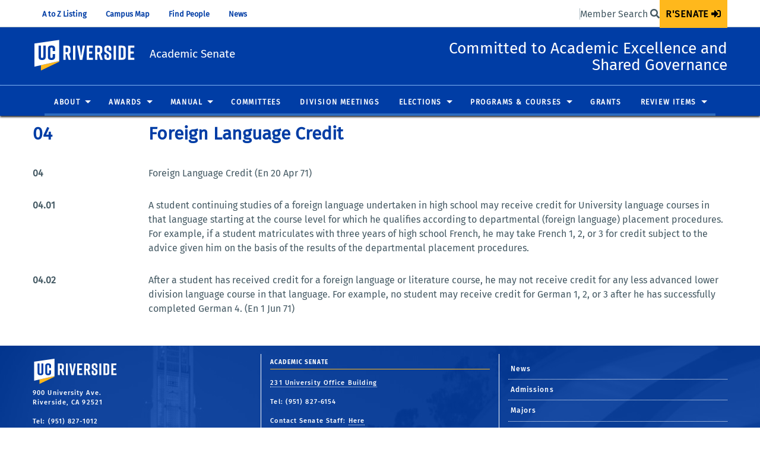

--- FILE ---
content_type: text/html; charset=UTF-8
request_url: https://senate.ucr.edu/regulations/section/555/04
body_size: 4332
content:
<!DOCTYPE html>
<html>
    <head>
        <meta charset="UTF-8">
        <title>Regulations</title>
        <!-- Global site tag (gtag.js) - Google Analytics -->
        <script async src="https://www.googletagmanager.com/gtag/js?id=G-SLZY0GXCS1"></script>
        <script>
            window.dataLayer = window.dataLayer || [];
            function gtag(){dataLayer.push(arguments);}
            gtag('js', new Date());

            gtag('config', 'G-SLZY0GXCS1');
        </script>
                            <link rel="stylesheet" href="/build/447.ba9fe0de.css"><link rel="stylesheet" href="/build/809.700a826f.css"><link rel="stylesheet" href="/build/app.52b8c9b9.css">
            </head>
<body>
<div class="dialog-off-canvas-main-canvas" data-off-canvas-main-canvas>
    <div class="webpage-content">
        <header role="banner" data-sticky-container class="sticky-container" style="height: 208.594px;">
            <div class="header-sticky-container is-at-top is-stuck" data-ucr-sticky="0" data-ucr-mobile-sticky="1" data-once="ucrThemeSticky">
                <div class="grid-container full">
                    <div class="grid-x">
                        <div class="cell small-order-2 medium-order-1 audience-container">
                            <div class="grid-container audience-menu-bar">
                                <div class="grid-x align-middle">
                                    <div class="cell medium-shrink show-for-medium global-header-menu">
                                        <a class="skip-main" href="#main-content">Skip to main content</a>
                                        <nav role="navigation" aria-labelledby="global-header-menu">
                                            <ul class="menu">
                                                <li><a href="https://www.ucr.edu/alpha" target="_blank">A to Z Listing</a></li>
                                                <li><a href="https://campusmap.ucr.edu" target="_blank">Campus Map</a></li>
                                                <li><a href="https://profiles.ucr.edu" target="_blank">Find People</a></li>
                                                <li><a href="https://news.ucr.edu" target="_blank">News</a></li>
                                            </ul>
                                        </nav>
                                    </div>
                                    <div id="block-ucr-umbrella-theme-organizationname" data-block-plugin-id="ucr_global_organization_name" class="cell auto hide-for-medium org-name">
                                        <a class="skip-main" tabindex="1" href="#main-content">Skip to main content</a>
                                        <span class="parent-org-title">
                                                <a href="https://www.ucr.edu/">University of California, Riverside</a>
                                            </span>
                                    </div>
                                    <div id="block-ucr-umbrella-theme-ucriversideaudiencesearchblock" data-block-plugin-id="ucr_global_audience_search" class="cell medium-shrink show-for-medium">
                                        <section class="google-search">
                                            <a href="/user-search" class="is-active" aria-hidden="false">Member Search <i class="fas fa-search"></i></a>
                                            <!-- <button class="button audience-search-button" data-open="gscSearchFormModal">Search</button> -->
                                        </section>
                                    </div>
                                    <div id="audience-links-desktop-view" data-block-plugin-id="system_menu_block:ucr-audience-menu" class="cell medium-shrink show-for-medium audience-links-desktop">
                                        <nav class="audience-links">
                                            <ul class="vertical medium-horizontal menu" data-responsive-menu="accordion medium-dropdown" data-closing-time="100" data-alignment="left">
                                                <li class="audience-button">
                                                    <a href="/login" class="is-active" aria-hidden="false"><strong>R'Senate <i class="fas fa-sign-in-alt"></i></strong></a>
                                                    <!-- TODO: Remove dropdown styling -->
                                                </li>
                                            </ul>
                                        </nav>
                                    </div>
                                    <div class="cell shrink hide-for-medium" data-responsive-toggle="main-menu-container" data-hide-for="medium">
                                        <button class="mdi mdi-menu button mobile-menu-expander" id="mobile-menu-expander" type="button" data-toggle="main-menu-container"></button>
                                    </div>
                                </div>
                            </div>
                        </div>
                        <div class="cell small-order-1 medium-order-2 masthead-container">
                            <div class="grid-container">
                                <div class="grid-x align-middle">
                                    <div class="cell shrink">
                                        <a class="masthead-logo" href="/">
                                            <span class="show-for-sr">UC Riverside</span>
                                        </a>
                                    </div>
                                    <div class="cell auto">
                                        <h1 class="masthead-title">Academic Senate</h1>
                                    </div>
                                    <div class="cell auto hide-for-medium">
                                        <h1 class="masthead-title">
                                            <a href="/"> University of California, Riverside </a>
                                        </h1>
                                    </div>
                                    <div class="cell auto show-for-medium">
                                        <h1 class="slogan-bold"> Committed to Academic Excellence and Shared Governance</h1>
                                    </div>
                                </div>
                            </div>
                        </div>
                        <div class="cell small-order-3 medium-order-3 main-nav-bar">
                            <div class="grid-container" id="main-menu-container" data-animate="fade-in fade-out">
                                <div class="grid-x">
                                    <div id="block-ucr-umbrella-theme-ucriversideaudiencesearchblock-2" data-block-plugin-id="ucr_global_audience_search" class="cell hide-for-medium">
                                        <section class="google-search">
                                            <button class="button audience-search-button" data-open="gscSearchFormModal">Search</button>
                                        </section>
                                    </div>
                                    <div id="block-ucr-umbrella-theme-main-menu" data-block-plugin-id="menu_block:main" class="cell main-menu-cell">
                                        <nav id="primary-site-menu" aria-labelledby="primary-site-menu">
                                            <ul class="standard-menu vertical medium-horizontal menu align-center-middle" data-responsive-menu="accordion medium-dropdown" data-closing-time="200">
                                                <li class="is-dropdown-submenu-parent opens-right">
                                                    <a href="/about">About</a>
                                                    <ul class="vertical menu submenu is-dropdown-submenu first-sub">
                                                        <li class="is-submenu-item is-dropdown-submenu-item">
                                                            <a href="/about/duties_structure">Duties and Structure</a>
                                                        </li>
                                                        <li role="menuitem" class="is-submenu-item is-dropdown-submenu-item">
                                                            <a href="/about/faculty_code_of_conduct">Faculty Code of Conduct</a>
                                                        </li>
                                                        <li role="menuitem" class="is-submenu-item is-dropdown-submenu-item">
                                                            <a href="/news/information-center">Information Center</a>
                                                        </li>
                                                        <li role="menuitem" class="is-submenu-item is-dropdown-submenu-item">
                                                            <a href="/about/forms">Forms</a>
                                                        </li>
                                                        <li role="menuitem" class="is-submenu-item is-dropdown-submenu-item">
                                                            <a href="/about/grievance_disciplinary_procedures">Grievance Procedures</a>
                                                        </li>
                                                        <li role="menuitem" class="is-submenu-item is-dropdown-submenu-item">
                                                            <a href="/about/policies">Policies and Procedures</a>
                                                        </li>
                                                        <li role="menuitem" class="is-submenu-item is-dropdown-submenu-item">
                                                            <a href="/about/officers">Officers</a>
                                                        </li>
                                                        <li role="menuitem" class="is-submenu-item is-dropdown-submenu-item">
                                                            <a href="/about/organization_powers">Organization &amp; Powers</a>
                                                        </li>
                                                        <li role="menuitem" class="is-submenu-item is-dropdown-submenu-item">
                                                            <a href="/about/staff">Staff</a>
                                                        </li>
                                                    </ul>
                                                </li>
                                                <li role="menuitem"  class="is-dropdown-submenu-parent opens-right" aria-haspopup="true" aria-label="Awards">
                                                    <a href="/awards">Awards</a>
                                                    <ul class="vertical menu submenu is-dropdown-submenu" role="menu">
                                                        <li role="menuitem" class="is-submenu-item is-dropdown-submenu-item">
                                                            <a href="/emeriti">Emeriti Awards</a>
                                                        </li>
                                                    </ul>
                                                </li>
                                                <li role="menuitem"  class="is-dropdown-submenu-parent opens-right" aria-haspopup="true" aria-label="Bylaws">
                                                    <a disabled>Manual</a>
                                                    <ul class="vertical menu submenu is-dropdown-submenu" role="menu">
                                                        <li role="menuitem" class="is-submenu-item is-dropdown-submenu-item">
                                                            <a href="/bylaw/overview">Bylaws</a>
                                                        </li>
                                                        <li role="menuitem" class="is-submenu-item is-dropdown-submenu-item">
                                                            <a href="/regulations/overview">Regulations</a>
                                                        </li>

                                                        <li role="menuitem" class="is-submenu-item is-dropdown-submenu-item">
                                                            <a href="/appendix/overview">Appendix</a>
                                                        </li>
                                                    </ul>
                                                </li>
                                                <li role="menuitem"><a href="/committees" >Committees</a></li>
                                                <li role="menuitem"><a href="/division/meeting">Division Meetings</a></li>
                                                <li role="menuitem"  class="is-dropdown-submenu-parent opens-right" aria-haspopup="true" aria-label="Elections">
                                                    <a href="/elections">Elections</a>
                                                    <ul class="vertical menu submenu is-dropdown-submenu" role="menu">
                                                        <li role="menuitem" class="is-submenu-item is-dropdown-submenu-item">
                                                            <a href="/elections/results">Results</a>
                                                        </li>
                                                    </ul>
                                                </li>
                                                <li role="menuitem"  class="is-dropdown-submenu-parent opens-right" aria-haspopup="true" aria-label="ReivewnCourses">
                                                    <a disabled>Programs &amp; Courses</a>
                                                    <ul class="vertical menu submenu is-dropdown-submenu" role="menu">
                                                        <li role="menuitem" class="is-submenu-item is-dropdown-submenu-item">
                                                            <a href="/reviews">Program Reviews</a>
                                                        </li>
                                                        <li role="menuitem" class="is-submenu-item is-dropdown-submenu-item">
                                                            <a href="/reviews/review-schedule/master">Review Schedule</a>
                                                        </li>
                                                        <li role="menuitem" class="is-submenu-item is-dropdown-submenu-item">
                                                            <a href="/courses">Courses Proposal Process</a>
                                                        </li>
                                                    </ul>
                                                </li>
                                                <li role="menuitem"><a href="/grants">Grants</a></li>
                                                <li role="menuitem" class="is-dropdown-submenu-parent opens-right" aria-haspopup="true" aria-label="Issues">
                                                    <a class="" disabled>Review Items</a>
                                                    <ul class="vertical menu submenu is-dropdown-submenu" role="menu">
                                                        <li role="menuitem" class="is-submenu-item is-dropdown-submenu-item">
                                                            <a href="/issues">Under Review</a>
                                                        </li>
                                                        <li role="menuitem" class="is-submenu-item is-dropdown-submenu-item">
                                                            <a href="/issues/review-process">Review Process</a>
                                                        </li>
                                                    </ul>
                                                </li>
                                            </ul>
                                        </nav>
                                    </div>
                                    <div id="audience-links-mobile-view" data-block-plugin-id="system_menu_block:ucr-audience-menu" class="cell hide-for-medium audience-links-mobile">
                                        <nav class="audience-links">
                                            <ul class="vertical medium-horizontal menu" data-responsive-menu="accordion medium-dropdown" data-closing-time="100" data-alignment="left">
                                                <li class="audience-button is-dropdown-submenu-parent">
                                                    <a href="" title="Quicklinks">Quicklinks</a>
                                                    <ul class="vertical menu">
                                                        <li><a href="/visitors" title="Visit" data-drupal-link-system-path="node/41">Visit</a></li>
                                                        <li><a href="https://events.ucr.edu/" target="_blank" title="Events">Events</a></li>
                                                        <li><a href="https://www.givecampus.com/campaigns/48303/donations/new" target="_blank" title="Make a Gift">Make a Gift</a></li>
                                                        <li><a href="https://campusmap.ucr.edu/" target="_blank" title="Campus Map">Campus Map</a></li>
                                                        <li><a href="https://jobs.ucr.edu/" target="_blank" title="Jobs">Jobs</a></li>
                                                        <li><a href="https://library.ucr.edu/" target="_blank" title="Library">Library</a></li>
                                                        <li><a href="https://transportation.ucr.edu/" target="_blank" title="Parking and Transportation">Parking and Transportation</a></li>
                                                        <li><a href="/apply" title="Apply" data-drupal-link-system-path="node/156">Apply</a></li>
                                                    </ul>
                                                </li>
                                            </ul>
                                        </nav>
                                    </div>
                                </div>
                            </div>
                        </div>
                    </div>
                </div>
            </div>
        </header>
        <main>
            <div id="content-container" style="padding-bottom: 50px;">
                
    <div class="grid-container primary-content-area">
        <div class="grid-x grid-padding-x">
            <div class="cell">
                <div class="grid-container full">
                    <div class="grid-x grid-margin-y">
                      <div class="cell small-2 small-1"><h3><b>04</b></h3></div>
                      <div class="cell small-10 small-1"><h3><b>Foreign Language Credit</b></h3></div>
                                                                        <div class="cell small-2 small-1"><b>04</b></div>
                          <div class="cell small-10 small-1">Foreign Language Credit (En 20 Apr 71)</div>
                                                  <div class="cell small-2 small-1"><b>04.01</b></div>
                          <div class="cell small-10 small-1">A student continuing studies of a foreign language undertaken in high school may receive credit for University language courses in that language starting at the course level for which he qualifies according to departmental (foreign language) placement procedures. For example, if a student matriculates with three years of high school French, he may take French 1, 2, or 3 for credit subject to the advice given him on the basis of the results of the departmental placement procedures.</div>
                                                  <div class="cell small-2 small-1"><b>04.02</b></div>
                          <div class="cell small-10 small-1">After a student has received credit for a foreign language or literature course, he may not receive credit for any less advanced lower division language course in that language. For example, no student may receive credit for German 1, 2, or 3 after he has successfully completed German 4. (En 1 Jun 71)</div>
                                                                  </div>
                </div>
            </div>
        </div>
    </div>
            </div>
        </main>
                <footer>
            <div class="footer-container">
                <div class="footer-content-area">
                    <div class="grid-container">
                        <div class="grid-x grid-padding-x align-center">
                            <!--
                            <div id="block-ucr-umbrella-theme-ucriversidefootersearchblock" data-block-plugin-id="ucr_global_footer_search" class="cell show-for-medium footer-search">
                                <section class="google-search">
                                    <button class="button footer-search-button" data-open="gscSearchFormModal">Search</button>
                                </section>
                            </div>
                            -->
                        </div>
                        <div class="grid-x grid-padding-x footer-columns">
                            <div class="cell medium-auto">
                                <section class="footer-item ucr-footer-info">
                                    <span class="footer-logo"><span class="show-for-sr">University of California, Riverside</span></span>
                                    <address>
                                        <p>900 University Ave.<br />Riverside, CA 92521</p>
                                        <p>Tel: (951) 827-1012</p>
                                    </address>
                                    <ul class="footer-links">
                                        <li><a href="https://library.ucr.edu/" target="_blank">UCR Library</a></li>
                                        <li><a href="https://campusstatus.ucr.edu/" target="_blank">Campus Status</a></li>
                                        <li><a href="https://ucr.bncollege.com/shop/ucr/home" target="_blank">Campus Store</a></li>
                                        <li><a href="https://jobs.ucr.edu" target="_blank">Career Opportunities</a></li>
                                        <li><a href="https://vamos.ucr.edu/" target="_blank">Español</a></li>
                                        <li><a href="https://campusmap.ucr.edu/" target="_blank">Maps and Directions</a></li>
                                        <li><a href="https://www.ucr.edu/visitors" target="_blank">Visit UCR</a></li>
                                    </ul>
                                </section>
                            </div>
                            <div class="cell medium-auto">
                                <section id="block-ucr-umbrella-theme-ucriversidefooterdeptinformationblock" data-block-plugin-id="ucr_global_footer_dept_info" class="footer-item footer-dept-info">
                                    <h2>Academic Senate</h2>
                                    <address class="address_2">
                                        <p><a href="" target="_blank">231 University Office Building</a></p>
                                        <p>Tel: (951) 827-6154</p>
                                        <p>Contact Senate Staff: <a href="/about/staff">Here</a></p>
                                        <p>Contact Senate Chair: <a href="/about/officers">Here</a></p>
                                        <p>
                                            <a class="link-img link-img-location" href="https://campusmap.ucr.edu/" target="_blank">
                                                "Find Us" <br /><br />
                                                <img src="/images/theme/googlemap.png" alt>
                                            </a>
                                        </p>
                                    </address>
                                </section>
                                <section class="footer-item" class="UcrGlobalFooterFollowUsBlock">
                                    <!--
                                    <p class="social-title">Follow US:</p>
                                    <div class="social-link">
                                        <a href="https://www.facebook.com/UCRiverside/" target="_blank" class="social-btn fa-brands fa-facebook-f" title="UC Riverside on Facebook" aria-label="link to facebook"><span class="show-for-sr">UC Riverside on Facebook</span></a>
                                        <a href="https://x.com/UCRiverside" target="_blank" class="social-btn fa-brands fa-x-twitter" title="UC Riverside on X" aria-label="link to twitter"><span class="show-for-sr">UC Riverside on X</span></a>
                                        <a href="https://www.youtube.com/UCRiverside" target="_blank" class="social-btn fa-brands fa-youtube" title="UC Riverside on YouTube" aria-label="link to youtube"><span class="show-for-sr">UC Riverside on YouTube</span></a>
                                        <a href="https://www.instagram.com/ucriversideofficial/" target="_blank" class="social-btn fa-brands fa-instagram" title="UC Riverside on Instagram" aria-label="link to instagram"><span class="show-for-sr">UC Riverside on Instagram</span></a>
                                        <a href="https://www.linkedin.com/school/university-of-california-riverside/" target="_blank" class="social-btn fa-brands fa-linkedin" title="UC Riverside on LinkedIn" aria-label="link to linkedin"><span class="show-for-sr">UC Riverside on LinkedIn</span></a>
                                        <a href="https://www.tiktok.com/@ucriverside?" target="_blank" class="social-btn fa-brands fa-tiktok" title="UC Riverside on TikTok" aria-label="link to tiktok"><span class="show-for-sr">UC Riverside on TikTok</span></a>
                                    </div>
                                    -->
                                </section>
                            </div>
                            <div class="cell medium-auto">
                                <section id="block-ucr-umbrella-theme-ucriversiderelatedlinks" data-block-plugin-id="system_menu_block:ucr-related-links-menu" class="footer-item footer-related-links">
                                    <nav role="navigation" aria-labelledby="related-links-menu">
                                        <ul class="vertical menu">
                                            <li><a href="https://news.ucr.edu/" target="_blank" title="News">News</a></li>
                                            <li><a href="https://admissions.ucr.edu/" target="_blank" title="Admissions">Admissions</a></li>
                                            <li><a href="https://admissions.ucr.edu/majors" target="_blank" title="Majors">Majors</a></li>
                                            <li><a href="https://graduate.ucr.edu/" target="_blank" title="Graduate Division">Graduate Division</a></li>
                                            <li><a href="https://giving.ucr.edu/" target="_blank" title="Giving">Giving</a></li>
                                            <li><a href="https://www.gohighlanders.com" target="_blank" title="Athletics">Athletics</a></li>
                                            <li><a href="https://www.ucrhealth.org/" target="_blank" title="UCR Health">UCR Health</a></li>
                                            <li><a href="https://alumni.ucr.edu/" target="_blank" title="Alumni">Alumni</a></li>
                                        </ul>
                                    </nav>
                                </section>
                            </div>
                        </div>
                    </div>
                </div>
            </div>
        </footer>
    </div>
</div>

    </body>
</html>
                <script src="/build/809.53d535ae.js" defer></script><script src="/build/195.59fc3196.js" defer></script><script src="/build/251.b1a93215.js" defer></script><script src="/build/app.baa2b676.js" defer></script>
    

--- FILE ---
content_type: text/css
request_url: https://senate.ucr.edu/build/app.52b8c9b9.css
body_size: 71167
content:
@charset "UTF-8";@media print,screen and (min-width:48em){.reveal,.reveal.large,.reveal.small,.reveal.tiny{left:auto;margin:0 auto;right:auto}}
/*! normalize.css v8.0.0 | MIT License | github.com/necolas/normalize.css */html{line-height:1.15;-webkit-text-size-adjust:100%}.ipe-form main>div#content-container div.primary-content-area [type=checkbox]+label,.ipe-form main>div#content-container div.primary-content-area [type=radio]+label,footer .footer-container .footer-content-area div.footer-columns .footer-item main>div#content-container div.primary-content-area p.social-title,h1,main>div#content-container div.primary-content-area .ipe-form [type=checkbox]+label,main>div#content-container div.primary-content-area .ipe-form [type=radio]+label,main>div#content-container div.primary-content-area footer .footer-container .footer-content-area div.footer-columns .footer-item p.social-title,main>div#content-container div.primary-content-area h2,main>div#content-container div.primary-content-area h3,main>div#content-container div.primary-content-area h4,main>div#content-container div.primary-content-area h5,main>div#content-container div.primary-content-area h6{font-size:2em;margin:.67em 0}hr{box-sizing:content-box;overflow:visible}pre{font-family:monospace,monospace;font-size:1em}a{background-color:transparent}abbr[title]{border-bottom:0;text-decoration:underline dotted}b,strong{font-weight:bolder}code,kbd,samp{font-family:monospace,monospace;font-size:1em}sub,sup{font-size:75%;line-height:0;position:relative;vertical-align:baseline}sub{bottom:-.25em}sup{top:-.5em}img{border-style:none}button,input,optgroup,select,textarea{font-size:100%;line-height:1.15;margin:0}button,input{overflow:visible}button,select{text-transform:none}[type=button],[type=reset],[type=submit],button{-webkit-appearance:button}[type=button]::-moz-focus-inner,[type=reset]::-moz-focus-inner,[type=submit]::-moz-focus-inner,button::-moz-focus-inner{border-style:none;padding:0}[type=button]:-moz-focusring,[type=reset]:-moz-focusring,[type=submit]:-moz-focusring,button:-moz-focusring{outline:1px dotted ButtonText}fieldset{padding:.35em .75em .625em}legend{box-sizing:border-box;color:inherit;display:table;padding:0;white-space:normal}progress{vertical-align:baseline}textarea{overflow:auto}[type=checkbox],[type=radio]{box-sizing:border-box;padding:0}[type=number]::-webkit-inner-spin-button,[type=number]::-webkit-outer-spin-button{height:auto}[type=search]{-webkit-appearance:textfield;outline-offset:-2px}[type=search]::-webkit-search-decoration{-webkit-appearance:none}::-webkit-file-upload-button{-webkit-appearance:button;font:inherit}details{display:block}summary{display:list-item}[hidden],template{display:none}[data-whatinput=mouse] *,[data-whatinput=mouse] :focus,[data-whatinput=touch] *,[data-whatinput=touch] :focus,[data-whatintent=mouse] *,[data-whatintent=mouse] :focus,[data-whatintent=touch] *,[data-whatintent=touch] :focus{outline:none}[draggable=false]{-webkit-touch-callout:none;-webkit-user-select:none}.foundation-mq{font-family:"small=0em&medium=48em&large=64em&xlarge=75em&xxlarge=90em"}html{box-sizing:border-box;font-size:100%}*,:after,:before{box-sizing:inherit}body{background:#fff;color:#0a0a0a;margin:0;padding:0;-webkit-font-smoothing:antialiased;-moz-osx-font-smoothing:grayscale}img{display:inline-block;height:auto;max-width:100%;vertical-align:middle;-ms-interpolation-mode:bicubic}textarea{border-radius:0;height:auto;min-height:50px}select{box-sizing:border-box;width:100%}.map_canvas embed,.map_canvas img,.map_canvas object,.mqa-display embed,.mqa-display img,.mqa-display object{max-width:none!important}button{appearance:none;background:transparent;border:0;border-radius:0;cursor:auto;line-height:1;padding:0}[data-whatinput=mouse] button{outline:0}pre{overflow:auto;-webkit-overflow-scrolling:touch}button,input,optgroup,select,textarea{font-family:inherit}.is-visible{display:block!important}.is-hidden{display:none!important}[type=color],[type=date],[type=datetime-local],[type=datetime],[type=email],[type=month],[type=number],[type=password],[type=search],[type=tel],[type=text],[type=time],[type=url],[type=week],textarea{appearance:none;background-color:#fefefe;border:1px solid #cacaca;border-radius:0;box-shadow:inset 0 1px 2px hsla(0,0%,4%,.1);box-sizing:border-box;color:#0a0a0a;display:block;font-family:inherit;font-size:1rem;font-weight:400;height:2.4375rem;line-height:1.5;margin:0 0 1rem;padding:.5rem;transition:box-shadow .5s,border-color .25s ease-in-out;width:100%}[type=color]:focus,[type=date]:focus,[type=datetime-local]:focus,[type=datetime]:focus,[type=email]:focus,[type=month]:focus,[type=number]:focus,[type=password]:focus,[type=search]:focus,[type=tel]:focus,[type=text]:focus,[type=time]:focus,[type=url]:focus,[type=week]:focus,textarea:focus{background-color:#fefefe;border:1px solid #8a8a8a;box-shadow:0 0 5px #cacaca;outline:none;transition:box-shadow .5s,border-color .25s ease-in-out}textarea{max-width:100%}textarea[rows]{height:auto}input:disabled,input[readonly],textarea:disabled,textarea[readonly]{background-color:#e6e6e6;cursor:not-allowed}[type=button],[type=submit]{appearance:none;border-radius:0}input[type=search]{box-sizing:border-box}::placeholder{color:#cacaca}[type=checkbox],[type=file],[type=radio]{margin:0 0 1rem}.ipe-form [type=checkbox]+h4,.ipe-form [type=checkbox]+label,.ipe-form [type=radio]+h4,.ipe-form [type=radio]+label,[type=checkbox]+label,[type=radio]+label{display:inline-block;margin-bottom:0;margin-left:.5rem;margin-right:1rem;vertical-align:baseline}.ipe-form [type=checkbox]+h4[for],.ipe-form [type=radio]+h4[for],[type=checkbox]+label[for],[type=radio]+label[for]{cursor:pointer}.ipe-form [type=checkbox]+label>[type=checkbox],.ipe-form [type=checkbox]+label>[type=radio],.ipe-form [type=radio]+label>[type=checkbox],.ipe-form [type=radio]+label>[type=radio],.ipe-form h4>[type=checkbox],.ipe-form h4>[type=radio],label>[type=checkbox],label>[type=radio]{margin-right:.5rem}[type=file]{width:100%}.ipe-form [type=checkbox]+h4,.ipe-form [type=checkbox]+label,.ipe-form [type=radio]+h4,.ipe-form [type=radio]+label,.ipe-form h4,label{color:#0a0a0a;display:block;font-size:.875rem;font-weight:400;line-height:1.8;margin:0}.ipe-form [type=checkbox]+label.middle,.ipe-form [type=radio]+label.middle,.ipe-form h4.middle,label.middle{line-height:1.5;margin:0 0 1rem;padding:.5625rem 0}.help-text{color:#0a0a0a;font-size:.8125rem;font-style:italic;margin-top:-.5rem}.input-group{align-items:stretch;display:flex;margin-bottom:1rem;width:100%}.input-group>:first-child,.input-group>:first-child.input-group-button>*,.input-group>:last-child,.input-group>:last-child.input-group-button>*{border-radius:0 0 0 0}.input-group-button,.input-group-button .ipe-form [type=checkbox]+label,.input-group-button .ipe-form [type=radio]+label,.input-group-button .ipe-form h4,.input-group-button a,.input-group-button button,.input-group-button input,.input-group-button label,.input-group-field,.input-group-label,.ipe-form .input-group-button [type=checkbox]+label,.ipe-form .input-group-button [type=radio]+label,.ipe-form .input-group-button h4{margin:0;white-space:nowrap}.input-group-label{align-items:center;background:#e6e6e6;border:1px solid #cacaca;color:#0a0a0a;display:flex;flex:0 0 auto;padding:0 1rem;text-align:center;white-space:nowrap}.input-group-label:first-child{border-right:0}.input-group-label:last-child{border-left:0}.input-group-field{border-radius:0;flex:1 1 0px;min-width:0}.input-group-button{display:flex;flex:0 0 auto;padding-bottom:0;padding-top:0;text-align:center}.input-group-button .ipe-form [type=checkbox]+label,.input-group-button .ipe-form [type=radio]+label,.input-group-button .ipe-form h4,.input-group-button a,.input-group-button button,.input-group-button input,.input-group-button label,.ipe-form .input-group-button [type=checkbox]+label,.ipe-form .input-group-button [type=radio]+label,.ipe-form .input-group-button h4{align-self:stretch;font-size:1rem;height:auto;padding-bottom:0;padding-top:0}fieldset{border:0;margin:0;padding:0}legend{margin-bottom:.5rem;max-width:100%}.fieldset{border:1px solid #cacaca;margin:1.125rem 0;padding:1.25rem}.fieldset legend{margin:0 0 0 -.1875rem;padding:0 .1875rem}select{appearance:none;background-color:#fefefe;background-image:url('data:image/svg+xml;utf8,<svg xmlns="http://www.w3.org/2000/svg" version="1.1" width="32" height="24" viewBox="0 0 32 24"><polygon points="0,0 32,0 16,24" style="fill: rgb%28138, 138, 138%29"></polygon></svg>');background-origin:content-box;background-position:right -1rem center;background-repeat:no-repeat;background-size:9px 6px;border:1px solid #cacaca;border-radius:0;color:#0a0a0a;font-family:inherit;font-size:1rem;font-weight:400;height:2.4375rem;line-height:1.5;margin:0 0 1rem;padding:.5rem 1.5rem .5rem .5rem;transition:box-shadow .5s,border-color .25s ease-in-out}@media screen and (min-width:0\0){select{background-image:url([data-uri])}}select:focus{background-color:#fefefe;border:1px solid #8a8a8a;box-shadow:0 0 5px #cacaca;outline:none;transition:box-shadow .5s,border-color .25s ease-in-out}select:disabled{background-color:#e6e6e6;cursor:not-allowed}select::-ms-expand{display:none}select[multiple]{background-image:none;height:auto}select:not([multiple]){padding-bottom:0;padding-top:0}.is-invalid-input:not(:focus){background-color:#f9ecea;border-color:#cc4b37}.is-invalid-input:not(:focus)::placeholder{color:#cc4b37}.form-error,.is-invalid-label{color:#cc4b37}.form-error{display:none;font-size:.75rem;font-weight:700;margin-bottom:1rem;margin-top:-.5rem}.form-error.is-visible{display:block}.ipe-form [type=checkbox]+h4,.ipe-form [type=checkbox]+label,.ipe-form [type=radio]+h4,.ipe-form [type=radio]+label,.ipe-form main>div#content-container div.primary-content-area [type=checkbox]+label,.ipe-form main>div#content-container div.primary-content-area [type=radio]+label,blockquote,dd,div,dl,dt,footer .footer-container .footer-content-area div.footer-columns .footer-item main>div#content-container div.primary-content-area p.social-title,footer .footer-container .footer-content-area div.footer-columns .footer-item p.social-title,form,h1,h2,h3,h4,h5,h6,li,main>div#content-container div.primary-content-area .ipe-form [type=checkbox]+label,main>div#content-container div.primary-content-area .ipe-form [type=radio]+label,main>div#content-container div.primary-content-area footer .footer-container .footer-content-area div.footer-columns .footer-item p.social-title,main>div#content-container div.primary-content-area h2,main>div#content-container div.primary-content-area h3,main>div#content-container div.primary-content-area h4,main>div#content-container div.primary-content-area h5,main>div#content-container div.primary-content-area h6,ol,p,pre,td,th,ul{margin:0;padding:0}p{font-size:inherit;line-height:1.6;margin-bottom:1rem;text-rendering:optimizeLegibility}em,i{font-style:italic}b,em,i,strong{line-height:inherit}b,strong{font-weight:700}small{font-size:80%;line-height:inherit}.h1,.h2,.h3,.h4,.h5,.h6,.ipe-form [type=checkbox]+h4,.ipe-form [type=checkbox]+label,.ipe-form [type=radio]+h4,.ipe-form [type=radio]+label,.ipe-form main>div#content-container div.primary-content-area [type=checkbox]+label,.ipe-form main>div#content-container div.primary-content-area [type=radio]+label,footer .footer-container .footer-content-area div.footer-columns .footer-item main>div#content-container div.primary-content-area p.social-title,footer .footer-container .footer-content-area div.footer-columns .footer-item p.social-title,h1,h2,h3,h4,h5,h6,main>div#content-container div.primary-content-area .ipe-form [type=checkbox]+label,main>div#content-container div.primary-content-area .ipe-form [type=radio]+label,main>div#content-container div.primary-content-area footer .footer-container .footer-content-area div.footer-columns .footer-item p.social-title,main>div#content-container div.primary-content-area h2,main>div#content-container div.primary-content-area h3,main>div#content-container div.primary-content-area h4,main>div#content-container div.primary-content-area h5,main>div#content-container div.primary-content-area h6{color:inherit;font-family:Helvetica Neue,Helvetica,Roboto,Arial,sans-serif;font-style:normal;font-weight:400;text-rendering:optimizeLegibility}.h1 small,.h2 small,.h3 small,.h4 small,.h5 small,.h6 small,.ipe-form [type=checkbox]+h4 small,.ipe-form [type=checkbox]+label small,.ipe-form [type=radio]+h4 small,.ipe-form [type=radio]+label small,.ipe-form main>div#content-container div.primary-content-area [type=checkbox]+label small,.ipe-form main>div#content-container div.primary-content-area [type=radio]+label small,footer .footer-container .footer-content-area div.footer-columns .footer-item main>div#content-container div.primary-content-area p.social-title small,footer .footer-container .footer-content-area div.footer-columns .footer-item p.social-title small,h1 small,h2 small,h3 small,h4 small,h5 small,h6 small,main>div#content-container div.primary-content-area .ipe-form [type=checkbox]+label small,main>div#content-container div.primary-content-area .ipe-form [type=radio]+label small,main>div#content-container div.primary-content-area footer .footer-container .footer-content-area div.footer-columns .footer-item p.social-title small,main>div#content-container div.primary-content-area h2 small,main>div#content-container div.primary-content-area h3 small,main>div#content-container div.primary-content-area h4 small,main>div#content-container div.primary-content-area h5 small,main>div#content-container div.primary-content-area h6 small{color:#cacaca;line-height:0}.h1,.ipe-form main>div#content-container div.primary-content-area [type=checkbox]+label,.ipe-form main>div#content-container div.primary-content-area [type=radio]+label,footer .footer-container .footer-content-area div.footer-columns .footer-item main>div#content-container div.primary-content-area p.social-title,h1,main>div#content-container div.primary-content-area .ipe-form [type=checkbox]+label,main>div#content-container div.primary-content-area .ipe-form [type=radio]+label,main>div#content-container div.primary-content-area footer .footer-container .footer-content-area div.footer-columns .footer-item p.social-title,main>div#content-container div.primary-content-area h2,main>div#content-container div.primary-content-area h3,main>div#content-container div.primary-content-area h4,main>div#content-container div.primary-content-area h5,main>div#content-container div.primary-content-area h6{font-size:1.5rem;line-height:1.4;margin-bottom:.5rem;margin-top:0}.h2,h2{font-size:1.25rem;line-height:1.4;margin-bottom:.5rem;margin-top:0}.h3,footer .footer-container .footer-content-area div.footer-columns .footer-item p.social-title,h3{font-size:1.1875rem;line-height:1.4;margin-bottom:.5rem;margin-top:0}.h4,.ipe-form [type=checkbox]+h4,.ipe-form [type=checkbox]+label,.ipe-form [type=radio]+h4,.ipe-form [type=radio]+label,h4{font-size:1.125rem;line-height:1.4;margin-bottom:.5rem;margin-top:0}.h5,h5{font-size:1.0625rem}.h5,.h6,h5,h6{line-height:1.4;margin-bottom:.5rem;margin-top:0}.h6,h6{font-size:1rem}@media print,screen and (min-width:48em){.h1,.ipe-form main>div#content-container div.primary-content-area [type=checkbox]+label,.ipe-form main>div#content-container div.primary-content-area [type=radio]+label,footer .footer-container .footer-content-area div.footer-columns .footer-item main>div#content-container div.primary-content-area p.social-title,h1,main>div#content-container div.primary-content-area .ipe-form [type=checkbox]+label,main>div#content-container div.primary-content-area .ipe-form [type=radio]+label,main>div#content-container div.primary-content-area footer .footer-container .footer-content-area div.footer-columns .footer-item p.social-title,main>div#content-container div.primary-content-area h2,main>div#content-container div.primary-content-area h3,main>div#content-container div.primary-content-area h4,main>div#content-container div.primary-content-area h5,main>div#content-container div.primary-content-area h6{font-size:3rem}.h2,h2{font-size:2.5rem}.h3,footer .footer-container .footer-content-area div.footer-columns .footer-item p.social-title,h3{font-size:1.9375rem}.h4,.ipe-form [type=checkbox]+h4,.ipe-form [type=checkbox]+label,.ipe-form [type=radio]+h4,.ipe-form [type=radio]+label,h4{font-size:1.5625rem}.h5,h5{font-size:1.25rem}.h6,h6{font-size:1rem}}a{color:#1779ba;line-height:inherit}a:focus,a:hover{color:#1468a0}a img,hr{border:0}hr{border-bottom:1px solid #cacaca;clear:both;height:0;margin:1.25rem auto;max-width:75rem}dl,ol,ul{line-height:1.6;list-style-position:outside;margin-bottom:1rem}li{font-size:inherit}ol,ul{margin-left:1.25rem}ol ol,ol ul,ul ol,ul ul{margin-bottom:0;margin-left:1.25rem}dl{margin-bottom:1rem}dl dt{font-weight:700;margin-bottom:.3rem}blockquote{border-left:1px solid #333;margin:0 0 1rem;padding:.5625rem 1.25rem 0 1.1875rem}blockquote,blockquote p{color:#333;line-height:1.6}abbr,abbr[title]{border-bottom:1px dotted #0a0a0a;cursor:help;text-decoration:none}body.cke_editable div drupal-entity,figure,kbd{margin:0}kbd{background-color:#e6e6e6;color:#0a0a0a;font-family:Consolas,Liberation Mono,Courier,monospace;padding:.125rem .25rem 0}.subheader{color:#8a8a8a;font-weight:400;line-height:1.4;margin-bottom:.5rem;margin-top:.2rem}.lead{font-size:125%;line-height:1.6}.stat{font-size:2.5rem;line-height:1}p+.stat{margin-top:-1rem}ol.no-bullet,ul.no-bullet{list-style:none;margin-left:0}.cite-block,cite{color:#8a8a8a;display:block;font-size:.8125rem}.cite-block:before,cite:before{content:"— "}.code-inline,code{display:inline;max-width:100%;word-wrap:break-word;padding:.125rem .3125rem .0625rem}.code-block,.code-inline,code{background-color:#e6e6e6;border:1px solid #cacaca;color:#0a0a0a;font-family:Consolas,Liberation Mono,Courier,monospace;font-weight:400}.code-block{display:block;margin-bottom:1.5rem;overflow:auto;padding:1rem;white-space:pre}.text-left{text-align:left}.text-right{text-align:right}.text-center{text-align:center}.text-justify{text-align:justify}@media print,screen and (min-width:48em){.medium-text-left{text-align:left}.medium-text-right{text-align:right}.medium-text-center{text-align:center}.medium-text-justify{text-align:justify}}@media print,screen and (min-width:64em){.large-text-left{text-align:left}.large-text-right{text-align:right}.large-text-center{text-align:center}.large-text-justify{text-align:justify}}@media screen and (min-width:75em){.xlarge-text-left{text-align:left}.xlarge-text-right{text-align:right}.xlarge-text-center{text-align:center}.xlarge-text-justify{text-align:justify}}@media screen and (min-width:90em){.xxlarge-text-left{text-align:left}.xxlarge-text-right{text-align:right}.xxlarge-text-center{text-align:center}.xxlarge-text-justify{text-align:justify}}.show-for-print{display:none!important}@media print{*{background:transparent!important;box-shadow:none!important;color:#000!important;print-color-adjust:economy;text-shadow:none!important}.show-for-print{display:block!important}.hide-for-print{display:none!important}table.show-for-print{display:table!important}thead.show-for-print{display:table-header-group!important}tbody.show-for-print{display:table-row-group!important}tr.show-for-print{display:table-row!important}td.show-for-print,th.show-for-print{display:table-cell!important}a,a:visited{text-decoration:underline}a[href]:after{content:" (" attr(href) ")"}.ir a:after,a[href^="#"]:after,a[href^="javascript:"]:after{content:""}abbr[title]:after{content:" (" attr(title) ")"}blockquote,pre{border:1px solid #8a8a8a;page-break-inside:avoid}thead{display:table-header-group}img,tr{page-break-inside:avoid}img{max-width:100%!important}@page{margin:.5cm}footer .footer-container .footer-content-area div.footer-columns .footer-item p.social-title,h2,h3,p{orphans:3;widows:3}footer .footer-container .footer-content-area div.footer-columns .footer-item p.social-title,h2,h3{page-break-after:avoid}.print-break-inside{page-break-inside:auto}}.grid-container{margin-left:auto;margin-right:auto;padding-left:.625rem;padding-right:.625rem}@media print,screen and (min-width:48em){.grid-container{padding-left:.9375rem;padding-right:.9375rem}}.grid-container.fluid{margin-left:auto;margin-right:auto;max-width:100%;padding-left:.625rem;padding-right:.625rem}@media print,screen and (min-width:48em){.grid-container.fluid{padding-left:.9375rem;padding-right:.9375rem}}.grid-container.full{margin-left:auto;margin-right:auto;max-width:100%;padding-left:0;padding-right:0}.grid-x{display:flex;flex-flow:row wrap}.cell{flex:0 0 auto;min-height:0;min-width:0;width:100%}.cell.auto{flex:1 1 0}.cell.shrink{flex:0 0 auto}.grid-x>.auto,.grid-x>.shrink{width:auto}.grid-x>.small-1,.grid-x>.small-10,.grid-x>.small-11,.grid-x>.small-12,.grid-x>.small-2,.grid-x>.small-3,.grid-x>.small-4,.grid-x>.small-5,.grid-x>.small-6,.grid-x>.small-7,.grid-x>.small-8,.grid-x>.small-9,.grid-x>.small-full,.grid-x>.small-shrink{flex-basis:auto}@media print,screen and (min-width:48em){.grid-x>.medium-1,.grid-x>.medium-10,.grid-x>.medium-11,.grid-x>.medium-12,.grid-x>.medium-2,.grid-x>.medium-3,.grid-x>.medium-4,.grid-x>.medium-5,.grid-x>.medium-6,.grid-x>.medium-7,.grid-x>.medium-8,.grid-x>.medium-9,.grid-x>.medium-full,.grid-x>.medium-shrink{flex-basis:auto}}@media print,screen and (min-width:64em){.grid-x>.large-1,.grid-x>.large-10,.grid-x>.large-11,.grid-x>.large-12,.grid-x>.large-2,.grid-x>.large-3,.grid-x>.large-4,.grid-x>.large-5,.grid-x>.large-6,.grid-x>.large-7,.grid-x>.large-8,.grid-x>.large-9,.grid-x>.large-full,.grid-x>.large-shrink{flex-basis:auto}}@media screen and (min-width:75em){.grid-x>.xlarge-1,.grid-x>.xlarge-10,.grid-x>.xlarge-11,.grid-x>.xlarge-12,.grid-x>.xlarge-2,.grid-x>.xlarge-3,.grid-x>.xlarge-4,.grid-x>.xlarge-5,.grid-x>.xlarge-6,.grid-x>.xlarge-7,.grid-x>.xlarge-8,.grid-x>.xlarge-9,.grid-x>.xlarge-full,.grid-x>.xlarge-shrink{flex-basis:auto}}@media screen and (min-width:90em){.grid-x>.xxlarge-1,.grid-x>.xxlarge-10,.grid-x>.xxlarge-11,.grid-x>.xxlarge-12,.grid-x>.xxlarge-2,.grid-x>.xxlarge-3,.grid-x>.xxlarge-4,.grid-x>.xxlarge-5,.grid-x>.xxlarge-6,.grid-x>.xxlarge-7,.grid-x>.xxlarge-8,.grid-x>.xxlarge-9,.grid-x>.xxlarge-full,.grid-x>.xxlarge-shrink{flex-basis:auto}}.grid-x>.small-1,.grid-x>.small-10,.grid-x>.small-11,.grid-x>.small-12,.grid-x>.small-2,.grid-x>.small-3,.grid-x>.small-4,.grid-x>.small-5,.grid-x>.small-6,.grid-x>.small-7,.grid-x>.small-8,.grid-x>.small-9{flex:0 0 auto}.grid-x>.small-1{width:8.3333333333%}.grid-x>.small-2{width:16.6666666667%}.grid-x>.small-3{width:25%}.grid-x>.small-4{width:33.3333333333%}.grid-x>.small-5{width:41.6666666667%}.grid-x>.small-6{width:50%}.grid-x>.small-7{width:58.3333333333%}.grid-x>.small-8{width:66.6666666667%}.grid-x>.small-9{width:75%}.grid-x>.small-10{width:83.3333333333%}.grid-x>.small-11{width:91.6666666667%}.grid-x>.small-12{width:100%}@media print,screen and (min-width:48em){.grid-x>.medium-auto{flex:1 1 0;width:auto}.grid-x>.medium-1,.grid-x>.medium-10,.grid-x>.medium-11,.grid-x>.medium-12,.grid-x>.medium-2,.grid-x>.medium-3,.grid-x>.medium-4,.grid-x>.medium-5,.grid-x>.medium-6,.grid-x>.medium-7,.grid-x>.medium-8,.grid-x>.medium-9,.grid-x>.medium-shrink{flex:0 0 auto}.grid-x>.medium-shrink{width:auto}.grid-x>.medium-1{width:8.3333333333%}.grid-x>.medium-2{width:16.6666666667%}.grid-x>.medium-3{width:25%}.grid-x>.medium-4{width:33.3333333333%}.grid-x>.medium-5{width:41.6666666667%}.grid-x>.medium-6{width:50%}.grid-x>.medium-7{width:58.3333333333%}.grid-x>.medium-8{width:66.6666666667%}.grid-x>.medium-9{width:75%}.grid-x>.medium-10{width:83.3333333333%}.grid-x>.medium-11{width:91.6666666667%}.grid-x>.medium-12{width:100%}}@media print,screen and (min-width:64em){.grid-x>.large-auto{flex:1 1 0;width:auto}.grid-x>.large-1,.grid-x>.large-10,.grid-x>.large-11,.grid-x>.large-12,.grid-x>.large-2,.grid-x>.large-3,.grid-x>.large-4,.grid-x>.large-5,.grid-x>.large-6,.grid-x>.large-7,.grid-x>.large-8,.grid-x>.large-9,.grid-x>.large-shrink{flex:0 0 auto}.grid-x>.large-shrink{width:auto}.grid-x>.large-1{width:8.3333333333%}.grid-x>.large-2{width:16.6666666667%}.grid-x>.large-3{width:25%}.grid-x>.large-4{width:33.3333333333%}.grid-x>.large-5{width:41.6666666667%}.grid-x>.large-6{width:50%}.grid-x>.large-7{width:58.3333333333%}.grid-x>.large-8{width:66.6666666667%}.grid-x>.large-9{width:75%}.grid-x>.large-10{width:83.3333333333%}.grid-x>.large-11{width:91.6666666667%}.grid-x>.large-12{width:100%}}@media screen and (min-width:75em){.grid-x>.xlarge-auto{flex:1 1 0;width:auto}.grid-x>.xlarge-1,.grid-x>.xlarge-10,.grid-x>.xlarge-11,.grid-x>.xlarge-12,.grid-x>.xlarge-2,.grid-x>.xlarge-3,.grid-x>.xlarge-4,.grid-x>.xlarge-5,.grid-x>.xlarge-6,.grid-x>.xlarge-7,.grid-x>.xlarge-8,.grid-x>.xlarge-9,.grid-x>.xlarge-shrink{flex:0 0 auto}.grid-x>.xlarge-shrink{width:auto}.grid-x>.xlarge-1{width:8.3333333333%}.grid-x>.xlarge-2{width:16.6666666667%}.grid-x>.xlarge-3{width:25%}.grid-x>.xlarge-4{width:33.3333333333%}.grid-x>.xlarge-5{width:41.6666666667%}.grid-x>.xlarge-6{width:50%}.grid-x>.xlarge-7{width:58.3333333333%}.grid-x>.xlarge-8{width:66.6666666667%}.grid-x>.xlarge-9{width:75%}.grid-x>.xlarge-10{width:83.3333333333%}.grid-x>.xlarge-11{width:91.6666666667%}.grid-x>.xlarge-12{width:100%}}@media screen and (min-width:90em){.grid-x>.xxlarge-auto{flex:1 1 0;width:auto}.grid-x>.xxlarge-1,.grid-x>.xxlarge-10,.grid-x>.xxlarge-11,.grid-x>.xxlarge-12,.grid-x>.xxlarge-2,.grid-x>.xxlarge-3,.grid-x>.xxlarge-4,.grid-x>.xxlarge-5,.grid-x>.xxlarge-6,.grid-x>.xxlarge-7,.grid-x>.xxlarge-8,.grid-x>.xxlarge-9,.grid-x>.xxlarge-shrink{flex:0 0 auto}.grid-x>.xxlarge-shrink{width:auto}.grid-x>.xxlarge-1{width:8.3333333333%}.grid-x>.xxlarge-2{width:16.6666666667%}.grid-x>.xxlarge-3{width:25%}.grid-x>.xxlarge-4{width:33.3333333333%}.grid-x>.xxlarge-5{width:41.6666666667%}.grid-x>.xxlarge-6{width:50%}.grid-x>.xxlarge-7{width:58.3333333333%}.grid-x>.xxlarge-8{width:66.6666666667%}.grid-x>.xxlarge-9{width:75%}.grid-x>.xxlarge-10{width:83.3333333333%}.grid-x>.xxlarge-11{width:91.6666666667%}.grid-x>.xxlarge-12{width:100%}}.grid-margin-x:not(.grid-x)>.cell{width:auto}.grid-margin-y:not(.grid-y)>.cell{height:auto}.grid-margin-x{margin-left:-.625rem;margin-right:-.625rem}@media print,screen and (min-width:48em){.grid-margin-x{margin-left:-.9375rem;margin-right:-.9375rem}}.grid-margin-x>.cell{margin-left:.625rem;margin-right:.625rem;width:calc(100% - 1.25rem)}@media print,screen and (min-width:48em){.grid-margin-x>.cell{margin-left:.9375rem;margin-right:.9375rem;width:calc(100% - 1.875rem)}}.grid-margin-x>.auto,.grid-margin-x>.shrink{width:auto}.grid-margin-x>.small-1{width:calc(8.33333% - 1.25rem)}.grid-margin-x>.small-2{width:calc(16.66667% - 1.25rem)}.grid-margin-x>.small-3{width:calc(25% - 1.25rem)}.grid-margin-x>.small-4{width:calc(33.33333% - 1.25rem)}.grid-margin-x>.small-5{width:calc(41.66667% - 1.25rem)}.grid-margin-x>.small-6{width:calc(50% - 1.25rem)}.grid-margin-x>.small-7{width:calc(58.33333% - 1.25rem)}.grid-margin-x>.small-8{width:calc(66.66667% - 1.25rem)}.grid-margin-x>.small-9{width:calc(75% - 1.25rem)}.grid-margin-x>.small-10{width:calc(83.33333% - 1.25rem)}.grid-margin-x>.small-11{width:calc(91.66667% - 1.25rem)}.grid-margin-x>.small-12{width:calc(100% - 1.25rem)}@media print,screen and (min-width:48em){.grid-margin-x>.auto,.grid-margin-x>.shrink{width:auto}.grid-margin-x>.small-1{width:calc(8.33333% - 1.875rem)}.grid-margin-x>.small-2{width:calc(16.66667% - 1.875rem)}.grid-margin-x>.small-3{width:calc(25% - 1.875rem)}.grid-margin-x>.small-4{width:calc(33.33333% - 1.875rem)}.grid-margin-x>.small-5{width:calc(41.66667% - 1.875rem)}.grid-margin-x>.small-6{width:calc(50% - 1.875rem)}.grid-margin-x>.small-7{width:calc(58.33333% - 1.875rem)}.grid-margin-x>.small-8{width:calc(66.66667% - 1.875rem)}.grid-margin-x>.small-9{width:calc(75% - 1.875rem)}.grid-margin-x>.small-10{width:calc(83.33333% - 1.875rem)}.grid-margin-x>.small-11{width:calc(91.66667% - 1.875rem)}.grid-margin-x>.small-12{width:calc(100% - 1.875rem)}.grid-margin-x>.medium-auto,.grid-margin-x>.medium-shrink{width:auto}.grid-margin-x>.medium-1{width:calc(8.33333% - 1.875rem)}.grid-margin-x>.medium-2{width:calc(16.66667% - 1.875rem)}.grid-margin-x>.medium-3{width:calc(25% - 1.875rem)}.grid-margin-x>.medium-4{width:calc(33.33333% - 1.875rem)}.grid-margin-x>.medium-5{width:calc(41.66667% - 1.875rem)}.grid-margin-x>.medium-6{width:calc(50% - 1.875rem)}.grid-margin-x>.medium-7{width:calc(58.33333% - 1.875rem)}.grid-margin-x>.medium-8{width:calc(66.66667% - 1.875rem)}.grid-margin-x>.medium-9{width:calc(75% - 1.875rem)}.grid-margin-x>.medium-10{width:calc(83.33333% - 1.875rem)}.grid-margin-x>.medium-11{width:calc(91.66667% - 1.875rem)}.grid-margin-x>.medium-12{width:calc(100% - 1.875rem)}}@media print,screen and (min-width:64em){.grid-margin-x>.large-auto,.grid-margin-x>.large-shrink{width:auto}.grid-margin-x>.large-1{width:calc(8.33333% - 1.875rem)}.grid-margin-x>.large-2{width:calc(16.66667% - 1.875rem)}.grid-margin-x>.large-3{width:calc(25% - 1.875rem)}.grid-margin-x>.large-4{width:calc(33.33333% - 1.875rem)}.grid-margin-x>.large-5{width:calc(41.66667% - 1.875rem)}.grid-margin-x>.large-6{width:calc(50% - 1.875rem)}.grid-margin-x>.large-7{width:calc(58.33333% - 1.875rem)}.grid-margin-x>.large-8{width:calc(66.66667% - 1.875rem)}.grid-margin-x>.large-9{width:calc(75% - 1.875rem)}.grid-margin-x>.large-10{width:calc(83.33333% - 1.875rem)}.grid-margin-x>.large-11{width:calc(91.66667% - 1.875rem)}.grid-margin-x>.large-12{width:calc(100% - 1.875rem)}}@media screen and (min-width:75em){.grid-margin-x>.xlarge-auto,.grid-margin-x>.xlarge-shrink{width:auto}.grid-margin-x>.xlarge-1{width:calc(8.33333% - 1.875rem)}.grid-margin-x>.xlarge-2{width:calc(16.66667% - 1.875rem)}.grid-margin-x>.xlarge-3{width:calc(25% - 1.875rem)}.grid-margin-x>.xlarge-4{width:calc(33.33333% - 1.875rem)}.grid-margin-x>.xlarge-5{width:calc(41.66667% - 1.875rem)}.grid-margin-x>.xlarge-6{width:calc(50% - 1.875rem)}.grid-margin-x>.xlarge-7{width:calc(58.33333% - 1.875rem)}.grid-margin-x>.xlarge-8{width:calc(66.66667% - 1.875rem)}.grid-margin-x>.xlarge-9{width:calc(75% - 1.875rem)}.grid-margin-x>.xlarge-10{width:calc(83.33333% - 1.875rem)}.grid-margin-x>.xlarge-11{width:calc(91.66667% - 1.875rem)}.grid-margin-x>.xlarge-12{width:calc(100% - 1.875rem)}}@media screen and (min-width:90em){.grid-margin-x>.xxlarge-auto,.grid-margin-x>.xxlarge-shrink{width:auto}.grid-margin-x>.xxlarge-1{width:calc(8.33333% - 1.875rem)}.grid-margin-x>.xxlarge-2{width:calc(16.66667% - 1.875rem)}.grid-margin-x>.xxlarge-3{width:calc(25% - 1.875rem)}.grid-margin-x>.xxlarge-4{width:calc(33.33333% - 1.875rem)}.grid-margin-x>.xxlarge-5{width:calc(41.66667% - 1.875rem)}.grid-margin-x>.xxlarge-6{width:calc(50% - 1.875rem)}.grid-margin-x>.xxlarge-7{width:calc(58.33333% - 1.875rem)}.grid-margin-x>.xxlarge-8{width:calc(66.66667% - 1.875rem)}.grid-margin-x>.xxlarge-9{width:calc(75% - 1.875rem)}.grid-margin-x>.xxlarge-10{width:calc(83.33333% - 1.875rem)}.grid-margin-x>.xxlarge-11{width:calc(91.66667% - 1.875rem)}.grid-margin-x>.xxlarge-12{width:calc(100% - 1.875rem)}}.grid-padding-x .grid-padding-x{margin-left:-.625rem;margin-right:-.625rem}@media print,screen and (min-width:48em){.grid-padding-x .grid-padding-x{margin-left:-.9375rem;margin-right:-.9375rem}}.grid-container:not(.full)>.grid-padding-x{margin-left:-.625rem;margin-right:-.625rem}@media print,screen and (min-width:48em){.grid-container:not(.full)>.grid-padding-x{margin-left:-.9375rem;margin-right:-.9375rem}}.grid-padding-x>.cell{padding-left:.625rem;padding-right:.625rem}@media print,screen and (min-width:48em){.grid-padding-x>.cell{padding-left:.9375rem;padding-right:.9375rem}}.small-up-1>.cell{width:100%}.small-up-2>.cell{width:50%}.small-up-3>.cell{width:33.3333333333%}.small-up-4>.cell{width:25%}.small-up-5>.cell{width:20%}.small-up-6>.cell{width:16.6666666667%}.small-up-7>.cell{width:14.2857142857%}.small-up-8>.cell{width:12.5%}@media print,screen and (min-width:48em){.medium-up-1>.cell{width:100%}.medium-up-2>.cell{width:50%}.medium-up-3>.cell{width:33.3333333333%}.medium-up-4>.cell{width:25%}.medium-up-5>.cell{width:20%}.medium-up-6>.cell{width:16.6666666667%}.medium-up-7>.cell{width:14.2857142857%}.medium-up-8>.cell{width:12.5%}}@media print,screen and (min-width:64em){.large-up-1>.cell{width:100%}.large-up-2>.cell{width:50%}.large-up-3>.cell{width:33.3333333333%}.large-up-4>.cell{width:25%}.large-up-5>.cell{width:20%}.large-up-6>.cell{width:16.6666666667%}.large-up-7>.cell{width:14.2857142857%}.large-up-8>.cell{width:12.5%}}@media screen and (min-width:75em){.xlarge-up-1>.cell{width:100%}.xlarge-up-2>.cell{width:50%}.xlarge-up-3>.cell{width:33.3333333333%}.xlarge-up-4>.cell{width:25%}.xlarge-up-5>.cell{width:20%}.xlarge-up-6>.cell{width:16.6666666667%}.xlarge-up-7>.cell{width:14.2857142857%}.xlarge-up-8>.cell{width:12.5%}}@media screen and (min-width:90em){.xxlarge-up-1>.cell{width:100%}.xxlarge-up-2>.cell{width:50%}.xxlarge-up-3>.cell{width:33.3333333333%}.xxlarge-up-4>.cell{width:25%}.xxlarge-up-5>.cell{width:20%}.xxlarge-up-6>.cell{width:16.6666666667%}.xxlarge-up-7>.cell{width:14.2857142857%}.xxlarge-up-8>.cell{width:12.5%}}.grid-margin-x.small-up-1>.cell{width:calc(100% - 1.25rem)}.grid-margin-x.small-up-2>.cell{width:calc(50% - 1.25rem)}.grid-margin-x.small-up-3>.cell{width:calc(33.33333% - 1.25rem)}.grid-margin-x.small-up-4>.cell{width:calc(25% - 1.25rem)}.grid-margin-x.small-up-5>.cell{width:calc(20% - 1.25rem)}.grid-margin-x.small-up-6>.cell{width:calc(16.66667% - 1.25rem)}.grid-margin-x.small-up-7>.cell{width:calc(14.28571% - 1.25rem)}.grid-margin-x.small-up-8>.cell{width:calc(12.5% - 1.25rem)}@media print,screen and (min-width:48em){.grid-margin-x.small-up-1>.cell{width:calc(100% - 1.875rem)}.grid-margin-x.small-up-2>.cell{width:calc(50% - 1.875rem)}.grid-margin-x.small-up-3>.cell{width:calc(33.33333% - 1.875rem)}.grid-margin-x.small-up-4>.cell{width:calc(25% - 1.875rem)}.grid-margin-x.small-up-5>.cell{width:calc(20% - 1.875rem)}.grid-margin-x.small-up-6>.cell{width:calc(16.66667% - 1.875rem)}.grid-margin-x.small-up-7>.cell{width:calc(14.28571% - 1.875rem)}.grid-margin-x.small-up-8>.cell{width:calc(12.5% - 1.875rem)}.grid-margin-x.medium-up-1>.cell{width:calc(100% - 1.875rem)}.grid-margin-x.medium-up-2>.cell{width:calc(50% - 1.875rem)}.grid-margin-x.medium-up-3>.cell{width:calc(33.33333% - 1.875rem)}.grid-margin-x.medium-up-4>.cell{width:calc(25% - 1.875rem)}.grid-margin-x.medium-up-5>.cell{width:calc(20% - 1.875rem)}.grid-margin-x.medium-up-6>.cell{width:calc(16.66667% - 1.875rem)}.grid-margin-x.medium-up-7>.cell{width:calc(14.28571% - 1.875rem)}.grid-margin-x.medium-up-8>.cell{width:calc(12.5% - 1.875rem)}}@media print,screen and (min-width:64em){.grid-margin-x.large-up-1>.cell{width:calc(100% - 1.875rem)}.grid-margin-x.large-up-2>.cell{width:calc(50% - 1.875rem)}.grid-margin-x.large-up-3>.cell{width:calc(33.33333% - 1.875rem)}.grid-margin-x.large-up-4>.cell{width:calc(25% - 1.875rem)}.grid-margin-x.large-up-5>.cell{width:calc(20% - 1.875rem)}.grid-margin-x.large-up-6>.cell{width:calc(16.66667% - 1.875rem)}.grid-margin-x.large-up-7>.cell{width:calc(14.28571% - 1.875rem)}.grid-margin-x.large-up-8>.cell{width:calc(12.5% - 1.875rem)}}@media screen and (min-width:75em){.grid-margin-x.xlarge-up-1>.cell{width:calc(100% - 1.875rem)}.grid-margin-x.xlarge-up-2>.cell{width:calc(50% - 1.875rem)}.grid-margin-x.xlarge-up-3>.cell{width:calc(33.33333% - 1.875rem)}.grid-margin-x.xlarge-up-4>.cell{width:calc(25% - 1.875rem)}.grid-margin-x.xlarge-up-5>.cell{width:calc(20% - 1.875rem)}.grid-margin-x.xlarge-up-6>.cell{width:calc(16.66667% - 1.875rem)}.grid-margin-x.xlarge-up-7>.cell{width:calc(14.28571% - 1.875rem)}.grid-margin-x.xlarge-up-8>.cell{width:calc(12.5% - 1.875rem)}}@media screen and (min-width:90em){.grid-margin-x.xxlarge-up-1>.cell{width:calc(100% - 1.875rem)}.grid-margin-x.xxlarge-up-2>.cell{width:calc(50% - 1.875rem)}.grid-margin-x.xxlarge-up-3>.cell{width:calc(33.33333% - 1.875rem)}.grid-margin-x.xxlarge-up-4>.cell{width:calc(25% - 1.875rem)}.grid-margin-x.xxlarge-up-5>.cell{width:calc(20% - 1.875rem)}.grid-margin-x.xxlarge-up-6>.cell{width:calc(16.66667% - 1.875rem)}.grid-margin-x.xxlarge-up-7>.cell{width:calc(14.28571% - 1.875rem)}.grid-margin-x.xxlarge-up-8>.cell{width:calc(12.5% - 1.875rem)}}.small-margin-collapse,.small-margin-collapse>.cell{margin-left:0;margin-right:0}.small-margin-collapse>.small-1{width:8.3333333333%}.small-margin-collapse>.small-2{width:16.6666666667%}.small-margin-collapse>.small-3{width:25%}.small-margin-collapse>.small-4{width:33.3333333333%}.small-margin-collapse>.small-5{width:41.6666666667%}.small-margin-collapse>.small-6{width:50%}.small-margin-collapse>.small-7{width:58.3333333333%}.small-margin-collapse>.small-8{width:66.6666666667%}.small-margin-collapse>.small-9{width:75%}.small-margin-collapse>.small-10{width:83.3333333333%}.small-margin-collapse>.small-11{width:91.6666666667%}.small-margin-collapse>.small-12{width:100%}@media print,screen and (min-width:48em){.small-margin-collapse>.medium-1{width:8.3333333333%}.small-margin-collapse>.medium-2{width:16.6666666667%}.small-margin-collapse>.medium-3{width:25%}.small-margin-collapse>.medium-4{width:33.3333333333%}.small-margin-collapse>.medium-5{width:41.6666666667%}.small-margin-collapse>.medium-6{width:50%}.small-margin-collapse>.medium-7{width:58.3333333333%}.small-margin-collapse>.medium-8{width:66.6666666667%}.small-margin-collapse>.medium-9{width:75%}.small-margin-collapse>.medium-10{width:83.3333333333%}.small-margin-collapse>.medium-11{width:91.6666666667%}.small-margin-collapse>.medium-12{width:100%}}@media print,screen and (min-width:64em){.small-margin-collapse>.large-1{width:8.3333333333%}.small-margin-collapse>.large-2{width:16.6666666667%}.small-margin-collapse>.large-3{width:25%}.small-margin-collapse>.large-4{width:33.3333333333%}.small-margin-collapse>.large-5{width:41.6666666667%}.small-margin-collapse>.large-6{width:50%}.small-margin-collapse>.large-7{width:58.3333333333%}.small-margin-collapse>.large-8{width:66.6666666667%}.small-margin-collapse>.large-9{width:75%}.small-margin-collapse>.large-10{width:83.3333333333%}.small-margin-collapse>.large-11{width:91.6666666667%}.small-margin-collapse>.large-12{width:100%}}@media screen and (min-width:75em){.small-margin-collapse>.xlarge-1{width:8.3333333333%}.small-margin-collapse>.xlarge-2{width:16.6666666667%}.small-margin-collapse>.xlarge-3{width:25%}.small-margin-collapse>.xlarge-4{width:33.3333333333%}.small-margin-collapse>.xlarge-5{width:41.6666666667%}.small-margin-collapse>.xlarge-6{width:50%}.small-margin-collapse>.xlarge-7{width:58.3333333333%}.small-margin-collapse>.xlarge-8{width:66.6666666667%}.small-margin-collapse>.xlarge-9{width:75%}.small-margin-collapse>.xlarge-10{width:83.3333333333%}.small-margin-collapse>.xlarge-11{width:91.6666666667%}.small-margin-collapse>.xlarge-12{width:100%}}@media screen and (min-width:90em){.small-margin-collapse>.xxlarge-1{width:8.3333333333%}.small-margin-collapse>.xxlarge-2{width:16.6666666667%}.small-margin-collapse>.xxlarge-3{width:25%}.small-margin-collapse>.xxlarge-4{width:33.3333333333%}.small-margin-collapse>.xxlarge-5{width:41.6666666667%}.small-margin-collapse>.xxlarge-6{width:50%}.small-margin-collapse>.xxlarge-7{width:58.3333333333%}.small-margin-collapse>.xxlarge-8{width:66.6666666667%}.small-margin-collapse>.xxlarge-9{width:75%}.small-margin-collapse>.xxlarge-10{width:83.3333333333%}.small-margin-collapse>.xxlarge-11{width:91.6666666667%}.small-margin-collapse>.xxlarge-12{width:100%}}.small-padding-collapse{margin-left:0;margin-right:0}.small-padding-collapse>.cell{padding-left:0;padding-right:0}@media print,screen and (min-width:48em){.medium-margin-collapse,.medium-margin-collapse>.cell{margin-left:0;margin-right:0}.medium-margin-collapse>.small-1{width:8.3333333333%}.medium-margin-collapse>.small-2{width:16.6666666667%}.medium-margin-collapse>.small-3{width:25%}.medium-margin-collapse>.small-4{width:33.3333333333%}.medium-margin-collapse>.small-5{width:41.6666666667%}.medium-margin-collapse>.small-6{width:50%}.medium-margin-collapse>.small-7{width:58.3333333333%}.medium-margin-collapse>.small-8{width:66.6666666667%}.medium-margin-collapse>.small-9{width:75%}.medium-margin-collapse>.small-10{width:83.3333333333%}.medium-margin-collapse>.small-11{width:91.6666666667%}.medium-margin-collapse>.small-12{width:100%}.medium-margin-collapse>.medium-1{width:8.3333333333%}.medium-margin-collapse>.medium-2{width:16.6666666667%}.medium-margin-collapse>.medium-3{width:25%}.medium-margin-collapse>.medium-4{width:33.3333333333%}.medium-margin-collapse>.medium-5{width:41.6666666667%}.medium-margin-collapse>.medium-6{width:50%}.medium-margin-collapse>.medium-7{width:58.3333333333%}.medium-margin-collapse>.medium-8{width:66.6666666667%}.medium-margin-collapse>.medium-9{width:75%}.medium-margin-collapse>.medium-10{width:83.3333333333%}.medium-margin-collapse>.medium-11{width:91.6666666667%}.medium-margin-collapse>.medium-12{width:100%}}@media print,screen and (min-width:64em){.medium-margin-collapse>.large-1{width:8.3333333333%}.medium-margin-collapse>.large-2{width:16.6666666667%}.medium-margin-collapse>.large-3{width:25%}.medium-margin-collapse>.large-4{width:33.3333333333%}.medium-margin-collapse>.large-5{width:41.6666666667%}.medium-margin-collapse>.large-6{width:50%}.medium-margin-collapse>.large-7{width:58.3333333333%}.medium-margin-collapse>.large-8{width:66.6666666667%}.medium-margin-collapse>.large-9{width:75%}.medium-margin-collapse>.large-10{width:83.3333333333%}.medium-margin-collapse>.large-11{width:91.6666666667%}.medium-margin-collapse>.large-12{width:100%}}@media screen and (min-width:75em){.medium-margin-collapse>.xlarge-1{width:8.3333333333%}.medium-margin-collapse>.xlarge-2{width:16.6666666667%}.medium-margin-collapse>.xlarge-3{width:25%}.medium-margin-collapse>.xlarge-4{width:33.3333333333%}.medium-margin-collapse>.xlarge-5{width:41.6666666667%}.medium-margin-collapse>.xlarge-6{width:50%}.medium-margin-collapse>.xlarge-7{width:58.3333333333%}.medium-margin-collapse>.xlarge-8{width:66.6666666667%}.medium-margin-collapse>.xlarge-9{width:75%}.medium-margin-collapse>.xlarge-10{width:83.3333333333%}.medium-margin-collapse>.xlarge-11{width:91.6666666667%}.medium-margin-collapse>.xlarge-12{width:100%}}@media screen and (min-width:90em){.medium-margin-collapse>.xxlarge-1{width:8.3333333333%}.medium-margin-collapse>.xxlarge-2{width:16.6666666667%}.medium-margin-collapse>.xxlarge-3{width:25%}.medium-margin-collapse>.xxlarge-4{width:33.3333333333%}.medium-margin-collapse>.xxlarge-5{width:41.6666666667%}.medium-margin-collapse>.xxlarge-6{width:50%}.medium-margin-collapse>.xxlarge-7{width:58.3333333333%}.medium-margin-collapse>.xxlarge-8{width:66.6666666667%}.medium-margin-collapse>.xxlarge-9{width:75%}.medium-margin-collapse>.xxlarge-10{width:83.3333333333%}.medium-margin-collapse>.xxlarge-11{width:91.6666666667%}.medium-margin-collapse>.xxlarge-12{width:100%}}@media print,screen and (min-width:48em){.medium-padding-collapse{margin-left:0;margin-right:0}.medium-padding-collapse>.cell{padding-left:0;padding-right:0}}@media print,screen and (min-width:64em){.large-margin-collapse,.large-margin-collapse>.cell{margin-left:0;margin-right:0}.large-margin-collapse>.small-1{width:8.3333333333%}.large-margin-collapse>.small-2{width:16.6666666667%}.large-margin-collapse>.small-3{width:25%}.large-margin-collapse>.small-4{width:33.3333333333%}.large-margin-collapse>.small-5{width:41.6666666667%}.large-margin-collapse>.small-6{width:50%}.large-margin-collapse>.small-7{width:58.3333333333%}.large-margin-collapse>.small-8{width:66.6666666667%}.large-margin-collapse>.small-9{width:75%}.large-margin-collapse>.small-10{width:83.3333333333%}.large-margin-collapse>.small-11{width:91.6666666667%}.large-margin-collapse>.small-12{width:100%}.large-margin-collapse>.medium-1{width:8.3333333333%}.large-margin-collapse>.medium-2{width:16.6666666667%}.large-margin-collapse>.medium-3{width:25%}.large-margin-collapse>.medium-4{width:33.3333333333%}.large-margin-collapse>.medium-5{width:41.6666666667%}.large-margin-collapse>.medium-6{width:50%}.large-margin-collapse>.medium-7{width:58.3333333333%}.large-margin-collapse>.medium-8{width:66.6666666667%}.large-margin-collapse>.medium-9{width:75%}.large-margin-collapse>.medium-10{width:83.3333333333%}.large-margin-collapse>.medium-11{width:91.6666666667%}.large-margin-collapse>.medium-12{width:100%}.large-margin-collapse>.large-1{width:8.3333333333%}.large-margin-collapse>.large-2{width:16.6666666667%}.large-margin-collapse>.large-3{width:25%}.large-margin-collapse>.large-4{width:33.3333333333%}.large-margin-collapse>.large-5{width:41.6666666667%}.large-margin-collapse>.large-6{width:50%}.large-margin-collapse>.large-7{width:58.3333333333%}.large-margin-collapse>.large-8{width:66.6666666667%}.large-margin-collapse>.large-9{width:75%}.large-margin-collapse>.large-10{width:83.3333333333%}.large-margin-collapse>.large-11{width:91.6666666667%}.large-margin-collapse>.large-12{width:100%}}@media screen and (min-width:75em){.large-margin-collapse>.xlarge-1{width:8.3333333333%}.large-margin-collapse>.xlarge-2{width:16.6666666667%}.large-margin-collapse>.xlarge-3{width:25%}.large-margin-collapse>.xlarge-4{width:33.3333333333%}.large-margin-collapse>.xlarge-5{width:41.6666666667%}.large-margin-collapse>.xlarge-6{width:50%}.large-margin-collapse>.xlarge-7{width:58.3333333333%}.large-margin-collapse>.xlarge-8{width:66.6666666667%}.large-margin-collapse>.xlarge-9{width:75%}.large-margin-collapse>.xlarge-10{width:83.3333333333%}.large-margin-collapse>.xlarge-11{width:91.6666666667%}.large-margin-collapse>.xlarge-12{width:100%}}@media screen and (min-width:90em){.large-margin-collapse>.xxlarge-1{width:8.3333333333%}.large-margin-collapse>.xxlarge-2{width:16.6666666667%}.large-margin-collapse>.xxlarge-3{width:25%}.large-margin-collapse>.xxlarge-4{width:33.3333333333%}.large-margin-collapse>.xxlarge-5{width:41.6666666667%}.large-margin-collapse>.xxlarge-6{width:50%}.large-margin-collapse>.xxlarge-7{width:58.3333333333%}.large-margin-collapse>.xxlarge-8{width:66.6666666667%}.large-margin-collapse>.xxlarge-9{width:75%}.large-margin-collapse>.xxlarge-10{width:83.3333333333%}.large-margin-collapse>.xxlarge-11{width:91.6666666667%}.large-margin-collapse>.xxlarge-12{width:100%}}@media print,screen and (min-width:64em){.large-padding-collapse{margin-left:0;margin-right:0}.large-padding-collapse>.cell{padding-left:0;padding-right:0}}@media screen and (min-width:75em){.xlarge-margin-collapse,.xlarge-margin-collapse>.cell{margin-left:0;margin-right:0}.xlarge-margin-collapse>.small-1{width:8.3333333333%}.xlarge-margin-collapse>.small-2{width:16.6666666667%}.xlarge-margin-collapse>.small-3{width:25%}.xlarge-margin-collapse>.small-4{width:33.3333333333%}.xlarge-margin-collapse>.small-5{width:41.6666666667%}.xlarge-margin-collapse>.small-6{width:50%}.xlarge-margin-collapse>.small-7{width:58.3333333333%}.xlarge-margin-collapse>.small-8{width:66.6666666667%}.xlarge-margin-collapse>.small-9{width:75%}.xlarge-margin-collapse>.small-10{width:83.3333333333%}.xlarge-margin-collapse>.small-11{width:91.6666666667%}.xlarge-margin-collapse>.small-12{width:100%}.xlarge-margin-collapse>.medium-1{width:8.3333333333%}.xlarge-margin-collapse>.medium-2{width:16.6666666667%}.xlarge-margin-collapse>.medium-3{width:25%}.xlarge-margin-collapse>.medium-4{width:33.3333333333%}.xlarge-margin-collapse>.medium-5{width:41.6666666667%}.xlarge-margin-collapse>.medium-6{width:50%}.xlarge-margin-collapse>.medium-7{width:58.3333333333%}.xlarge-margin-collapse>.medium-8{width:66.6666666667%}.xlarge-margin-collapse>.medium-9{width:75%}.xlarge-margin-collapse>.medium-10{width:83.3333333333%}.xlarge-margin-collapse>.medium-11{width:91.6666666667%}.xlarge-margin-collapse>.medium-12{width:100%}.xlarge-margin-collapse>.large-1{width:8.3333333333%}.xlarge-margin-collapse>.large-2{width:16.6666666667%}.xlarge-margin-collapse>.large-3{width:25%}.xlarge-margin-collapse>.large-4{width:33.3333333333%}.xlarge-margin-collapse>.large-5{width:41.6666666667%}.xlarge-margin-collapse>.large-6{width:50%}.xlarge-margin-collapse>.large-7{width:58.3333333333%}.xlarge-margin-collapse>.large-8{width:66.6666666667%}.xlarge-margin-collapse>.large-9{width:75%}.xlarge-margin-collapse>.large-10{width:83.3333333333%}.xlarge-margin-collapse>.large-11{width:91.6666666667%}.xlarge-margin-collapse>.large-12{width:100%}.xlarge-margin-collapse>.xlarge-1{width:8.3333333333%}.xlarge-margin-collapse>.xlarge-2{width:16.6666666667%}.xlarge-margin-collapse>.xlarge-3{width:25%}.xlarge-margin-collapse>.xlarge-4{width:33.3333333333%}.xlarge-margin-collapse>.xlarge-5{width:41.6666666667%}.xlarge-margin-collapse>.xlarge-6{width:50%}.xlarge-margin-collapse>.xlarge-7{width:58.3333333333%}.xlarge-margin-collapse>.xlarge-8{width:66.6666666667%}.xlarge-margin-collapse>.xlarge-9{width:75%}.xlarge-margin-collapse>.xlarge-10{width:83.3333333333%}.xlarge-margin-collapse>.xlarge-11{width:91.6666666667%}.xlarge-margin-collapse>.xlarge-12{width:100%}}@media screen and (min-width:90em){.xlarge-margin-collapse>.xxlarge-1{width:8.3333333333%}.xlarge-margin-collapse>.xxlarge-2{width:16.6666666667%}.xlarge-margin-collapse>.xxlarge-3{width:25%}.xlarge-margin-collapse>.xxlarge-4{width:33.3333333333%}.xlarge-margin-collapse>.xxlarge-5{width:41.6666666667%}.xlarge-margin-collapse>.xxlarge-6{width:50%}.xlarge-margin-collapse>.xxlarge-7{width:58.3333333333%}.xlarge-margin-collapse>.xxlarge-8{width:66.6666666667%}.xlarge-margin-collapse>.xxlarge-9{width:75%}.xlarge-margin-collapse>.xxlarge-10{width:83.3333333333%}.xlarge-margin-collapse>.xxlarge-11{width:91.6666666667%}.xlarge-margin-collapse>.xxlarge-12{width:100%}}@media screen and (min-width:75em){.xlarge-padding-collapse{margin-left:0;margin-right:0}.xlarge-padding-collapse>.cell{padding-left:0;padding-right:0}}@media screen and (min-width:90em){.xxlarge-margin-collapse,.xxlarge-margin-collapse>.cell{margin-left:0;margin-right:0}.xxlarge-margin-collapse>.small-1{width:8.3333333333%}.xxlarge-margin-collapse>.small-2{width:16.6666666667%}.xxlarge-margin-collapse>.small-3{width:25%}.xxlarge-margin-collapse>.small-4{width:33.3333333333%}.xxlarge-margin-collapse>.small-5{width:41.6666666667%}.xxlarge-margin-collapse>.small-6{width:50%}.xxlarge-margin-collapse>.small-7{width:58.3333333333%}.xxlarge-margin-collapse>.small-8{width:66.6666666667%}.xxlarge-margin-collapse>.small-9{width:75%}.xxlarge-margin-collapse>.small-10{width:83.3333333333%}.xxlarge-margin-collapse>.small-11{width:91.6666666667%}.xxlarge-margin-collapse>.small-12{width:100%}.xxlarge-margin-collapse>.medium-1{width:8.3333333333%}.xxlarge-margin-collapse>.medium-2{width:16.6666666667%}.xxlarge-margin-collapse>.medium-3{width:25%}.xxlarge-margin-collapse>.medium-4{width:33.3333333333%}.xxlarge-margin-collapse>.medium-5{width:41.6666666667%}.xxlarge-margin-collapse>.medium-6{width:50%}.xxlarge-margin-collapse>.medium-7{width:58.3333333333%}.xxlarge-margin-collapse>.medium-8{width:66.6666666667%}.xxlarge-margin-collapse>.medium-9{width:75%}.xxlarge-margin-collapse>.medium-10{width:83.3333333333%}.xxlarge-margin-collapse>.medium-11{width:91.6666666667%}.xxlarge-margin-collapse>.medium-12{width:100%}.xxlarge-margin-collapse>.large-1{width:8.3333333333%}.xxlarge-margin-collapse>.large-2{width:16.6666666667%}.xxlarge-margin-collapse>.large-3{width:25%}.xxlarge-margin-collapse>.large-4{width:33.3333333333%}.xxlarge-margin-collapse>.large-5{width:41.6666666667%}.xxlarge-margin-collapse>.large-6{width:50%}.xxlarge-margin-collapse>.large-7{width:58.3333333333%}.xxlarge-margin-collapse>.large-8{width:66.6666666667%}.xxlarge-margin-collapse>.large-9{width:75%}.xxlarge-margin-collapse>.large-10{width:83.3333333333%}.xxlarge-margin-collapse>.large-11{width:91.6666666667%}.xxlarge-margin-collapse>.large-12{width:100%}.xxlarge-margin-collapse>.xlarge-1{width:8.3333333333%}.xxlarge-margin-collapse>.xlarge-2{width:16.6666666667%}.xxlarge-margin-collapse>.xlarge-3{width:25%}.xxlarge-margin-collapse>.xlarge-4{width:33.3333333333%}.xxlarge-margin-collapse>.xlarge-5{width:41.6666666667%}.xxlarge-margin-collapse>.xlarge-6{width:50%}.xxlarge-margin-collapse>.xlarge-7{width:58.3333333333%}.xxlarge-margin-collapse>.xlarge-8{width:66.6666666667%}.xxlarge-margin-collapse>.xlarge-9{width:75%}.xxlarge-margin-collapse>.xlarge-10{width:83.3333333333%}.xxlarge-margin-collapse>.xlarge-11{width:91.6666666667%}.xxlarge-margin-collapse>.xlarge-12{width:100%}.xxlarge-margin-collapse>.xxlarge-1{width:8.3333333333%}.xxlarge-margin-collapse>.xxlarge-2{width:16.6666666667%}.xxlarge-margin-collapse>.xxlarge-3{width:25%}.xxlarge-margin-collapse>.xxlarge-4{width:33.3333333333%}.xxlarge-margin-collapse>.xxlarge-5{width:41.6666666667%}.xxlarge-margin-collapse>.xxlarge-6{width:50%}.xxlarge-margin-collapse>.xxlarge-7{width:58.3333333333%}.xxlarge-margin-collapse>.xxlarge-8{width:66.6666666667%}.xxlarge-margin-collapse>.xxlarge-9{width:75%}.xxlarge-margin-collapse>.xxlarge-10{width:83.3333333333%}.xxlarge-margin-collapse>.xxlarge-11{width:91.6666666667%}.xxlarge-margin-collapse>.xxlarge-12{width:100%}.xxlarge-padding-collapse{margin-left:0;margin-right:0}.xxlarge-padding-collapse>.cell{padding-left:0;padding-right:0}}.small-offset-0{margin-left:0}.grid-margin-x>.small-offset-0{margin-left:.625rem}.small-offset-1{margin-left:8.3333333333%}.grid-margin-x>.small-offset-1{margin-left:calc(8.33333% + .625rem)}.small-offset-2{margin-left:16.6666666667%}.grid-margin-x>.small-offset-2{margin-left:calc(16.66667% + .625rem)}.small-offset-3{margin-left:25%}.grid-margin-x>.small-offset-3{margin-left:calc(25% + .625rem)}.small-offset-4{margin-left:33.3333333333%}.grid-margin-x>.small-offset-4{margin-left:calc(33.33333% + .625rem)}.small-offset-5{margin-left:41.6666666667%}.grid-margin-x>.small-offset-5{margin-left:calc(41.66667% + .625rem)}.small-offset-6{margin-left:50%}.grid-margin-x>.small-offset-6{margin-left:calc(50% + .625rem)}.small-offset-7{margin-left:58.3333333333%}.grid-margin-x>.small-offset-7{margin-left:calc(58.33333% + .625rem)}.small-offset-8{margin-left:66.6666666667%}.grid-margin-x>.small-offset-8{margin-left:calc(66.66667% + .625rem)}.small-offset-9{margin-left:75%}.grid-margin-x>.small-offset-9{margin-left:calc(75% + .625rem)}.small-offset-10{margin-left:83.3333333333%}.grid-margin-x>.small-offset-10{margin-left:calc(83.33333% + .625rem)}.small-offset-11{margin-left:91.6666666667%}.grid-margin-x>.small-offset-11{margin-left:calc(91.66667% + .625rem)}@media print,screen and (min-width:48em){.medium-offset-0{margin-left:0}.grid-margin-x>.medium-offset-0{margin-left:.9375rem}.medium-offset-1{margin-left:8.3333333333%}.grid-margin-x>.medium-offset-1{margin-left:calc(8.33333% + .9375rem)}.medium-offset-2{margin-left:16.6666666667%}.grid-margin-x>.medium-offset-2{margin-left:calc(16.66667% + .9375rem)}.medium-offset-3{margin-left:25%}.grid-margin-x>.medium-offset-3{margin-left:calc(25% + .9375rem)}.medium-offset-4{margin-left:33.3333333333%}.grid-margin-x>.medium-offset-4{margin-left:calc(33.33333% + .9375rem)}.medium-offset-5{margin-left:41.6666666667%}.grid-margin-x>.medium-offset-5{margin-left:calc(41.66667% + .9375rem)}.medium-offset-6{margin-left:50%}.grid-margin-x>.medium-offset-6{margin-left:calc(50% + .9375rem)}.medium-offset-7{margin-left:58.3333333333%}.grid-margin-x>.medium-offset-7{margin-left:calc(58.33333% + .9375rem)}.medium-offset-8{margin-left:66.6666666667%}.grid-margin-x>.medium-offset-8{margin-left:calc(66.66667% + .9375rem)}.medium-offset-9{margin-left:75%}.grid-margin-x>.medium-offset-9{margin-left:calc(75% + .9375rem)}.medium-offset-10{margin-left:83.3333333333%}.grid-margin-x>.medium-offset-10{margin-left:calc(83.33333% + .9375rem)}.medium-offset-11{margin-left:91.6666666667%}.grid-margin-x>.medium-offset-11{margin-left:calc(91.66667% + .9375rem)}}@media print,screen and (min-width:64em){.large-offset-0{margin-left:0}.grid-margin-x>.large-offset-0{margin-left:.9375rem}.large-offset-1{margin-left:8.3333333333%}.grid-margin-x>.large-offset-1{margin-left:calc(8.33333% + .9375rem)}.large-offset-2{margin-left:16.6666666667%}.grid-margin-x>.large-offset-2{margin-left:calc(16.66667% + .9375rem)}.large-offset-3{margin-left:25%}.grid-margin-x>.large-offset-3{margin-left:calc(25% + .9375rem)}.large-offset-4{margin-left:33.3333333333%}.grid-margin-x>.large-offset-4{margin-left:calc(33.33333% + .9375rem)}.large-offset-5{margin-left:41.6666666667%}.grid-margin-x>.large-offset-5{margin-left:calc(41.66667% + .9375rem)}.large-offset-6{margin-left:50%}.grid-margin-x>.large-offset-6{margin-left:calc(50% + .9375rem)}.large-offset-7{margin-left:58.3333333333%}.grid-margin-x>.large-offset-7{margin-left:calc(58.33333% + .9375rem)}.large-offset-8{margin-left:66.6666666667%}.grid-margin-x>.large-offset-8{margin-left:calc(66.66667% + .9375rem)}.large-offset-9{margin-left:75%}.grid-margin-x>.large-offset-9{margin-left:calc(75% + .9375rem)}.large-offset-10{margin-left:83.3333333333%}.grid-margin-x>.large-offset-10{margin-left:calc(83.33333% + .9375rem)}.large-offset-11{margin-left:91.6666666667%}.grid-margin-x>.large-offset-11{margin-left:calc(91.66667% + .9375rem)}}@media screen and (min-width:75em){.xlarge-offset-0{margin-left:0}.grid-margin-x>.xlarge-offset-0{margin-left:.9375rem}.xlarge-offset-1{margin-left:8.3333333333%}.grid-margin-x>.xlarge-offset-1{margin-left:calc(8.33333% + .9375rem)}.xlarge-offset-2{margin-left:16.6666666667%}.grid-margin-x>.xlarge-offset-2{margin-left:calc(16.66667% + .9375rem)}.xlarge-offset-3{margin-left:25%}.grid-margin-x>.xlarge-offset-3{margin-left:calc(25% + .9375rem)}.xlarge-offset-4{margin-left:33.3333333333%}.grid-margin-x>.xlarge-offset-4{margin-left:calc(33.33333% + .9375rem)}.xlarge-offset-5{margin-left:41.6666666667%}.grid-margin-x>.xlarge-offset-5{margin-left:calc(41.66667% + .9375rem)}.xlarge-offset-6{margin-left:50%}.grid-margin-x>.xlarge-offset-6{margin-left:calc(50% + .9375rem)}.xlarge-offset-7{margin-left:58.3333333333%}.grid-margin-x>.xlarge-offset-7{margin-left:calc(58.33333% + .9375rem)}.xlarge-offset-8{margin-left:66.6666666667%}.grid-margin-x>.xlarge-offset-8{margin-left:calc(66.66667% + .9375rem)}.xlarge-offset-9{margin-left:75%}.grid-margin-x>.xlarge-offset-9{margin-left:calc(75% + .9375rem)}.xlarge-offset-10{margin-left:83.3333333333%}.grid-margin-x>.xlarge-offset-10{margin-left:calc(83.33333% + .9375rem)}.xlarge-offset-11{margin-left:91.6666666667%}.grid-margin-x>.xlarge-offset-11{margin-left:calc(91.66667% + .9375rem)}}@media screen and (min-width:90em){.xxlarge-offset-0{margin-left:0}.grid-margin-x>.xxlarge-offset-0{margin-left:.9375rem}.xxlarge-offset-1{margin-left:8.3333333333%}.grid-margin-x>.xxlarge-offset-1{margin-left:calc(8.33333% + .9375rem)}.xxlarge-offset-2{margin-left:16.6666666667%}.grid-margin-x>.xxlarge-offset-2{margin-left:calc(16.66667% + .9375rem)}.xxlarge-offset-3{margin-left:25%}.grid-margin-x>.xxlarge-offset-3{margin-left:calc(25% + .9375rem)}.xxlarge-offset-4{margin-left:33.3333333333%}.grid-margin-x>.xxlarge-offset-4{margin-left:calc(33.33333% + .9375rem)}.xxlarge-offset-5{margin-left:41.6666666667%}.grid-margin-x>.xxlarge-offset-5{margin-left:calc(41.66667% + .9375rem)}.xxlarge-offset-6{margin-left:50%}.grid-margin-x>.xxlarge-offset-6{margin-left:calc(50% + .9375rem)}.xxlarge-offset-7{margin-left:58.3333333333%}.grid-margin-x>.xxlarge-offset-7{margin-left:calc(58.33333% + .9375rem)}.xxlarge-offset-8{margin-left:66.6666666667%}.grid-margin-x>.xxlarge-offset-8{margin-left:calc(66.66667% + .9375rem)}.xxlarge-offset-9{margin-left:75%}.grid-margin-x>.xxlarge-offset-9{margin-left:calc(75% + .9375rem)}.xxlarge-offset-10{margin-left:83.3333333333%}.grid-margin-x>.xxlarge-offset-10{margin-left:calc(83.33333% + .9375rem)}.xxlarge-offset-11{margin-left:91.6666666667%}.grid-margin-x>.xxlarge-offset-11{margin-left:calc(91.66667% + .9375rem)}}.grid-y{display:flex;flex-flow:column nowrap}.grid-y>.cell{height:auto;max-height:none}.grid-y>.auto,.grid-y>.shrink{height:auto}.grid-y>.small-1,.grid-y>.small-10,.grid-y>.small-11,.grid-y>.small-12,.grid-y>.small-2,.grid-y>.small-3,.grid-y>.small-4,.grid-y>.small-5,.grid-y>.small-6,.grid-y>.small-7,.grid-y>.small-8,.grid-y>.small-9,.grid-y>.small-full,.grid-y>.small-shrink{flex-basis:auto}@media print,screen and (min-width:48em){.grid-y>.medium-1,.grid-y>.medium-10,.grid-y>.medium-11,.grid-y>.medium-12,.grid-y>.medium-2,.grid-y>.medium-3,.grid-y>.medium-4,.grid-y>.medium-5,.grid-y>.medium-6,.grid-y>.medium-7,.grid-y>.medium-8,.grid-y>.medium-9,.grid-y>.medium-full,.grid-y>.medium-shrink{flex-basis:auto}}@media print,screen and (min-width:64em){.grid-y>.large-1,.grid-y>.large-10,.grid-y>.large-11,.grid-y>.large-12,.grid-y>.large-2,.grid-y>.large-3,.grid-y>.large-4,.grid-y>.large-5,.grid-y>.large-6,.grid-y>.large-7,.grid-y>.large-8,.grid-y>.large-9,.grid-y>.large-full,.grid-y>.large-shrink{flex-basis:auto}}@media screen and (min-width:75em){.grid-y>.xlarge-1,.grid-y>.xlarge-10,.grid-y>.xlarge-11,.grid-y>.xlarge-12,.grid-y>.xlarge-2,.grid-y>.xlarge-3,.grid-y>.xlarge-4,.grid-y>.xlarge-5,.grid-y>.xlarge-6,.grid-y>.xlarge-7,.grid-y>.xlarge-8,.grid-y>.xlarge-9,.grid-y>.xlarge-full,.grid-y>.xlarge-shrink{flex-basis:auto}}@media screen and (min-width:90em){.grid-y>.xxlarge-1,.grid-y>.xxlarge-10,.grid-y>.xxlarge-11,.grid-y>.xxlarge-12,.grid-y>.xxlarge-2,.grid-y>.xxlarge-3,.grid-y>.xxlarge-4,.grid-y>.xxlarge-5,.grid-y>.xxlarge-6,.grid-y>.xxlarge-7,.grid-y>.xxlarge-8,.grid-y>.xxlarge-9,.grid-y>.xxlarge-full,.grid-y>.xxlarge-shrink{flex-basis:auto}}.grid-y>.small-1,.grid-y>.small-10,.grid-y>.small-11,.grid-y>.small-12,.grid-y>.small-2,.grid-y>.small-3,.grid-y>.small-4,.grid-y>.small-5,.grid-y>.small-6,.grid-y>.small-7,.grid-y>.small-8,.grid-y>.small-9{flex:0 0 auto}.grid-y>.small-1{height:8.3333333333%}.grid-y>.small-2{height:16.6666666667%}.grid-y>.small-3{height:25%}.grid-y>.small-4{height:33.3333333333%}.grid-y>.small-5{height:41.6666666667%}.grid-y>.small-6{height:50%}.grid-y>.small-7{height:58.3333333333%}.grid-y>.small-8{height:66.6666666667%}.grid-y>.small-9{height:75%}.grid-y>.small-10{height:83.3333333333%}.grid-y>.small-11{height:91.6666666667%}.grid-y>.small-12{height:100%}@media print,screen and (min-width:48em){.grid-y>.medium-auto{flex:1 1 0;height:auto}.grid-y>.medium-1,.grid-y>.medium-10,.grid-y>.medium-11,.grid-y>.medium-12,.grid-y>.medium-2,.grid-y>.medium-3,.grid-y>.medium-4,.grid-y>.medium-5,.grid-y>.medium-6,.grid-y>.medium-7,.grid-y>.medium-8,.grid-y>.medium-9,.grid-y>.medium-shrink{flex:0 0 auto}.grid-y>.medium-shrink{height:auto}.grid-y>.medium-1{height:8.3333333333%}.grid-y>.medium-2{height:16.6666666667%}.grid-y>.medium-3{height:25%}.grid-y>.medium-4{height:33.3333333333%}.grid-y>.medium-5{height:41.6666666667%}.grid-y>.medium-6{height:50%}.grid-y>.medium-7{height:58.3333333333%}.grid-y>.medium-8{height:66.6666666667%}.grid-y>.medium-9{height:75%}.grid-y>.medium-10{height:83.3333333333%}.grid-y>.medium-11{height:91.6666666667%}.grid-y>.medium-12{height:100%}}@media print,screen and (min-width:64em){.grid-y>.large-auto{flex:1 1 0;height:auto}.grid-y>.large-1,.grid-y>.large-10,.grid-y>.large-11,.grid-y>.large-12,.grid-y>.large-2,.grid-y>.large-3,.grid-y>.large-4,.grid-y>.large-5,.grid-y>.large-6,.grid-y>.large-7,.grid-y>.large-8,.grid-y>.large-9,.grid-y>.large-shrink{flex:0 0 auto}.grid-y>.large-shrink{height:auto}.grid-y>.large-1{height:8.3333333333%}.grid-y>.large-2{height:16.6666666667%}.grid-y>.large-3{height:25%}.grid-y>.large-4{height:33.3333333333%}.grid-y>.large-5{height:41.6666666667%}.grid-y>.large-6{height:50%}.grid-y>.large-7{height:58.3333333333%}.grid-y>.large-8{height:66.6666666667%}.grid-y>.large-9{height:75%}.grid-y>.large-10{height:83.3333333333%}.grid-y>.large-11{height:91.6666666667%}.grid-y>.large-12{height:100%}}@media screen and (min-width:75em){.grid-y>.xlarge-auto{flex:1 1 0;height:auto}.grid-y>.xlarge-1,.grid-y>.xlarge-10,.grid-y>.xlarge-11,.grid-y>.xlarge-12,.grid-y>.xlarge-2,.grid-y>.xlarge-3,.grid-y>.xlarge-4,.grid-y>.xlarge-5,.grid-y>.xlarge-6,.grid-y>.xlarge-7,.grid-y>.xlarge-8,.grid-y>.xlarge-9,.grid-y>.xlarge-shrink{flex:0 0 auto}.grid-y>.xlarge-shrink{height:auto}.grid-y>.xlarge-1{height:8.3333333333%}.grid-y>.xlarge-2{height:16.6666666667%}.grid-y>.xlarge-3{height:25%}.grid-y>.xlarge-4{height:33.3333333333%}.grid-y>.xlarge-5{height:41.6666666667%}.grid-y>.xlarge-6{height:50%}.grid-y>.xlarge-7{height:58.3333333333%}.grid-y>.xlarge-8{height:66.6666666667%}.grid-y>.xlarge-9{height:75%}.grid-y>.xlarge-10{height:83.3333333333%}.grid-y>.xlarge-11{height:91.6666666667%}.grid-y>.xlarge-12{height:100%}}@media screen and (min-width:90em){.grid-y>.xxlarge-auto{flex:1 1 0;height:auto}.grid-y>.xxlarge-1,.grid-y>.xxlarge-10,.grid-y>.xxlarge-11,.grid-y>.xxlarge-12,.grid-y>.xxlarge-2,.grid-y>.xxlarge-3,.grid-y>.xxlarge-4,.grid-y>.xxlarge-5,.grid-y>.xxlarge-6,.grid-y>.xxlarge-7,.grid-y>.xxlarge-8,.grid-y>.xxlarge-9,.grid-y>.xxlarge-shrink{flex:0 0 auto}.grid-y>.xxlarge-shrink{height:auto}.grid-y>.xxlarge-1{height:8.3333333333%}.grid-y>.xxlarge-2{height:16.6666666667%}.grid-y>.xxlarge-3{height:25%}.grid-y>.xxlarge-4{height:33.3333333333%}.grid-y>.xxlarge-5{height:41.6666666667%}.grid-y>.xxlarge-6{height:50%}.grid-y>.xxlarge-7{height:58.3333333333%}.grid-y>.xxlarge-8{height:66.6666666667%}.grid-y>.xxlarge-9{height:75%}.grid-y>.xxlarge-10{height:83.3333333333%}.grid-y>.xxlarge-11{height:91.6666666667%}.grid-y>.xxlarge-12{height:100%}}.grid-padding-y .grid-padding-y{margin-bottom:-.625rem;margin-top:-.625rem}@media print,screen and (min-width:48em){.grid-padding-y .grid-padding-y{margin-bottom:-.9375rem;margin-top:-.9375rem}}.grid-padding-y>.cell{padding-bottom:.625rem;padding-top:.625rem}@media print,screen and (min-width:48em){.grid-padding-y>.cell{padding-bottom:.9375rem;padding-top:.9375rem}}.grid-frame{align-items:stretch;flex-wrap:nowrap;overflow:hidden;position:relative;width:100vw}.cell .grid-frame{width:100%}.cell-block{max-width:100%;overflow-x:auto}.cell-block,.cell-block-y{-webkit-overflow-scrolling:touch;-ms-overflow-style:-ms-autohiding-scrollbar}.cell-block-y{max-height:100%;min-height:100%;overflow-y:auto}.cell-block-container{display:flex;flex-direction:column;max-height:100%}.cell-block-container>.grid-x{flex-wrap:nowrap;max-height:100%}@media print,screen and (min-width:48em){.medium-grid-frame{align-items:stretch;flex-wrap:nowrap;overflow:hidden;position:relative;width:100vw}.cell .medium-grid-frame{width:100%}.medium-cell-block{max-width:100%;overflow-x:auto;-webkit-overflow-scrolling:touch;-ms-overflow-style:-ms-autohiding-scrollbar}.medium-cell-block-container{display:flex;flex-direction:column;max-height:100%}.medium-cell-block-container>.grid-x{flex-wrap:nowrap;max-height:100%}.medium-cell-block-y{max-height:100%;min-height:100%;overflow-y:auto;-webkit-overflow-scrolling:touch;-ms-overflow-style:-ms-autohiding-scrollbar}}@media print,screen and (min-width:64em){.large-grid-frame{align-items:stretch;flex-wrap:nowrap;overflow:hidden;position:relative;width:100vw}.cell .large-grid-frame{width:100%}.large-cell-block{max-width:100%;overflow-x:auto;-webkit-overflow-scrolling:touch;-ms-overflow-style:-ms-autohiding-scrollbar}.large-cell-block-container{display:flex;flex-direction:column;max-height:100%}.large-cell-block-container>.grid-x{flex-wrap:nowrap;max-height:100%}.large-cell-block-y{max-height:100%;min-height:100%;overflow-y:auto;-webkit-overflow-scrolling:touch;-ms-overflow-style:-ms-autohiding-scrollbar}}@media screen and (min-width:75em){.xlarge-grid-frame{align-items:stretch;flex-wrap:nowrap;overflow:hidden;position:relative;width:100vw}.cell .xlarge-grid-frame{width:100%}.xlarge-cell-block{max-width:100%;overflow-x:auto;-webkit-overflow-scrolling:touch;-ms-overflow-style:-ms-autohiding-scrollbar}.xlarge-cell-block-container{display:flex;flex-direction:column;max-height:100%}.xlarge-cell-block-container>.grid-x{flex-wrap:nowrap;max-height:100%}.xlarge-cell-block-y{max-height:100%;min-height:100%;overflow-y:auto;-webkit-overflow-scrolling:touch;-ms-overflow-style:-ms-autohiding-scrollbar}}@media screen and (min-width:90em){.xxlarge-grid-frame{align-items:stretch;flex-wrap:nowrap;overflow:hidden;position:relative;width:100vw}.cell .xxlarge-grid-frame{width:100%}.xxlarge-cell-block{max-width:100%;overflow-x:auto;-webkit-overflow-scrolling:touch;-ms-overflow-style:-ms-autohiding-scrollbar}.xxlarge-cell-block-container{display:flex;flex-direction:column;max-height:100%}.xxlarge-cell-block-container>.grid-x{flex-wrap:nowrap;max-height:100%}.xxlarge-cell-block-y{max-height:100%;min-height:100%;overflow-y:auto;-webkit-overflow-scrolling:touch;-ms-overflow-style:-ms-autohiding-scrollbar}}.grid-y.grid-frame{align-items:stretch;flex-wrap:nowrap;height:100vh;overflow:hidden;position:relative;width:auto}@media print,screen and (min-width:48em){.grid-y.medium-grid-frame{align-items:stretch;flex-wrap:nowrap;height:100vh;overflow:hidden;position:relative;width:auto}}@media print,screen and (min-width:64em){.grid-y.large-grid-frame{align-items:stretch;flex-wrap:nowrap;height:100vh;overflow:hidden;position:relative;width:auto}}@media screen and (min-width:75em){.grid-y.xlarge-grid-frame{align-items:stretch;flex-wrap:nowrap;height:100vh;overflow:hidden;position:relative;width:auto}}@media screen and (min-width:90em){.grid-y.xxlarge-grid-frame{align-items:stretch;flex-wrap:nowrap;height:100vh;overflow:hidden;position:relative;width:auto}}.cell .grid-y.grid-frame{height:100%}@media print,screen and (min-width:48em){.cell .grid-y.medium-grid-frame{height:100%}}@media print,screen and (min-width:64em){.cell .grid-y.large-grid-frame{height:100%}}@media screen and (min-width:75em){.cell .grid-y.xlarge-grid-frame{height:100%}}@media screen and (min-width:90em){.cell .grid-y.xxlarge-grid-frame{height:100%}}.grid-margin-y{margin-bottom:-.625rem;margin-top:-.625rem}@media print,screen and (min-width:48em){.grid-margin-y{margin-bottom:-.9375rem;margin-top:-.9375rem}}.grid-margin-y>.cell{height:calc(100% - 1.25rem);margin-bottom:.625rem;margin-top:.625rem}@media print,screen and (min-width:48em){.grid-margin-y>.cell{height:calc(100% - 1.875rem);margin-bottom:.9375rem;margin-top:.9375rem}}.grid-margin-y>.auto,.grid-margin-y>.shrink{height:auto}.grid-margin-y>.small-1{height:calc(8.33333% - 1.25rem)}.grid-margin-y>.small-2{height:calc(16.66667% - 1.25rem)}.grid-margin-y>.small-3{height:calc(25% - 1.25rem)}.grid-margin-y>.small-4{height:calc(33.33333% - 1.25rem)}.grid-margin-y>.small-5{height:calc(41.66667% - 1.25rem)}.grid-margin-y>.small-6{height:calc(50% - 1.25rem)}.grid-margin-y>.small-7{height:calc(58.33333% - 1.25rem)}.grid-margin-y>.small-8{height:calc(66.66667% - 1.25rem)}.grid-margin-y>.small-9{height:calc(75% - 1.25rem)}.grid-margin-y>.small-10{height:calc(83.33333% - 1.25rem)}.grid-margin-y>.small-11{height:calc(91.66667% - 1.25rem)}.grid-margin-y>.small-12{height:calc(100% - 1.25rem)}@media print,screen and (min-width:48em){.grid-margin-y>.auto,.grid-margin-y>.shrink{height:auto}.grid-margin-y>.small-1{height:calc(8.33333% - 1.875rem)}.grid-margin-y>.small-2{height:calc(16.66667% - 1.875rem)}.grid-margin-y>.small-3{height:calc(25% - 1.875rem)}.grid-margin-y>.small-4{height:calc(33.33333% - 1.875rem)}.grid-margin-y>.small-5{height:calc(41.66667% - 1.875rem)}.grid-margin-y>.small-6{height:calc(50% - 1.875rem)}.grid-margin-y>.small-7{height:calc(58.33333% - 1.875rem)}.grid-margin-y>.small-8{height:calc(66.66667% - 1.875rem)}.grid-margin-y>.small-9{height:calc(75% - 1.875rem)}.grid-margin-y>.small-10{height:calc(83.33333% - 1.875rem)}.grid-margin-y>.small-11{height:calc(91.66667% - 1.875rem)}.grid-margin-y>.small-12{height:calc(100% - 1.875rem)}.grid-margin-y>.medium-auto,.grid-margin-y>.medium-shrink{height:auto}.grid-margin-y>.medium-1{height:calc(8.33333% - 1.875rem)}.grid-margin-y>.medium-2{height:calc(16.66667% - 1.875rem)}.grid-margin-y>.medium-3{height:calc(25% - 1.875rem)}.grid-margin-y>.medium-4{height:calc(33.33333% - 1.875rem)}.grid-margin-y>.medium-5{height:calc(41.66667% - 1.875rem)}.grid-margin-y>.medium-6{height:calc(50% - 1.875rem)}.grid-margin-y>.medium-7{height:calc(58.33333% - 1.875rem)}.grid-margin-y>.medium-8{height:calc(66.66667% - 1.875rem)}.grid-margin-y>.medium-9{height:calc(75% - 1.875rem)}.grid-margin-y>.medium-10{height:calc(83.33333% - 1.875rem)}.grid-margin-y>.medium-11{height:calc(91.66667% - 1.875rem)}.grid-margin-y>.medium-12{height:calc(100% - 1.875rem)}}@media print,screen and (min-width:64em){.grid-margin-y>.large-auto,.grid-margin-y>.large-shrink{height:auto}.grid-margin-y>.large-1{height:calc(8.33333% - 1.875rem)}.grid-margin-y>.large-2{height:calc(16.66667% - 1.875rem)}.grid-margin-y>.large-3{height:calc(25% - 1.875rem)}.grid-margin-y>.large-4{height:calc(33.33333% - 1.875rem)}.grid-margin-y>.large-5{height:calc(41.66667% - 1.875rem)}.grid-margin-y>.large-6{height:calc(50% - 1.875rem)}.grid-margin-y>.large-7{height:calc(58.33333% - 1.875rem)}.grid-margin-y>.large-8{height:calc(66.66667% - 1.875rem)}.grid-margin-y>.large-9{height:calc(75% - 1.875rem)}.grid-margin-y>.large-10{height:calc(83.33333% - 1.875rem)}.grid-margin-y>.large-11{height:calc(91.66667% - 1.875rem)}.grid-margin-y>.large-12{height:calc(100% - 1.875rem)}}@media screen and (min-width:75em){.grid-margin-y>.xlarge-auto,.grid-margin-y>.xlarge-shrink{height:auto}.grid-margin-y>.xlarge-1{height:calc(8.33333% - 1.875rem)}.grid-margin-y>.xlarge-2{height:calc(16.66667% - 1.875rem)}.grid-margin-y>.xlarge-3{height:calc(25% - 1.875rem)}.grid-margin-y>.xlarge-4{height:calc(33.33333% - 1.875rem)}.grid-margin-y>.xlarge-5{height:calc(41.66667% - 1.875rem)}.grid-margin-y>.xlarge-6{height:calc(50% - 1.875rem)}.grid-margin-y>.xlarge-7{height:calc(58.33333% - 1.875rem)}.grid-margin-y>.xlarge-8{height:calc(66.66667% - 1.875rem)}.grid-margin-y>.xlarge-9{height:calc(75% - 1.875rem)}.grid-margin-y>.xlarge-10{height:calc(83.33333% - 1.875rem)}.grid-margin-y>.xlarge-11{height:calc(91.66667% - 1.875rem)}.grid-margin-y>.xlarge-12{height:calc(100% - 1.875rem)}}@media screen and (min-width:90em){.grid-margin-y>.xxlarge-auto,.grid-margin-y>.xxlarge-shrink{height:auto}.grid-margin-y>.xxlarge-1{height:calc(8.33333% - 1.875rem)}.grid-margin-y>.xxlarge-2{height:calc(16.66667% - 1.875rem)}.grid-margin-y>.xxlarge-3{height:calc(25% - 1.875rem)}.grid-margin-y>.xxlarge-4{height:calc(33.33333% - 1.875rem)}.grid-margin-y>.xxlarge-5{height:calc(41.66667% - 1.875rem)}.grid-margin-y>.xxlarge-6{height:calc(50% - 1.875rem)}.grid-margin-y>.xxlarge-7{height:calc(58.33333% - 1.875rem)}.grid-margin-y>.xxlarge-8{height:calc(66.66667% - 1.875rem)}.grid-margin-y>.xxlarge-9{height:calc(75% - 1.875rem)}.grid-margin-y>.xxlarge-10{height:calc(83.33333% - 1.875rem)}.grid-margin-y>.xxlarge-11{height:calc(91.66667% - 1.875rem)}.grid-margin-y>.xxlarge-12{height:calc(100% - 1.875rem)}}.grid-frame.grid-margin-y{height:calc(100vh + 1.25rem)}@media print,screen and (min-width:48em){.grid-frame.grid-margin-y{height:calc(100vh + 1.875rem)}}@media print,screen and (min-width:64em){.grid-frame.grid-margin-y{height:calc(100vh + 1.875rem)}}@media screen and (min-width:75em){.grid-frame.grid-margin-y{height:calc(100vh + 1.875rem)}}@media screen and (min-width:90em){.grid-frame.grid-margin-y{height:calc(100vh + 1.875rem)}}@media print,screen and (min-width:48em){.grid-margin-y.medium-grid-frame{height:calc(100vh + 1.875rem)}}@media print,screen and (min-width:64em){.grid-margin-y.large-grid-frame{height:calc(100vh + 1.875rem)}}@media screen and (min-width:75em){.grid-margin-y.xlarge-grid-frame{height:calc(100vh + 1.875rem)}}@media screen and (min-width:90em){.grid-margin-y.xxlarge-grid-frame{height:calc(100vh + 1.875rem)}}.button{-webkit-appearance:none;border:1px solid transparent;border-radius:0;cursor:pointer;display:inline-block;font-family:inherit;font-size:.9rem;line-height:1;margin:0 0 1rem;padding:.85em 1em;text-align:center;transition:background-color .25s ease-out,color .25s ease-out;vertical-align:middle}[data-whatinput=mouse] .button{outline:0}.button.tiny{font-size:.6rem}.button.small{font-size:.75rem}.button.large{font-size:1.25rem}.button.expanded{display:block;margin-left:0;margin-right:0;width:100%}.button,.button.disabled,.button.disabled:focus,.button.disabled:hover,.button[disabled],.button[disabled]:focus,.button[disabled]:hover{background-color:#798fac;color:#fefefe}.button:focus,.button:hover{background-color:#14679e;color:#fefefe}.button.primary,.button.primary.disabled,.button.primary.disabled:focus,.button.primary.disabled:hover,.button.primary[disabled],.button.primary[disabled]:focus,.button.primary[disabled]:hover{background-color:#1779ba;color:#fefefe}.button.primary:focus,.button.primary:hover{background-color:#126195;color:#fefefe}.button.secondary,.button.secondary.disabled,.button.secondary.disabled:focus,.button.secondary.disabled:hover,.button.secondary[disabled],.button.secondary[disabled]:focus,.button.secondary[disabled]:hover{background-color:#767676;color:#fefefe}.button.secondary:focus,.button.secondary:hover{background-color:#5e5e5e;color:#fefefe}.button.success,.button.success.disabled,.button.success.disabled:focus,.button.success.disabled:hover,.button.success[disabled],.button.success[disabled]:focus,.button.success[disabled]:hover{background-color:#3adb76;color:#0a0a0a}.button.success:focus,.button.success:hover{background-color:#22bb5b;color:#0a0a0a}.button.warning,.button.warning.disabled,.button.warning.disabled:focus,.button.warning.disabled:hover,.button.warning[disabled],.button.warning[disabled]:focus,.button.warning[disabled]:hover{background-color:#ffae00;color:#0a0a0a}.button.warning:focus,.button.warning:hover{background-color:#cc8b00;color:#0a0a0a}.button.alert,.button.alert.disabled,.button.alert.disabled:focus,.button.alert.disabled:hover,.button.alert[disabled],.button.alert[disabled]:focus,.button.alert[disabled]:hover,.ipe-form .button.error{background-color:#cc4b37;color:#fefefe}.button.alert:focus,.button.alert:hover,.ipe-form .button.error:focus,.ipe-form .button.error:hover{background-color:#a53b2a;color:#fefefe}.button.hollow,.button.hollow.disabled,.button.hollow.disabled:focus,.button.hollow.disabled:hover,.button.hollow:focus,.button.hollow:hover,.button.hollow[disabled],.button.hollow[disabled]:focus,.button.hollow[disabled]:hover{background-color:transparent}.button.hollow,.button.hollow.disabled,.button.hollow.disabled:focus,.button.hollow.disabled:hover,.button.hollow[disabled],.button.hollow[disabled]:focus,.button.hollow[disabled]:hover{border:1px solid #798fac;color:#798fac}.button.hollow:focus,.button.hollow:hover{border-color:#38475a;color:#38475a}.button.hollow.primary,.button.hollow.primary.disabled,.button.hollow.primary.disabled:focus,.button.hollow.primary.disabled:hover,.button.hollow.primary[disabled],.button.hollow.primary[disabled]:focus,.button.hollow.primary[disabled]:hover{border:1px solid #1779ba;color:#1779ba}.button.hollow.primary:focus,.button.hollow.primary:hover{border-color:#0c3d5d;color:#0c3d5d}.button.hollow.secondary,.button.hollow.secondary.disabled,.button.hollow.secondary.disabled:focus,.button.hollow.secondary.disabled:hover,.button.hollow.secondary[disabled],.button.hollow.secondary[disabled]:focus,.button.hollow.secondary[disabled]:hover{border:1px solid #767676;color:#767676}.button.hollow.secondary:focus,.button.hollow.secondary:hover{border-color:#3b3b3b;color:#3b3b3b}.button.hollow.success,.button.hollow.success.disabled,.button.hollow.success.disabled:focus,.button.hollow.success.disabled:hover,.button.hollow.success[disabled],.button.hollow.success[disabled]:focus,.button.hollow.success[disabled]:hover{border:1px solid #3adb76;color:#3adb76}.button.hollow.success:focus,.button.hollow.success:hover{border-color:#157539;color:#157539}.button.hollow.warning,.button.hollow.warning.disabled,.button.hollow.warning.disabled:focus,.button.hollow.warning.disabled:hover,.button.hollow.warning[disabled],.button.hollow.warning[disabled]:focus,.button.hollow.warning[disabled]:hover{border:1px solid #ffae00;color:#ffae00}.button.hollow.warning:focus,.button.hollow.warning:hover{border-color:#805700;color:#805700}.button.hollow.alert,.button.hollow.alert.disabled,.button.hollow.alert.disabled:focus,.button.hollow.alert.disabled:hover,.button.hollow.alert[disabled],.button.hollow.alert[disabled]:focus,.button.hollow.alert[disabled]:hover,.ipe-form .button.hollow.error{border:1px solid #cc4b37;color:#cc4b37}.button.hollow.alert:focus,.button.hollow.alert:hover,.ipe-form .button.hollow.error:focus,.ipe-form .button.hollow.error:hover{border-color:#67251a;color:#67251a}.button.clear,.button.clear.disabled,.button.clear.disabled:focus,.button.clear.disabled:hover,.button.clear:focus,.button.clear:hover,.button.clear[disabled],.button.clear[disabled]:focus,.button.clear[disabled]:hover{background-color:transparent;border-color:transparent}.button.clear,.button.clear.disabled,.button.clear.disabled:focus,.button.clear.disabled:hover,.button.clear[disabled],.button.clear[disabled]:focus,.button.clear[disabled]:hover{color:#798fac}.button.clear:focus,.button.clear:hover{color:#38475a}.button.clear.primary,.button.clear.primary.disabled,.button.clear.primary.disabled:focus,.button.clear.primary.disabled:hover,.button.clear.primary[disabled],.button.clear.primary[disabled]:focus,.button.clear.primary[disabled]:hover{color:#1779ba}.button.clear.primary:focus,.button.clear.primary:hover{color:#0c3d5d}.button.clear.secondary,.button.clear.secondary.disabled,.button.clear.secondary.disabled:focus,.button.clear.secondary.disabled:hover,.button.clear.secondary[disabled],.button.clear.secondary[disabled]:focus,.button.clear.secondary[disabled]:hover{color:#767676}.button.clear.secondary:focus,.button.clear.secondary:hover{color:#3b3b3b}.button.clear.success,.button.clear.success.disabled,.button.clear.success.disabled:focus,.button.clear.success.disabled:hover,.button.clear.success[disabled],.button.clear.success[disabled]:focus,.button.clear.success[disabled]:hover{color:#3adb76}.button.clear.success:focus,.button.clear.success:hover{color:#157539}.button.clear.warning,.button.clear.warning.disabled,.button.clear.warning.disabled:focus,.button.clear.warning.disabled:hover,.button.clear.warning[disabled],.button.clear.warning[disabled]:focus,.button.clear.warning[disabled]:hover{color:#ffae00}.button.clear.warning:focus,.button.clear.warning:hover{color:#805700}.button.clear.alert,.button.clear.alert.disabled,.button.clear.alert.disabled:focus,.button.clear.alert.disabled:hover,.button.clear.alert[disabled],.button.clear.alert[disabled]:focus,.button.clear.alert[disabled]:hover,.ipe-form .button.clear.error{color:#cc4b37}.button.clear.alert:focus,.button.clear.alert:hover,.ipe-form .button.clear.error:focus,.ipe-form .button.clear.error:hover{color:#67251a}.button.disabled,.button[disabled]{cursor:not-allowed;opacity:.25}.button.dropdown:after{border-color:#fefefe transparent transparent;border-style:solid;border-width:.4em .4em 0;content:"";display:block;display:inline-block;float:right;height:0;margin-left:1em;position:relative;top:.4em;width:0}.button.dropdown.clear:after,.button.dropdown.hollow:after{border-top-color:#798fac}.button.dropdown.clear.primary:after,.button.dropdown.hollow.primary:after{border-top-color:#1779ba}.button.dropdown.clear.secondary:after,.button.dropdown.hollow.secondary:after{border-top-color:#767676}.button.dropdown.clear.success:after,.button.dropdown.hollow.success:after{border-top-color:#3adb76}.button.dropdown.clear.warning:after,.button.dropdown.hollow.warning:after{border-top-color:#ffae00}.button.dropdown.clear.alert:after,.button.dropdown.hollow.alert:after,.ipe-form .button.dropdown.clear.error:after,.ipe-form .button.dropdown.hollow.error:after{border-top-color:#cc4b37}.button.arrow-only:after{float:none;margin-left:0;top:-.1em}a.button:focus,a.button:hover{text-decoration:none}.button-group,footer .footer-container .footer-content-area div.footer-columns .footer-item div.social-link{align-items:stretch;display:flex;flex-grow:1;flex-wrap:wrap;margin-bottom:1rem}.button-group:after,.button-group:before,footer .footer-container .footer-content-area div.footer-columns .footer-item div.social-link:after,footer .footer-container .footer-content-area div.footer-columns .footer-item div.social-link:before{content:" ";display:table;flex-basis:0;order:1}.button-group:after,footer .footer-container .footer-content-area div.footer-columns .footer-item div.social-link:after{clear:both}.button-group:after,.button-group:before,footer .footer-container .footer-content-area div.footer-columns .footer-item div.social-link:after,footer .footer-container .footer-content-area div.footer-columns .footer-item div.social-link:before{display:none}.button-group .button,footer .footer-container .footer-content-area div.footer-columns .footer-item div.social-link .button{flex:0 0 auto;font-size:.9rem;margin:0 1px 1px 0}.button-group .button:last-child,footer .footer-container .footer-content-area div.footer-columns .footer-item div.social-link .button:last-child{margin-right:0}.button-group.tiny .button,footer .footer-container .footer-content-area div.footer-columns .footer-item div.tiny.social-link .button{font-size:.6rem}.button-group.small .button,footer .footer-container .footer-content-area div.footer-columns .footer-item div.small.social-link .button{font-size:.75rem}.button-group.large .button,footer .footer-container .footer-content-area div.footer-columns .footer-item div.large.social-link .button{font-size:1.25rem}.button-group.expanded .button,footer .footer-container .footer-content-area div.footer-columns .footer-item div.expanded.social-link .button{flex:1 1 0px}.button-group.primary .button,.button-group.primary .button.disabled,.button-group.primary .button.disabled:focus,.button-group.primary .button.disabled:hover,.button-group.primary .button[disabled],.button-group.primary .button[disabled]:focus,.button-group.primary .button[disabled]:hover,footer .footer-container .footer-content-area div.footer-columns .footer-item div.primary.social-link .button{background-color:#1779ba;color:#fefefe}.button-group.primary .button:focus,.button-group.primary .button:hover,footer .footer-container .footer-content-area div.footer-columns .footer-item div.primary.social-link .button:focus,footer .footer-container .footer-content-area div.footer-columns .footer-item div.primary.social-link .button:hover{background-color:#126195;color:#fefefe}.button-group.secondary .button,.button-group.secondary .button.disabled,.button-group.secondary .button.disabled:focus,.button-group.secondary .button.disabled:hover,.button-group.secondary .button[disabled],.button-group.secondary .button[disabled]:focus,.button-group.secondary .button[disabled]:hover,footer .footer-container .footer-content-area div.footer-columns .footer-item div.secondary.social-link .button{background-color:#767676;color:#fefefe}.button-group.secondary .button:focus,.button-group.secondary .button:hover,footer .footer-container .footer-content-area div.footer-columns .footer-item div.secondary.social-link .button:focus,footer .footer-container .footer-content-area div.footer-columns .footer-item div.secondary.social-link .button:hover{background-color:#5e5e5e;color:#fefefe}.button-group.success .button,.button-group.success .button.disabled,.button-group.success .button.disabled:focus,.button-group.success .button.disabled:hover,.button-group.success .button[disabled],.button-group.success .button[disabled]:focus,.button-group.success .button[disabled]:hover,footer .footer-container .footer-content-area div.footer-columns .footer-item div.success.social-link .button{background-color:#3adb76;color:#0a0a0a}.button-group.success .button:focus,.button-group.success .button:hover,footer .footer-container .footer-content-area div.footer-columns .footer-item div.success.social-link .button:focus,footer .footer-container .footer-content-area div.footer-columns .footer-item div.success.social-link .button:hover{background-color:#22bb5b;color:#0a0a0a}.button-group.warning .button,.button-group.warning .button.disabled,.button-group.warning .button.disabled:focus,.button-group.warning .button.disabled:hover,.button-group.warning .button[disabled],.button-group.warning .button[disabled]:focus,.button-group.warning .button[disabled]:hover,footer .footer-container .footer-content-area div.footer-columns .footer-item div.warning.social-link .button{background-color:#ffae00;color:#0a0a0a}.button-group.warning .button:focus,.button-group.warning .button:hover,footer .footer-container .footer-content-area div.footer-columns .footer-item div.warning.social-link .button:focus,footer .footer-container .footer-content-area div.footer-columns .footer-item div.warning.social-link .button:hover{background-color:#cc8b00;color:#0a0a0a}.button-group.alert .button,.button-group.alert .button.disabled,.button-group.alert .button.disabled:focus,.button-group.alert .button.disabled:hover,.button-group.alert .button[disabled],.button-group.alert .button[disabled]:focus,.button-group.alert .button[disabled]:hover,.ipe-form .button-group.error .button,.ipe-form footer .footer-container .footer-content-area div.footer-columns .footer-item div.social-link.error .button,footer .footer-container .footer-content-area div.footer-columns .footer-item .ipe-form div.social-link.error .button,footer .footer-container .footer-content-area div.footer-columns .footer-item div.alert.social-link .button{background-color:#cc4b37;color:#fefefe}.button-group.alert .button:focus,.button-group.alert .button:hover,.ipe-form .button-group.error .button:focus,.ipe-form .button-group.error .button:hover,.ipe-form footer .footer-container .footer-content-area div.footer-columns .footer-item div.social-link.error .button:focus,.ipe-form footer .footer-container .footer-content-area div.footer-columns .footer-item div.social-link.error .button:hover,footer .footer-container .footer-content-area div.footer-columns .footer-item .ipe-form div.social-link.error .button:focus,footer .footer-container .footer-content-area div.footer-columns .footer-item .ipe-form div.social-link.error .button:hover,footer .footer-container .footer-content-area div.footer-columns .footer-item div.alert.social-link .button:focus,footer .footer-container .footer-content-area div.footer-columns .footer-item div.alert.social-link .button:hover{background-color:#a53b2a;color:#fefefe}.button-group.hollow .button,.button-group.hollow .button.disabled,.button-group.hollow .button.disabled:focus,.button-group.hollow .button.disabled:hover,.button-group.hollow .button:focus,.button-group.hollow .button:hover,.button-group.hollow .button[disabled],.button-group.hollow .button[disabled]:focus,.button-group.hollow .button[disabled]:hover,footer .footer-container .footer-content-area div.footer-columns .footer-item div.hollow.social-link .button{background-color:transparent}.button-group.hollow .button,.button-group.hollow .button.disabled,.button-group.hollow .button.disabled:focus,.button-group.hollow .button.disabled:hover,.button-group.hollow .button[disabled],.button-group.hollow .button[disabled]:focus,.button-group.hollow .button[disabled]:hover,footer .footer-container .footer-content-area div.footer-columns .footer-item div.hollow.social-link .button{border:1px solid #798fac;color:#798fac}.button-group.hollow .button:focus,.button-group.hollow .button:hover,footer .footer-container .footer-content-area div.footer-columns .footer-item div.hollow.social-link .button:focus,footer .footer-container .footer-content-area div.footer-columns .footer-item div.hollow.social-link .button:hover{border-color:#38475a;color:#38475a}.button-group.hollow .button.primary,.button-group.hollow .button.primary.disabled,.button-group.hollow .button.primary.disabled:focus,.button-group.hollow .button.primary.disabled:hover,.button-group.hollow .button.primary[disabled],.button-group.hollow .button.primary[disabled]:focus,.button-group.hollow .button.primary[disabled]:hover,.button-group.hollow.primary .button,.button-group.hollow.primary .button.disabled,.button-group.hollow.primary .button.disabled:focus,.button-group.hollow.primary .button.disabled:hover,.button-group.hollow.primary .button[disabled],.button-group.hollow.primary .button[disabled]:focus,.button-group.hollow.primary .button[disabled]:hover,footer .footer-container .footer-content-area div.footer-columns .footer-item div.hollow.primary.social-link .button,footer .footer-container .footer-content-area div.footer-columns .footer-item div.hollow.social-link .button.primary{border:1px solid #1779ba;color:#1779ba}.button-group.hollow .button.primary:focus,.button-group.hollow .button.primary:hover,.button-group.hollow.primary .button:focus,.button-group.hollow.primary .button:hover,footer .footer-container .footer-content-area div.footer-columns .footer-item div.hollow.primary.social-link .button:focus,footer .footer-container .footer-content-area div.footer-columns .footer-item div.hollow.primary.social-link .button:hover,footer .footer-container .footer-content-area div.footer-columns .footer-item div.hollow.social-link .button.primary:focus,footer .footer-container .footer-content-area div.footer-columns .footer-item div.hollow.social-link .button.primary:hover{border-color:#0c3d5d;color:#0c3d5d}.button-group.hollow .button.secondary,.button-group.hollow .button.secondary.disabled,.button-group.hollow .button.secondary.disabled:focus,.button-group.hollow .button.secondary.disabled:hover,.button-group.hollow .button.secondary[disabled],.button-group.hollow .button.secondary[disabled]:focus,.button-group.hollow .button.secondary[disabled]:hover,.button-group.hollow.secondary .button,.button-group.hollow.secondary .button.disabled,.button-group.hollow.secondary .button.disabled:focus,.button-group.hollow.secondary .button.disabled:hover,.button-group.hollow.secondary .button[disabled],.button-group.hollow.secondary .button[disabled]:focus,.button-group.hollow.secondary .button[disabled]:hover,footer .footer-container .footer-content-area div.footer-columns .footer-item div.hollow.secondary.social-link .button,footer .footer-container .footer-content-area div.footer-columns .footer-item div.hollow.social-link .button.secondary{border:1px solid #767676;color:#767676}.button-group.hollow .button.secondary:focus,.button-group.hollow .button.secondary:hover,.button-group.hollow.secondary .button:focus,.button-group.hollow.secondary .button:hover,footer .footer-container .footer-content-area div.footer-columns .footer-item div.hollow.secondary.social-link .button:focus,footer .footer-container .footer-content-area div.footer-columns .footer-item div.hollow.secondary.social-link .button:hover,footer .footer-container .footer-content-area div.footer-columns .footer-item div.hollow.social-link .button.secondary:focus,footer .footer-container .footer-content-area div.footer-columns .footer-item div.hollow.social-link .button.secondary:hover{border-color:#3b3b3b;color:#3b3b3b}.button-group.hollow .button.success,.button-group.hollow .button.success.disabled,.button-group.hollow .button.success.disabled:focus,.button-group.hollow .button.success.disabled:hover,.button-group.hollow .button.success[disabled],.button-group.hollow .button.success[disabled]:focus,.button-group.hollow .button.success[disabled]:hover,.button-group.hollow.success .button,.button-group.hollow.success .button.disabled,.button-group.hollow.success .button.disabled:focus,.button-group.hollow.success .button.disabled:hover,.button-group.hollow.success .button[disabled],.button-group.hollow.success .button[disabled]:focus,.button-group.hollow.success .button[disabled]:hover,footer .footer-container .footer-content-area div.footer-columns .footer-item div.hollow.social-link .button.success,footer .footer-container .footer-content-area div.footer-columns .footer-item div.hollow.success.social-link .button{border:1px solid #3adb76;color:#3adb76}.button-group.hollow .button.success:focus,.button-group.hollow .button.success:hover,.button-group.hollow.success .button:focus,.button-group.hollow.success .button:hover,footer .footer-container .footer-content-area div.footer-columns .footer-item div.hollow.social-link .button.success:focus,footer .footer-container .footer-content-area div.footer-columns .footer-item div.hollow.social-link .button.success:hover,footer .footer-container .footer-content-area div.footer-columns .footer-item div.hollow.success.social-link .button:focus,footer .footer-container .footer-content-area div.footer-columns .footer-item div.hollow.success.social-link .button:hover{border-color:#157539;color:#157539}.button-group.hollow .button.warning,.button-group.hollow .button.warning.disabled,.button-group.hollow .button.warning.disabled:focus,.button-group.hollow .button.warning.disabled:hover,.button-group.hollow .button.warning[disabled],.button-group.hollow .button.warning[disabled]:focus,.button-group.hollow .button.warning[disabled]:hover,.button-group.hollow.warning .button,.button-group.hollow.warning .button.disabled,.button-group.hollow.warning .button.disabled:focus,.button-group.hollow.warning .button.disabled:hover,.button-group.hollow.warning .button[disabled],.button-group.hollow.warning .button[disabled]:focus,.button-group.hollow.warning .button[disabled]:hover,footer .footer-container .footer-content-area div.footer-columns .footer-item div.hollow.social-link .button.warning,footer .footer-container .footer-content-area div.footer-columns .footer-item div.hollow.warning.social-link .button{border:1px solid #ffae00;color:#ffae00}.button-group.hollow .button.warning:focus,.button-group.hollow .button.warning:hover,.button-group.hollow.warning .button:focus,.button-group.hollow.warning .button:hover,footer .footer-container .footer-content-area div.footer-columns .footer-item div.hollow.social-link .button.warning:focus,footer .footer-container .footer-content-area div.footer-columns .footer-item div.hollow.social-link .button.warning:hover,footer .footer-container .footer-content-area div.footer-columns .footer-item div.hollow.warning.social-link .button:focus,footer .footer-container .footer-content-area div.footer-columns .footer-item div.hollow.warning.social-link .button:hover{border-color:#805700;color:#805700}.button-group.hollow .button.alert,.button-group.hollow .button.alert.disabled,.button-group.hollow .button.alert.disabled:focus,.button-group.hollow .button.alert.disabled:hover,.button-group.hollow .button.alert[disabled],.button-group.hollow .button.alert[disabled]:focus,.button-group.hollow .button.alert[disabled]:hover,.button-group.hollow .ipe-form .button.error,.button-group.hollow.alert .button,.button-group.hollow.alert .button.disabled,.button-group.hollow.alert .button.disabled:focus,.button-group.hollow.alert .button.disabled:hover,.button-group.hollow.alert .button[disabled],.button-group.hollow.alert .button[disabled]:focus,.button-group.hollow.alert .button[disabled]:hover,.ipe-form .button-group.hollow .button.error,.ipe-form .button-group.hollow.error .button,.ipe-form footer .footer-container .footer-content-area div.footer-columns .footer-item div.hollow.social-link .button.error,.ipe-form footer .footer-container .footer-content-area div.footer-columns .footer-item div.hollow.social-link.error .button,footer .footer-container .footer-content-area div.footer-columns .footer-item .ipe-form div.hollow.social-link.error .button,footer .footer-container .footer-content-area div.footer-columns .footer-item div.hollow.alert.social-link .button,footer .footer-container .footer-content-area div.footer-columns .footer-item div.hollow.social-link .button.alert,footer .footer-container .footer-content-area div.footer-columns .footer-item div.hollow.social-link .ipe-form .button.error{border:1px solid #cc4b37;color:#cc4b37}.button-group.hollow .button.alert:focus,.button-group.hollow .button.alert:hover,.button-group.hollow .ipe-form .button.error:focus,.button-group.hollow .ipe-form .button.error:hover,.button-group.hollow.alert .button:focus,.button-group.hollow.alert .button:hover,.ipe-form .button-group.hollow .button.error:focus,.ipe-form .button-group.hollow .button.error:hover,.ipe-form .button-group.hollow.error .button:focus,.ipe-form .button-group.hollow.error .button:hover,.ipe-form footer .footer-container .footer-content-area div.footer-columns .footer-item div.hollow.social-link .button.error:focus,.ipe-form footer .footer-container .footer-content-area div.footer-columns .footer-item div.hollow.social-link .button.error:hover,.ipe-form footer .footer-container .footer-content-area div.footer-columns .footer-item div.hollow.social-link.error .button:focus,.ipe-form footer .footer-container .footer-content-area div.footer-columns .footer-item div.hollow.social-link.error .button:hover,footer .footer-container .footer-content-area div.footer-columns .footer-item .ipe-form div.hollow.social-link.error .button:focus,footer .footer-container .footer-content-area div.footer-columns .footer-item .ipe-form div.hollow.social-link.error .button:hover,footer .footer-container .footer-content-area div.footer-columns .footer-item div.hollow.alert.social-link .button:focus,footer .footer-container .footer-content-area div.footer-columns .footer-item div.hollow.alert.social-link .button:hover,footer .footer-container .footer-content-area div.footer-columns .footer-item div.hollow.social-link .button.alert:focus,footer .footer-container .footer-content-area div.footer-columns .footer-item div.hollow.social-link .button.alert:hover,footer .footer-container .footer-content-area div.footer-columns .footer-item div.hollow.social-link .ipe-form .button.error:focus,footer .footer-container .footer-content-area div.footer-columns .footer-item div.hollow.social-link .ipe-form .button.error:hover{border-color:#67251a;color:#67251a}.button-group.clear .button,.button-group.clear .button.disabled,.button-group.clear .button.disabled:focus,.button-group.clear .button.disabled:hover,.button-group.clear .button:focus,.button-group.clear .button:hover,.button-group.clear .button[disabled],.button-group.clear .button[disabled]:focus,.button-group.clear .button[disabled]:hover,footer .footer-container .footer-content-area div.footer-columns .footer-item div.clear.social-link .button{background-color:transparent;border-color:transparent}.button-group.clear .button,.button-group.clear .button.disabled,.button-group.clear .button.disabled:focus,.button-group.clear .button.disabled:hover,.button-group.clear .button[disabled],.button-group.clear .button[disabled]:focus,.button-group.clear .button[disabled]:hover,footer .footer-container .footer-content-area div.footer-columns .footer-item div.clear.social-link .button{color:#798fac}.button-group.clear .button:focus,.button-group.clear .button:hover,footer .footer-container .footer-content-area div.footer-columns .footer-item div.clear.social-link .button:focus,footer .footer-container .footer-content-area div.footer-columns .footer-item div.clear.social-link .button:hover{color:#38475a}.button-group.clear .button.primary,.button-group.clear .button.primary.disabled,.button-group.clear .button.primary.disabled:focus,.button-group.clear .button.primary.disabled:hover,.button-group.clear .button.primary[disabled],.button-group.clear .button.primary[disabled]:focus,.button-group.clear .button.primary[disabled]:hover,.button-group.clear.primary .button,.button-group.clear.primary .button.disabled,.button-group.clear.primary .button.disabled:focus,.button-group.clear.primary .button.disabled:hover,.button-group.clear.primary .button[disabled],.button-group.clear.primary .button[disabled]:focus,.button-group.clear.primary .button[disabled]:hover,footer .footer-container .footer-content-area div.footer-columns .footer-item div.clear.primary.social-link .button,footer .footer-container .footer-content-area div.footer-columns .footer-item div.clear.social-link .button.primary{color:#1779ba}.button-group.clear .button.primary:focus,.button-group.clear .button.primary:hover,.button-group.clear.primary .button:focus,.button-group.clear.primary .button:hover,footer .footer-container .footer-content-area div.footer-columns .footer-item div.clear.primary.social-link .button:focus,footer .footer-container .footer-content-area div.footer-columns .footer-item div.clear.primary.social-link .button:hover,footer .footer-container .footer-content-area div.footer-columns .footer-item div.clear.social-link .button.primary:focus,footer .footer-container .footer-content-area div.footer-columns .footer-item div.clear.social-link .button.primary:hover{color:#0c3d5d}.button-group.clear .button.secondary,.button-group.clear .button.secondary.disabled,.button-group.clear .button.secondary.disabled:focus,.button-group.clear .button.secondary.disabled:hover,.button-group.clear .button.secondary[disabled],.button-group.clear .button.secondary[disabled]:focus,.button-group.clear .button.secondary[disabled]:hover,.button-group.clear.secondary .button,.button-group.clear.secondary .button.disabled,.button-group.clear.secondary .button.disabled:focus,.button-group.clear.secondary .button.disabled:hover,.button-group.clear.secondary .button[disabled],.button-group.clear.secondary .button[disabled]:focus,.button-group.clear.secondary .button[disabled]:hover,footer .footer-container .footer-content-area div.footer-columns .footer-item div.clear.secondary.social-link .button,footer .footer-container .footer-content-area div.footer-columns .footer-item div.clear.social-link .button.secondary{color:#767676}.button-group.clear .button.secondary:focus,.button-group.clear .button.secondary:hover,.button-group.clear.secondary .button:focus,.button-group.clear.secondary .button:hover,footer .footer-container .footer-content-area div.footer-columns .footer-item div.clear.secondary.social-link .button:focus,footer .footer-container .footer-content-area div.footer-columns .footer-item div.clear.secondary.social-link .button:hover,footer .footer-container .footer-content-area div.footer-columns .footer-item div.clear.social-link .button.secondary:focus,footer .footer-container .footer-content-area div.footer-columns .footer-item div.clear.social-link .button.secondary:hover{color:#3b3b3b}.button-group.clear .button.success,.button-group.clear .button.success.disabled,.button-group.clear .button.success.disabled:focus,.button-group.clear .button.success.disabled:hover,.button-group.clear .button.success[disabled],.button-group.clear .button.success[disabled]:focus,.button-group.clear .button.success[disabled]:hover,.button-group.clear.success .button,.button-group.clear.success .button.disabled,.button-group.clear.success .button.disabled:focus,.button-group.clear.success .button.disabled:hover,.button-group.clear.success .button[disabled],.button-group.clear.success .button[disabled]:focus,.button-group.clear.success .button[disabled]:hover,footer .footer-container .footer-content-area div.footer-columns .footer-item div.clear.social-link .button.success,footer .footer-container .footer-content-area div.footer-columns .footer-item div.clear.success.social-link .button{color:#3adb76}.button-group.clear .button.success:focus,.button-group.clear .button.success:hover,.button-group.clear.success .button:focus,.button-group.clear.success .button:hover,footer .footer-container .footer-content-area div.footer-columns .footer-item div.clear.social-link .button.success:focus,footer .footer-container .footer-content-area div.footer-columns .footer-item div.clear.social-link .button.success:hover,footer .footer-container .footer-content-area div.footer-columns .footer-item div.clear.success.social-link .button:focus,footer .footer-container .footer-content-area div.footer-columns .footer-item div.clear.success.social-link .button:hover{color:#157539}.button-group.clear .button.warning,.button-group.clear .button.warning.disabled,.button-group.clear .button.warning.disabled:focus,.button-group.clear .button.warning.disabled:hover,.button-group.clear .button.warning[disabled],.button-group.clear .button.warning[disabled]:focus,.button-group.clear .button.warning[disabled]:hover,.button-group.clear.warning .button,.button-group.clear.warning .button.disabled,.button-group.clear.warning .button.disabled:focus,.button-group.clear.warning .button.disabled:hover,.button-group.clear.warning .button[disabled],.button-group.clear.warning .button[disabled]:focus,.button-group.clear.warning .button[disabled]:hover,footer .footer-container .footer-content-area div.footer-columns .footer-item div.clear.social-link .button.warning,footer .footer-container .footer-content-area div.footer-columns .footer-item div.clear.warning.social-link .button{color:#ffae00}.button-group.clear .button.warning:focus,.button-group.clear .button.warning:hover,.button-group.clear.warning .button:focus,.button-group.clear.warning .button:hover,footer .footer-container .footer-content-area div.footer-columns .footer-item div.clear.social-link .button.warning:focus,footer .footer-container .footer-content-area div.footer-columns .footer-item div.clear.social-link .button.warning:hover,footer .footer-container .footer-content-area div.footer-columns .footer-item div.clear.warning.social-link .button:focus,footer .footer-container .footer-content-area div.footer-columns .footer-item div.clear.warning.social-link .button:hover{color:#805700}.button-group.clear .button.alert,.button-group.clear .button.alert.disabled,.button-group.clear .button.alert.disabled:focus,.button-group.clear .button.alert.disabled:hover,.button-group.clear .button.alert[disabled],.button-group.clear .button.alert[disabled]:focus,.button-group.clear .button.alert[disabled]:hover,.button-group.clear .ipe-form .button.error,.button-group.clear.alert .button,.button-group.clear.alert .button.disabled,.button-group.clear.alert .button.disabled:focus,.button-group.clear.alert .button.disabled:hover,.button-group.clear.alert .button[disabled],.button-group.clear.alert .button[disabled]:focus,.button-group.clear.alert .button[disabled]:hover,.ipe-form .button-group.clear .button.error,.ipe-form .button-group.clear.error .button,.ipe-form footer .footer-container .footer-content-area div.footer-columns .footer-item div.clear.social-link .button.error,.ipe-form footer .footer-container .footer-content-area div.footer-columns .footer-item div.clear.social-link.error .button,footer .footer-container .footer-content-area div.footer-columns .footer-item .ipe-form div.clear.social-link.error .button,footer .footer-container .footer-content-area div.footer-columns .footer-item div.clear.alert.social-link .button,footer .footer-container .footer-content-area div.footer-columns .footer-item div.clear.social-link .button.alert,footer .footer-container .footer-content-area div.footer-columns .footer-item div.clear.social-link .ipe-form .button.error{color:#cc4b37}.button-group.clear .button.alert:focus,.button-group.clear .button.alert:hover,.button-group.clear .ipe-form .button.error:focus,.button-group.clear .ipe-form .button.error:hover,.button-group.clear.alert .button:focus,.button-group.clear.alert .button:hover,.ipe-form .button-group.clear .button.error:focus,.ipe-form .button-group.clear .button.error:hover,.ipe-form .button-group.clear.error .button:focus,.ipe-form .button-group.clear.error .button:hover,.ipe-form footer .footer-container .footer-content-area div.footer-columns .footer-item div.clear.social-link .button.error:focus,.ipe-form footer .footer-container .footer-content-area div.footer-columns .footer-item div.clear.social-link .button.error:hover,.ipe-form footer .footer-container .footer-content-area div.footer-columns .footer-item div.clear.social-link.error .button:focus,.ipe-form footer .footer-container .footer-content-area div.footer-columns .footer-item div.clear.social-link.error .button:hover,footer .footer-container .footer-content-area div.footer-columns .footer-item .ipe-form div.clear.social-link.error .button:focus,footer .footer-container .footer-content-area div.footer-columns .footer-item .ipe-form div.clear.social-link.error .button:hover,footer .footer-container .footer-content-area div.footer-columns .footer-item div.clear.alert.social-link .button:focus,footer .footer-container .footer-content-area div.footer-columns .footer-item div.clear.alert.social-link .button:hover,footer .footer-container .footer-content-area div.footer-columns .footer-item div.clear.social-link .button.alert:focus,footer .footer-container .footer-content-area div.footer-columns .footer-item div.clear.social-link .button.alert:hover,footer .footer-container .footer-content-area div.footer-columns .footer-item div.clear.social-link .ipe-form .button.error:focus,footer .footer-container .footer-content-area div.footer-columns .footer-item div.clear.social-link .ipe-form .button.error:hover{color:#67251a}.button-group.no-gaps .button,footer .footer-container .footer-content-area div.footer-columns .footer-item div.no-gaps.social-link .button{margin-right:-.0625rem}.button-group.no-gaps .button+.button,footer .footer-container .footer-content-area div.footer-columns .footer-item div.no-gaps.social-link .button+.button{border-left-color:transparent}.button-group.stacked,.button-group.stacked-for-medium,.button-group.stacked-for-small,footer .footer-container .footer-content-area div.footer-columns .footer-item div.stacked-for-medium.social-link,footer .footer-container .footer-content-area div.footer-columns .footer-item div.stacked-for-small.social-link,footer .footer-container .footer-content-area div.footer-columns .footer-item div.stacked.social-link{flex-wrap:wrap}.button-group.stacked .button,.button-group.stacked-for-medium .button,.button-group.stacked-for-small .button,footer .footer-container .footer-content-area div.footer-columns .footer-item div.stacked-for-medium.social-link .button,footer .footer-container .footer-content-area div.footer-columns .footer-item div.stacked-for-small.social-link .button,footer .footer-container .footer-content-area div.footer-columns .footer-item div.stacked.social-link .button{flex:0 0 100%}.button-group.stacked .button:last-child,.button-group.stacked-for-medium .button:last-child,.button-group.stacked-for-small .button:last-child,footer .footer-container .footer-content-area div.footer-columns .footer-item div.stacked-for-medium.social-link .button:last-child,footer .footer-container .footer-content-area div.footer-columns .footer-item div.stacked-for-small.social-link .button:last-child,footer .footer-container .footer-content-area div.footer-columns .footer-item div.stacked.social-link .button:last-child{margin-bottom:0}.button-group.stacked-for-medium.expanded .button,.button-group.stacked-for-small.expanded .button,.button-group.stacked.expanded .button,footer .footer-container .footer-content-area div.footer-columns .footer-item div.stacked-for-medium.expanded.social-link .button,footer .footer-container .footer-content-area div.footer-columns .footer-item div.stacked-for-small.expanded.social-link .button,footer .footer-container .footer-content-area div.footer-columns .footer-item div.stacked.expanded.social-link .button{flex:1 1 0px}@media print,screen and (min-width:48em){.button-group.stacked-for-small .button,footer .footer-container .footer-content-area div.footer-columns .footer-item div.stacked-for-small.social-link .button{flex:0 0 auto;margin-bottom:0}}@media print,screen and (min-width:64em){.button-group.stacked-for-medium .button,footer .footer-container .footer-content-area div.footer-columns .footer-item div.stacked-for-medium.social-link .button{flex:0 0 auto;margin-bottom:0}}@media print,screen and (max-width:47.99875em){.button-group.stacked-for-small.expanded,footer .footer-container .footer-content-area div.footer-columns .footer-item div.stacked-for-small.expanded.social-link{display:block}.button-group.stacked-for-small.expanded .button,footer .footer-container .footer-content-area div.footer-columns .footer-item div.stacked-for-small.expanded.social-link .button{display:block;margin-right:0}}@media print,screen and (max-width:63.99875em){.button-group.stacked-for-medium.expanded,footer .footer-container .footer-content-area div.footer-columns .footer-item div.stacked-for-medium.expanded.social-link{display:block}.button-group.stacked-for-medium.expanded .button,footer .footer-container .footer-content-area div.footer-columns .footer-item div.stacked-for-medium.expanded.social-link .button{display:block;margin-right:0}}.close-button{color:#8a8a8a;cursor:pointer;position:absolute;z-index:10}[data-whatinput=mouse] .close-button{outline:0}.close-button:focus,.close-button:hover{color:#0a0a0a}.close-button.small{font-size:1.5em;line-height:1;right:.66rem;top:.33em}.close-button,.close-button.medium{font-size:2em;line-height:1;right:1rem;top:.5rem}.label{border-radius:0;cursor:default;display:inline-block;font-size:.8rem;line-height:1;padding:.33333rem .5rem;white-space:nowrap}.label,.label.primary{background:#1779ba;color:#fefefe}.label.secondary{background:#767676;color:#fefefe}.label.success{background:#3adb76;color:#0a0a0a}.label.warning{background:#ffae00;color:#0a0a0a}.ipe-form .label.error,.label.alert{background:#cc4b37;color:#fefefe}.progress{background-color:#cacaca;border-radius:0;height:1rem;margin-bottom:1rem}.progress.primary .progress-meter{background-color:#1779ba}.progress.secondary .progress-meter{background-color:#767676}.progress.success .progress-meter{background-color:#3adb76}.progress.warning .progress-meter{background-color:#ffae00}.ipe-form .progress.error .progress-meter,.progress.alert .progress-meter{background-color:#cc4b37}.progress-meter{background-color:#1779ba;display:block;height:100%;position:relative;width:0}.progress-meter-text{color:#fefefe;font-size:.75rem;font-weight:700;left:50%;margin:0;position:absolute;top:50%;transform:translate(-50%,-50%);white-space:nowrap}.slider{background-color:#e6e6e6;cursor:pointer;height:.5rem;margin-bottom:2.25rem;margin-top:1.25rem;position:relative;touch-action:none;user-select:none}.slider-fill{background-color:#cacaca;display:inline-block;height:.5rem;left:0;max-width:100%;position:absolute;top:0;transition:all .2s ease-in-out}.slider-fill.is-dragging{transition:all 0s linear}.slider-handle{background-color:#1779ba;border-radius:0;cursor:grab;display:inline-block;height:1.4rem;left:0;position:absolute;top:50%;touch-action:manipulation;transform:translateY(-50%);transition:all .2s ease-in-out;width:1.4rem;z-index:1}[data-whatinput=mouse] .slider-handle{outline:0}.slider-handle:hover{background-color:#14679e}.slider-handle.is-dragging{cursor:grabbing;transition:all 0s linear}.slider.disabled,.slider[disabled]{cursor:not-allowed;opacity:.25}.slider.vertical{display:inline-block;height:12.5rem;margin:0 1.25rem;transform:scaleY(-1);width:.5rem}.slider.vertical .slider-fill{max-height:100%;top:0;width:.5rem}.slider.vertical .slider-handle{height:1.4rem;left:50%;position:absolute;top:0;transform:translateX(-50%);width:1.4rem}.switch{color:#fefefe;font-size:.875rem;font-weight:700;height:2rem;margin-bottom:1rem;outline:0;position:relative;user-select:none}.switch-input{margin-bottom:0;opacity:0;position:absolute}.switch-paddle{background:#cacaca;border-radius:0;color:inherit;cursor:pointer;display:block;font-weight:inherit;height:2rem;position:relative;transition:all .25s ease-out;width:4rem}input+.switch-paddle{margin:0}.switch-paddle:after{background:#fefefe;border-radius:0;content:"";display:block;height:1.5rem;left:.25rem;position:absolute;top:.25rem;transform:translateZ(0);transition:all .25s ease-out;width:1.5rem}input:checked~.switch-paddle{background:#1779ba}input:checked~.switch-paddle:after{left:2.25rem}input:disabled~.switch-paddle{cursor:not-allowed;opacity:.5}[data-whatinput=mouse] input:focus~.switch-paddle{outline:0}.switch-active,.switch-inactive{position:absolute;top:50%;transform:translateY(-50%)}.switch-active{display:none;left:8%}.ipe-form input:checked+h4>.switch-active,input:checked+label>.switch-active{display:block}.switch-inactive{right:15%}.ipe-form input:checked+h4>.switch-inactive,input:checked+label>.switch-inactive{display:none}.switch.tiny{height:1.5rem}.switch.tiny .switch-paddle{font-size:.625rem;height:1.5rem;width:3rem}.switch.tiny .switch-paddle:after{height:1rem;left:.25rem;top:.25rem;width:1rem}.switch.tiny input:checked~.switch-paddle:after{left:1.75rem}.switch.small{height:1.75rem}.switch.small .switch-paddle{font-size:.75rem;height:1.75rem;width:3.5rem}.switch.small .switch-paddle:after{height:1.25rem;left:.25rem;top:.25rem;width:1.25rem}.switch.small input:checked~.switch-paddle:after{left:2rem}.switch.large{height:2.5rem}.switch.large .switch-paddle{font-size:1rem;height:2.5rem;width:5rem}.switch.large .switch-paddle:after{height:2rem;left:.25rem;top:.25rem;width:2rem}.switch.large input:checked~.switch-paddle:after{left:2.75rem}table{border-collapse:collapse;border-radius:0;margin-bottom:1rem;width:100%}tbody,tfoot,thead{background-color:#fefefe;border:1px solid #b4b4b4}caption{font-weight:700;padding:.5rem .625rem .625rem}thead{background:#0098d8;color:#fefefe}tfoot{background:#f1f1f1;color:#455a64}tfoot tr,thead tr{background:transparent}tfoot td,tfoot th,thead td,thead th{font-weight:700;padding:.5rem .625rem .625rem;text-align:left}tbody td,tbody th{padding:.5rem .625rem .625rem}tbody tr:nth-child(2n){background-color:#b4b4b4;border-bottom:0}table.unstriped tbody{background-color:#fefefe}table.unstriped tbody tr{background-color:#fefefe;border-bottom:1px solid #b4b4b4}@media print,screen and (max-width:63.99875em){table.stack tfoot,table.stack thead{display:none}table.stack td,table.stack th,table.stack tr{display:block}table.stack td{border-top:0}}table.scroll{display:block;overflow-x:auto;width:100%}table.hover thead tr:hover{background-color:#0091ce}table.hover tfoot tr:hover{background-color:#ececec}table.hover tbody tr:hover{background-color:#f9f9f9}table.hover:not(.unstriped) tr:nth-of-type(2n):hover{background-color:#ececec}.table-scroll{overflow-x:auto}.badge{border-radius:50%;display:inline-block;font-size:.6rem;min-width:2.1em;padding:.3em;text-align:center}.badge,.badge.primary{background:#1779ba;color:#fefefe}.badge.secondary{background:#767676;color:#fefefe}.badge.success{background:#3adb76;color:#0a0a0a}.badge.warning{background:#ffae00;color:#0a0a0a}.badge.alert,.ipe-form .badge.error{background:#cc4b37;color:#fefefe}.breadcrumbs{list-style:none;margin:0 0 1rem}.breadcrumbs:after,.breadcrumbs:before{content:" ";display:table;flex-basis:0;order:1}.breadcrumbs:after{clear:both}.breadcrumbs li{color:#0a0a0a;cursor:default;float:left;font-size:.6875rem;text-transform:uppercase}.breadcrumbs li:not(:last-child):after{color:#cacaca;content:"/";margin:0 .75rem;opacity:1;position:relative}.breadcrumbs a{color:#1779ba}.breadcrumbs a:hover{text-decoration:underline}.breadcrumbs .disabled{color:#cacaca;cursor:not-allowed}.callout{background-color:#fff;border:1px solid hsla(0,0%,4%,.25);border-radius:0;color:#0a0a0a;margin:0 0 1rem;padding:1rem;position:relative}.callout>:first-child{margin-top:0}.callout>:last-child{margin-bottom:0}.callout.primary{background-color:#d7ecfa;color:#0a0a0a}.callout.secondary{background-color:#eaeaea;color:#0a0a0a}.callout.success{background-color:#e1faea;color:#0a0a0a}.callout.warning{background-color:#fff3d9;color:#0a0a0a}.callout.alert,.ipe-form .callout.error{background-color:#f7e4e1;color:#0a0a0a}.callout.small{padding:.5rem}.callout.large{padding:3rem}.card{background:#fefefe;border:1px solid #e6e6e6;border-radius:0;box-shadow:none;color:#0a0a0a;display:flex;flex-direction:column;flex-grow:1;margin-bottom:1rem;overflow:hidden}.card>:last-child{margin-bottom:0}.card-divider{background:#e6e6e6;display:flex;flex:0 1 auto;padding:1rem}.card-divider>:last-child{margin-bottom:0}.card-section{flex:1 0 auto;padding:1rem}.card-section>:last-child{margin-bottom:0}.card-image{min-height:1px}.dropdown-pane{background-color:#fefefe;border:1px solid #cacaca;border-radius:0;display:none;font-size:1rem;padding:1rem;position:absolute;visibility:hidden;width:300px;z-index:10}.dropdown-pane.is-opening{display:block}.dropdown-pane.is-open{display:block;visibility:visible}.dropdown-pane.tiny{width:100px}.dropdown-pane.small{width:200px}.dropdown-pane.large{width:400px}.pagination{margin-bottom:1rem;margin-left:0}.pagination:after,.pagination:before{content:" ";display:table;flex-basis:0;order:1}.pagination:after{clear:both}.pagination li{border-radius:0;display:none;font-size:.875rem;margin-right:.0625rem}.pagination li:first-child,.pagination li:last-child{display:inline-block}@media print,screen and (min-width:48em){.pagination li{display:inline-block}}.pagination a,.pagination button{border-radius:0;color:#0a0a0a;display:block;padding:.1875rem .625rem}.pagination a:hover,.pagination button:hover{background:#e6e6e6}.pagination .current{background:#1779ba;color:#fefefe;cursor:default;padding:.1875rem .625rem}.pagination .disabled{color:#cacaca;cursor:not-allowed;padding:.1875rem .625rem}.pagination .disabled:hover{background:transparent}.pagination .ellipsis:after{color:#0a0a0a;content:"…";padding:.1875rem .625rem}.pagination-previous a:before,.pagination-previous.disabled:before{content:"«";display:inline-block;margin-right:.5rem}.pagination-next a:after,.pagination-next.disabled:after{content:"»";display:inline-block;margin-left:.5rem}.has-tip{border-bottom:1px dotted #8a8a8a;cursor:help;display:inline-block;font-weight:700;position:relative}.tooltip{background-color:#0a0a0a;border-radius:0;color:#fefefe;font-size:80%;max-width:10rem;padding:.75rem;top:calc(100% + .6495rem);z-index:1200}.tooltip,.tooltip:before{position:absolute}.tooltip.bottom:before{border-color:transparent transparent #0a0a0a;border-style:solid;border-width:0 .75rem .75rem;bottom:100%;content:"";display:block;height:0;width:0}.tooltip.bottom.align-center:before{left:50%;transform:translateX(-50%)}.tooltip.top:before{border-color:#0a0a0a transparent transparent;border-style:solid;border-width:.75rem .75rem 0;bottom:auto;content:"";display:block;height:0;top:100%;width:0}.tooltip.top.align-center:before{left:50%;transform:translateX(-50%)}.tooltip.left:before{border-color:transparent transparent transparent #0a0a0a;border-style:solid;border-width:.75rem 0 .75rem .75rem;content:"";display:block;height:0;left:100%;width:0}.tooltip.left.align-center:before{bottom:auto;top:50%;transform:translateY(-50%)}.tooltip.right:before{border-color:transparent #0a0a0a transparent transparent;border-style:solid;border-width:.75rem .75rem .75rem 0;content:"";display:block;height:0;left:auto;right:100%;width:0}.tooltip.right.align-center:before{bottom:auto;top:50%;transform:translateY(-50%)}.tooltip.align-top:before{bottom:auto;top:10%}.tooltip.align-bottom:before{bottom:10%;top:auto}.tooltip.align-left:before{left:10%;right:auto}.tooltip.align-right:before{left:auto;right:10%}.accordion{background:#fefefe;list-style-type:none;margin-left:0}.accordion[disabled] .accordion-title{cursor:not-allowed}.accordion-item:first-child>:first-child,.accordion-item:last-child>:last-child{border-radius:0 0 0 0}.accordion-title{border:1px solid #e6e6e6;border-bottom:0;color:#1779ba;display:block;font-size:.75rem;line-height:1;padding:1.25rem 1rem;position:relative}:last-child:not(.is-active)>.accordion-title{border-bottom:1px solid #e6e6e6;border-radius:0 0 0 0}.accordion-title:focus,.accordion-title:hover{background-color:#e6e6e6}.accordion-title:before{content:"+";margin-top:-.5rem;position:absolute;right:1rem;top:50%}.is-active>.accordion-title:before{content:"–"}.accordion-content{background-color:#fefefe;border:1px solid #e6e6e6;border-bottom:0;color:#0a0a0a;display:none;padding:1rem}:last-child>.accordion-content:last-child{border-bottom:1px solid #e6e6e6}.media-object{display:flex;flex-wrap:nowrap;margin-bottom:1rem}.media-object img{max-width:none}@media print,screen and (max-width:47.99875em){.media-object.stack-for-small{flex-wrap:wrap}}.media-object-section{flex:0 1 auto}.media-object-section:first-child{padding-right:1rem}.media-object-section:last-child:not(:nth-child(2)){padding-left:1rem}.media-object-section>:last-child{margin-bottom:0}@media print,screen and (max-width:47.99875em){.stack-for-small .media-object-section{flex-basis:100%;max-width:100%;padding:0 0 1rem}.stack-for-small .media-object-section img{width:100%}}.media-object-section.main-section{flex:1 1 0px}.orbit,.orbit-container{position:relative}.orbit-container{height:0;list-style:none;margin:0;overflow:hidden}.orbit-slide{position:absolute;width:100%}.orbit-slide.no-motionui.is-active{left:0;top:0}.orbit-figure{margin:0}.orbit-image{margin:0;max-width:100%;width:100%}.orbit-caption{background-color:hsla(0,0%,4%,.5);bottom:0;margin-bottom:0;width:100%}.orbit-caption,.orbit-next,.orbit-previous{color:#fefefe;padding:1rem;position:absolute}.orbit-next,.orbit-previous{top:50%;transform:translateY(-50%);z-index:10}[data-whatinput=mouse] .orbit-next,[data-whatinput=mouse] .orbit-previous{outline:0}.orbit-next:active,.orbit-next:focus,.orbit-next:hover,.orbit-previous:active,.orbit-previous:focus,.orbit-previous:hover{background-color:hsla(0,0%,4%,.5)}.orbit-previous{left:0}.orbit-next{left:auto;right:0}.orbit-bullets{margin-bottom:.8rem;margin-top:.8rem;position:relative;text-align:center}[data-whatinput=mouse] .orbit-bullets{outline:0}.orbit-bullets button{background-color:#cacaca;border-radius:50%;height:1.2rem;margin:.1rem;width:1.2rem}.orbit-bullets button.is-active,.orbit-bullets button:hover{background-color:#8a8a8a}.flex-video,.responsive-embed{height:0;margin-bottom:1rem;overflow:hidden;padding-bottom:75%;position:relative}.flex-video embed,.flex-video iframe,.flex-video object,.flex-video video,.responsive-embed embed,.responsive-embed iframe,.responsive-embed object,.responsive-embed video{height:100%;left:0;position:absolute;top:0;width:100%}.flex-video.widescreen,.responsive-embed.widescreen{padding-bottom:56.25%}.tabs{background:#fefefe;border:1px solid #e6e6e6;list-style-type:none;margin:0}.tabs:after,.tabs:before{content:" ";display:table;flex-basis:0;order:1}.tabs:after{clear:both}.tabs.vertical>li{display:block;float:none;width:auto}.tabs.simple>li>a{padding:0}.tabs.simple>li>a:hover{background:transparent}.tabs.primary{background:#1779ba}.tabs.primary>li>a{color:#fefefe}.tabs.primary>li>a:focus,.tabs.primary>li>a:hover{background:#1673b1}.tabs-title{float:left}.tabs-title>a{color:#1779ba;display:block;font-size:.75rem;line-height:1;padding:1.25rem 1.5rem}[data-whatinput=mouse] .tabs-title>a{outline:0}.tabs-title>a:hover{background:#fefefe;color:#1468a0}.tabs-title>a:focus,.tabs-title>a[aria-selected=true]{background:#e6e6e6;color:#1779ba}.tabs-content{background:#fefefe;border:1px solid #e6e6e6;border-top:0;color:#0a0a0a;transition:all .5s ease}.tabs-content.vertical{border:1px solid #e6e6e6;border-left:0}.tabs-panel{display:none;padding:1rem}.tabs-panel.is-active{display:block}.thumbnail{border:4px solid #fefefe;border-radius:0;box-shadow:0 0 0 1px hsla(0,0%,4%,.2);display:inline-block;line-height:0;margin-bottom:1rem;max-width:100%}a.thumbnail{transition:box-shadow .2s ease-out}a.thumbnail:focus,a.thumbnail:hover{box-shadow:0 0 6px 1px rgba(23,121,186,.5)}a.thumbnail image{box-shadow:none}.menu{display:flex;flex-wrap:wrap;list-style:none;margin:0;padding:0;position:relative}[data-whatinput=mouse] .menu li{outline:0}.menu .button,.menu a{display:block;line-height:1;padding:.7rem 1rem;text-decoration:none}.menu a,.menu button,.menu input,.menu select{margin-bottom:0}.menu input{display:inline-block}.menu,.menu.horizontal{flex-direction:row;flex-wrap:wrap}.menu.vertical{flex-direction:column;flex-wrap:nowrap}.menu.vertical.icon-bottom li a i,.menu.vertical.icon-bottom li a img,.menu.vertical.icon-bottom li a svg,.menu.vertical.icon-top li a i,.menu.vertical.icon-top li a img,.menu.vertical.icon-top li a svg{text-align:left}.menu.expanded li{flex:1 1 0px}.menu.expanded.icon-bottom li a i,.menu.expanded.icon-bottom li a img,.menu.expanded.icon-bottom li a svg,.menu.expanded.icon-top li a i,.menu.expanded.icon-top li a img,.menu.expanded.icon-top li a svg{text-align:left}.menu.simple{align-items:center}.menu.simple li+li{margin-left:1rem}.menu.simple a{padding:0}@media print,screen and (min-width:48em){.menu.medium-horizontal{flex-direction:row;flex-wrap:wrap}.menu.medium-vertical{flex-direction:column;flex-wrap:nowrap}.menu.medium-expanded li,.menu.medium-simple li{flex:1 1 0px}}@media print,screen and (min-width:64em){.menu.large-horizontal{flex-direction:row;flex-wrap:wrap}.menu.large-vertical{flex-direction:column;flex-wrap:nowrap}.menu.large-expanded li,.menu.large-simple li{flex:1 1 0px}}@media screen and (min-width:75em){.menu.xlarge-horizontal{flex-direction:row;flex-wrap:wrap}.menu.xlarge-vertical{flex-direction:column;flex-wrap:nowrap}.menu.xlarge-expanded li,.menu.xlarge-simple li{flex:1 1 0px}}@media screen and (min-width:90em){.menu.xxlarge-horizontal{flex-direction:row;flex-wrap:wrap}.menu.xxlarge-vertical{flex-direction:column;flex-wrap:nowrap}.menu.xxlarge-expanded li,.menu.xxlarge-simple li{flex:1 1 0px}}.menu.nested{margin-left:1rem;margin-right:0}.menu.icon-bottom a,.menu.icon-left a,.menu.icon-right a,.menu.icon-top a,.menu.icons a{display:flex}.menu.icon-left li a,.menu.nested.icon-left li a{flex-flow:row nowrap}.menu.icon-left li a i,.menu.icon-left li a img,.menu.icon-left li a svg,.menu.nested.icon-left li a i,.menu.nested.icon-left li a img,.menu.nested.icon-left li a svg{margin-right:.25rem}.menu.icon-right li a,.menu.nested.icon-right li a{flex-flow:row nowrap}.menu.icon-right li a i,.menu.icon-right li a img,.menu.icon-right li a svg,.menu.nested.icon-right li a i,.menu.nested.icon-right li a img,.menu.nested.icon-right li a svg{margin-left:.25rem}.menu.icon-top li a,.menu.nested.icon-top li a{flex-flow:column nowrap}.menu.icon-top li a i,.menu.icon-top li a img,.menu.icon-top li a svg,.menu.nested.icon-top li a i,.menu.nested.icon-top li a img,.menu.nested.icon-top li a svg{align-self:stretch;margin-bottom:.25rem;text-align:center}.menu.icon-bottom li a,.menu.nested.icon-bottom li a{flex-flow:column nowrap}.menu.icon-bottom li a i,.menu.icon-bottom li a img,.menu.icon-bottom li a svg,.menu.nested.icon-bottom li a i,.menu.nested.icon-bottom li a img,.menu.nested.icon-bottom li a svg{align-self:stretch;margin-bottom:.25rem;text-align:center}.menu .active>a,.menu .is-active>a{background:#1779ba;color:#fefefe}.menu.align-left{justify-content:flex-start}.menu.align-right li{display:flex;justify-content:flex-end}.menu.align-right li .submenu li{justify-content:flex-start}.menu.align-right.vertical li{display:block;text-align:right}.menu.align-right.icon-bottom li a i,.menu.align-right.icon-bottom li a img,.menu.align-right.icon-bottom li a svg,.menu.align-right.icon-top li a i,.menu.align-right.icon-top li a img,.menu.align-right.icon-top li a svg,.menu.align-right.vertical li .submenu li{text-align:right}.menu.align-right .nested{margin-left:0;margin-right:1rem}.menu.align-center li{display:flex;justify-content:center}.menu.align-center li .submenu li{justify-content:flex-start}.menu .menu-text{color:inherit;font-weight:700;line-height:1;padding:.7rem 1rem}.menu-centered>.menu{justify-content:center}.menu-centered>.menu li{display:flex;justify-content:center}.menu-centered>.menu li .submenu li{justify-content:flex-start}.menu-icon{cursor:pointer;display:inline-block;height:16px;position:relative;vertical-align:middle;width:20px}.menu-icon:after{background:#fefefe;box-shadow:0 7px 0 #fefefe,0 14px 0 #fefefe;content:"";display:block;height:2px;left:0;position:absolute;top:0;width:100%}.menu-icon:hover:after{background:#cacaca;box-shadow:0 7px 0 #cacaca,0 14px 0 #cacaca}.menu-icon.dark{cursor:pointer;display:inline-block;height:16px;position:relative;vertical-align:middle;width:20px}.menu-icon.dark:after{background:#0a0a0a;box-shadow:0 7px 0 #0a0a0a,0 14px 0 #0a0a0a;content:"";display:block;height:2px;left:0;position:absolute;top:0;width:100%}.menu-icon.dark:hover:after{background:#8a8a8a;box-shadow:0 7px 0 #8a8a8a,0 14px 0 #8a8a8a}.accordion-menu li{width:100%}.accordion-menu .is-accordion-submenu a,.accordion-menu a{padding:.7rem 1rem}.accordion-menu .nested.is-accordion-submenu{margin-left:1rem;margin-right:0}.accordion-menu.align-right .nested.is-accordion-submenu{margin-left:0;margin-right:1rem}.accordion-menu .is-accordion-submenu-parent:not(.has-submenu-toggle)>a{position:relative}.accordion-menu .is-accordion-submenu-parent:not(.has-submenu-toggle)>a:after{border-color:#1779ba transparent transparent;border-style:solid;border-width:6px 6px 0;content:"";display:block;height:0;margin-top:-3px;position:absolute;right:1rem;top:50%;width:0}.accordion-menu.align-left .is-accordion-submenu-parent>a:after{left:auto;right:1rem}.accordion-menu.align-right .is-accordion-submenu-parent>a:after{left:1rem;right:auto}.accordion-menu .is-accordion-submenu-parent[aria-expanded=true]>a:after{transform:rotate(180deg);transform-origin:50% 50%}.is-accordion-submenu-parent{position:relative}.has-submenu-toggle>a{margin-right:40px}.submenu-toggle{cursor:pointer;height:40px;position:absolute;right:0;top:0;width:40px}.submenu-toggle:after{border-color:#1779ba transparent transparent;border-style:solid;border-width:6px 6px 0;bottom:0;content:"";display:block;height:0;margin:auto;top:0;width:0}.submenu-toggle[aria-expanded=true]:after{transform:scaleY(-1);transform-origin:50% 50%}.submenu-toggle-text{height:1px!important;overflow:hidden!important;padding:0!important;position:absolute!important;width:1px!important;clip:rect(0,0,0,0)!important;border:0!important;white-space:nowrap!important}.is-drilldown{overflow:hidden;position:relative}.is-drilldown li{display:block}.is-drilldown.animate-height{transition:height .5s}.drilldown a{background:#fefefe;padding:.7rem 1rem}.drilldown .is-drilldown-submenu{background:#fefefe;left:100%;position:absolute;top:0;transition:transform .15s linear;width:100%;z-index:-1}.drilldown .is-drilldown-submenu.is-active{display:block;transform:translateX(-100%);z-index:1}.drilldown .is-drilldown-submenu.is-closing{transform:translateX(100%)}.drilldown .is-drilldown-submenu a{padding:.7rem 1rem}.drilldown .nested.is-drilldown-submenu{margin-left:0;margin-right:0}.drilldown .drilldown-submenu-cover-previous{min-height:100%}.drilldown .is-drilldown-submenu-parent>a{position:relative}.drilldown .is-drilldown-submenu-parent>a:after{margin-top:-6px;position:absolute;top:50%}.drilldown .is-drilldown-submenu-parent>a:after,.drilldown.align-left .is-drilldown-submenu-parent>a:after{border-color:transparent transparent transparent #1779ba;border-style:solid;border-width:6px 0 6px 6px;content:"";display:block;height:0;right:1rem;width:0}.drilldown.align-left .is-drilldown-submenu-parent>a:after{left:auto}.drilldown.align-right .is-drilldown-submenu-parent>a:after{left:1rem;right:auto}.drilldown .js-drilldown-back>a:before,.drilldown.align-right .is-drilldown-submenu-parent>a:after{border-color:transparent #1779ba transparent transparent;border-style:solid;border-width:6px 6px 6px 0;content:"";display:block;height:0;width:0}.drilldown .js-drilldown-back>a:before{display:inline-block;margin-right:.75rem;vertical-align:middle}.dropdown.menu>li.opens-left>.is-dropdown-submenu{left:auto;right:0;top:100%}.dropdown.menu>li.opens-right>.is-dropdown-submenu{left:0;right:auto;top:100%}.dropdown.menu>li.is-dropdown-submenu-parent>a{padding-right:1.5rem;position:relative}.dropdown.menu>li.is-dropdown-submenu-parent>a:after{border-color:#1779ba transparent transparent;border-style:solid;border-width:6px 6px 0;content:"";display:block;height:0;left:auto;margin-top:-3px;right:5px;width:0}[data-whatinput=mouse] .dropdown.menu a{outline:0}.dropdown.menu>li>a{padding:.7rem 1rem}.dropdown.menu>li.is-active>a{background:transparent;color:#1779ba}.no-js .dropdown.menu ul{display:none}.dropdown.menu .nested.is-dropdown-submenu{margin-left:0;margin-right:0}.dropdown.menu.vertical>li .is-dropdown-submenu{top:0}.dropdown.menu.vertical>li.opens-left>.is-dropdown-submenu{left:auto;right:100%;top:0}.dropdown.menu.vertical>li.opens-right>.is-dropdown-submenu{left:100%;right:auto}.dropdown.menu.vertical>li>a:after{right:14px}.dropdown.menu.vertical>li.opens-left>a:after{border-color:transparent #1779ba transparent transparent;border-style:solid;border-width:6px 6px 6px 0;content:"";display:block;height:0;left:5px;right:auto;width:0}.dropdown.menu.vertical>li.opens-right>a:after{border-color:transparent transparent transparent #1779ba;border-style:solid;border-width:6px 0 6px 6px;content:"";display:block;height:0;width:0}@media print,screen and (min-width:48em){.dropdown.menu.medium-horizontal>li.opens-left>.is-dropdown-submenu{left:auto;right:0;top:100%}.dropdown.menu.medium-horizontal>li.opens-right>.is-dropdown-submenu{left:0;right:auto;top:100%}.dropdown.menu.medium-horizontal>li.is-dropdown-submenu-parent>a{padding-right:1.5rem;position:relative}.dropdown.menu.medium-horizontal>li.is-dropdown-submenu-parent>a:after{border-color:#1779ba transparent transparent;border-style:solid;border-width:6px 6px 0;content:"";display:block;height:0;left:auto;margin-top:-3px;right:5px;width:0}.dropdown.menu.medium-vertical>li .is-dropdown-submenu{top:0}.dropdown.menu.medium-vertical>li.opens-left>.is-dropdown-submenu{left:auto;right:100%;top:0}.dropdown.menu.medium-vertical>li.opens-right>.is-dropdown-submenu{left:100%;right:auto}.dropdown.menu.medium-vertical>li>a:after{right:14px}.dropdown.menu.medium-vertical>li.opens-left>a:after{border-color:transparent #1779ba transparent transparent;border-style:solid;border-width:6px 6px 6px 0;content:"";display:block;height:0;left:5px;right:auto;width:0}.dropdown.menu.medium-vertical>li.opens-right>a:after{border-color:transparent transparent transparent #1779ba;border-style:solid;border-width:6px 0 6px 6px;content:"";display:block;height:0;width:0}}@media print,screen and (min-width:64em){.dropdown.menu.large-horizontal>li.opens-left>.is-dropdown-submenu{left:auto;right:0;top:100%}.dropdown.menu.large-horizontal>li.opens-right>.is-dropdown-submenu{left:0;right:auto;top:100%}.dropdown.menu.large-horizontal>li.is-dropdown-submenu-parent>a{padding-right:1.5rem;position:relative}.dropdown.menu.large-horizontal>li.is-dropdown-submenu-parent>a:after{border-color:#1779ba transparent transparent;border-style:solid;border-width:6px 6px 0;content:"";display:block;height:0;left:auto;margin-top:-3px;right:5px;width:0}.dropdown.menu.large-vertical>li .is-dropdown-submenu{top:0}.dropdown.menu.large-vertical>li.opens-left>.is-dropdown-submenu{left:auto;right:100%;top:0}.dropdown.menu.large-vertical>li.opens-right>.is-dropdown-submenu{left:100%;right:auto}.dropdown.menu.large-vertical>li>a:after{right:14px}.dropdown.menu.large-vertical>li.opens-left>a:after{border-color:transparent #1779ba transparent transparent;border-style:solid;border-width:6px 6px 6px 0;content:"";display:block;height:0;left:5px;right:auto;width:0}.dropdown.menu.large-vertical>li.opens-right>a:after{border-color:transparent transparent transparent #1779ba;border-style:solid;border-width:6px 0 6px 6px;content:"";display:block;height:0;width:0}}@media screen and (min-width:75em){.dropdown.menu.xlarge-horizontal>li.opens-left>.is-dropdown-submenu{left:auto;right:0;top:100%}.dropdown.menu.xlarge-horizontal>li.opens-right>.is-dropdown-submenu{left:0;right:auto;top:100%}.dropdown.menu.xlarge-horizontal>li.is-dropdown-submenu-parent>a{padding-right:1.5rem;position:relative}.dropdown.menu.xlarge-horizontal>li.is-dropdown-submenu-parent>a:after{border-color:#1779ba transparent transparent;border-style:solid;border-width:6px 6px 0;content:"";display:block;height:0;left:auto;margin-top:-3px;right:5px;width:0}.dropdown.menu.xlarge-vertical>li .is-dropdown-submenu{top:0}.dropdown.menu.xlarge-vertical>li.opens-left>.is-dropdown-submenu{left:auto;right:100%;top:0}.dropdown.menu.xlarge-vertical>li.opens-right>.is-dropdown-submenu{left:100%;right:auto}.dropdown.menu.xlarge-vertical>li>a:after{right:14px}.dropdown.menu.xlarge-vertical>li.opens-left>a:after{border-color:transparent #1779ba transparent transparent;border-style:solid;border-width:6px 6px 6px 0;content:"";display:block;height:0;left:5px;right:auto;width:0}.dropdown.menu.xlarge-vertical>li.opens-right>a:after{border-color:transparent transparent transparent #1779ba;border-style:solid;border-width:6px 0 6px 6px;content:"";display:block;height:0;width:0}}@media screen and (min-width:90em){.dropdown.menu.xxlarge-horizontal>li.opens-left>.is-dropdown-submenu{left:auto;right:0;top:100%}.dropdown.menu.xxlarge-horizontal>li.opens-right>.is-dropdown-submenu{left:0;right:auto;top:100%}.dropdown.menu.xxlarge-horizontal>li.is-dropdown-submenu-parent>a{padding-right:1.5rem;position:relative}.dropdown.menu.xxlarge-horizontal>li.is-dropdown-submenu-parent>a:after{border-color:#1779ba transparent transparent;border-style:solid;border-width:6px 6px 0;content:"";display:block;height:0;left:auto;margin-top:-3px;right:5px;width:0}.dropdown.menu.xxlarge-vertical>li .is-dropdown-submenu{top:0}.dropdown.menu.xxlarge-vertical>li.opens-left>.is-dropdown-submenu{left:auto;right:100%;top:0}.dropdown.menu.xxlarge-vertical>li.opens-right>.is-dropdown-submenu{left:100%;right:auto}.dropdown.menu.xxlarge-vertical>li>a:after{right:14px}.dropdown.menu.xxlarge-vertical>li.opens-left>a:after{border-color:transparent #1779ba transparent transparent;border-style:solid;border-width:6px 6px 6px 0;content:"";display:block;height:0;left:5px;right:auto;width:0}.dropdown.menu.xxlarge-vertical>li.opens-right>a:after{border-color:transparent transparent transparent #1779ba;border-style:solid;border-width:6px 0 6px 6px;content:"";display:block;height:0;width:0}}.dropdown.menu.align-right .is-dropdown-submenu.first-sub{left:auto;right:0;top:100%}.is-dropdown-menu.vertical{width:100px}.is-dropdown-menu.vertical.align-right{float:right}.is-dropdown-submenu-parent{position:relative}.is-dropdown-submenu-parent a:after{left:auto;margin-top:-6px;position:absolute;right:5px;top:50%}.is-dropdown-submenu-parent.opens-inner>.is-dropdown-submenu{left:auto;top:100%}.is-dropdown-submenu-parent.opens-left>.is-dropdown-submenu{left:auto;right:100%}.is-dropdown-submenu-parent.opens-right>.is-dropdown-submenu{left:100%;right:auto}.is-dropdown-submenu{background:#fefefe;border:1px solid #cacaca;display:none;left:100%;min-width:200px;position:absolute;top:0;z-index:1}.dropdown .is-dropdown-submenu a{padding:.7rem 1rem}.is-dropdown-submenu .is-dropdown-submenu-parent>a:after{right:14px}.is-dropdown-submenu .is-dropdown-submenu-parent.opens-left>a:after{border-color:transparent #1779ba transparent transparent;border-style:solid;border-width:6px 6px 6px 0;content:"";display:block;height:0;left:5px;right:auto;width:0}.is-dropdown-submenu .is-dropdown-submenu-parent.opens-right>a:after{border-color:transparent transparent transparent #1779ba;border-style:solid;border-width:6px 0 6px 6px;content:"";display:block;height:0;width:0}.is-dropdown-submenu .is-dropdown-submenu{margin-top:-1px}.is-dropdown-submenu>li{width:100%}.is-dropdown-submenu.js-dropdown-active{display:block}.is-off-canvas-open{overflow:hidden}.js-off-canvas-overlay{background:hsla(0,0%,100%,.25);height:100%;left:0;opacity:0;overflow:hidden;position:absolute;top:0;transition:opacity .5s ease,visibility .5s ease;visibility:hidden;width:100%;z-index:11}.js-off-canvas-overlay.is-visible{opacity:1;visibility:visible}.js-off-canvas-overlay.is-closable{cursor:pointer}.js-off-canvas-overlay.is-overlay-absolute{position:absolute}.js-off-canvas-overlay.is-overlay-fixed{position:fixed}.off-canvas-wrapper{overflow:hidden;position:relative}.off-canvas{backface-visibility:hidden;background:#e6e6e6;position:fixed;transition:transform .5s ease;z-index:12}[data-whatinput=mouse] .off-canvas{outline:0}.off-canvas.is-transition-push{z-index:12}.off-canvas.is-closed{visibility:hidden}.off-canvas.is-transition-overlap{z-index:13}.off-canvas.is-transition-overlap.is-open{box-shadow:0 0 10px hsla(0,0%,4%,.7)}.off-canvas.is-open{transform:translate(0)}.off-canvas-absolute{backface-visibility:hidden;background:#e6e6e6;position:absolute;transition:transform .5s ease;z-index:12}[data-whatinput=mouse] .off-canvas-absolute{outline:0}.off-canvas-absolute.is-transition-push{z-index:12}.off-canvas-absolute.is-closed{visibility:hidden}.off-canvas-absolute.is-transition-overlap{z-index:13}.off-canvas-absolute.is-transition-overlap.is-open{box-shadow:0 0 10px hsla(0,0%,4%,.7)}.off-canvas-absolute.is-open{transform:translate(0)}.position-left{height:100%;left:0;overflow-y:auto;top:0;-webkit-overflow-scrolling:touch;width:250px}.off-canvas-content .off-canvas.position-left,.position-left{transform:translateX(-250px)}.off-canvas-content .off-canvas.position-left.is-transition-overlap.is-open{transform:translate(0)}.off-canvas-content.is-open-left.has-transition-push{transform:translateX(250px)}.position-left.is-transition-push{box-shadow:inset -13px 0 20px -13px hsla(0,0%,4%,.25)}.position-right{height:100%;overflow-y:auto;right:0;top:0;-webkit-overflow-scrolling:touch;width:250px}.off-canvas-content .off-canvas.position-right,.position-right{transform:translateX(250px)}.off-canvas-content .off-canvas.position-right.is-transition-overlap.is-open{transform:translate(0)}.off-canvas-content.is-open-right.has-transition-push{transform:translateX(-250px)}.position-right.is-transition-push{box-shadow:inset 13px 0 20px -13px hsla(0,0%,4%,.25)}.position-top{left:0;overflow-x:auto;top:0;width:100%;-webkit-overflow-scrolling:touch;height:250px}.off-canvas-content .off-canvas.position-top,.position-top{transform:translateY(-250px)}.off-canvas-content .off-canvas.position-top.is-transition-overlap.is-open{transform:translate(0)}.off-canvas-content.is-open-top.has-transition-push{transform:translateY(250px)}.position-top.is-transition-push{box-shadow:inset 0 -13px 20px -13px hsla(0,0%,4%,.25)}.position-bottom{bottom:0;left:0;overflow-x:auto;width:100%;-webkit-overflow-scrolling:touch;height:250px}.off-canvas-content .off-canvas.position-bottom,.position-bottom{transform:translateY(250px)}.off-canvas-content .off-canvas.position-bottom.is-transition-overlap.is-open{transform:translate(0)}.off-canvas-content.is-open-bottom.has-transition-push{transform:translateY(-250px)}.position-bottom.is-transition-push{box-shadow:inset 0 13px 20px -13px hsla(0,0%,4%,.25)}.off-canvas-content{backface-visibility:hidden;transform:none}.off-canvas-content.has-transition-overlap,.off-canvas-content.has-transition-push{transition:transform .5s ease}.off-canvas-content .off-canvas.is-open,.off-canvas-content.has-transition-push{transform:translate(0)}@media print,screen and (min-width:48em){.position-left.reveal-for-medium{transform:none;transition:none;visibility:visible;z-index:12}.position-left.reveal-for-medium .close-button{display:none}.off-canvas-content .position-left.reveal-for-medium{transform:none}.off-canvas-content.has-reveal-left,.position-left.reveal-for-medium~.off-canvas-content{margin-left:250px}.position-right.reveal-for-medium{transform:none;transition:none;visibility:visible;z-index:12}.position-right.reveal-for-medium .close-button{display:none}.off-canvas-content .position-right.reveal-for-medium{transform:none}.off-canvas-content.has-reveal-right,.position-right.reveal-for-medium~.off-canvas-content{margin-right:250px}.position-top.reveal-for-medium{transform:none;transition:none;visibility:visible;z-index:12}.position-top.reveal-for-medium .close-button{display:none}.off-canvas-content .position-top.reveal-for-medium{transform:none}.off-canvas-content.has-reveal-top,.position-top.reveal-for-medium~.off-canvas-content{margin-top:250px}.position-bottom.reveal-for-medium{transform:none;transition:none;visibility:visible;z-index:12}.position-bottom.reveal-for-medium .close-button{display:none}.off-canvas-content .position-bottom.reveal-for-medium{transform:none}.off-canvas-content.has-reveal-bottom,.position-bottom.reveal-for-medium~.off-canvas-content{margin-bottom:250px}}@media print,screen and (min-width:64em){.position-left.reveal-for-large{transform:none;transition:none;visibility:visible;z-index:12}.position-left.reveal-for-large .close-button{display:none}.off-canvas-content .position-left.reveal-for-large{transform:none}.off-canvas-content.has-reveal-left,.position-left.reveal-for-large~.off-canvas-content{margin-left:250px}.position-right.reveal-for-large{transform:none;transition:none;visibility:visible;z-index:12}.position-right.reveal-for-large .close-button{display:none}.off-canvas-content .position-right.reveal-for-large{transform:none}.off-canvas-content.has-reveal-right,.position-right.reveal-for-large~.off-canvas-content{margin-right:250px}.position-top.reveal-for-large{transform:none;transition:none;visibility:visible;z-index:12}.position-top.reveal-for-large .close-button{display:none}.off-canvas-content .position-top.reveal-for-large{transform:none}.off-canvas-content.has-reveal-top,.position-top.reveal-for-large~.off-canvas-content{margin-top:250px}.position-bottom.reveal-for-large{transform:none;transition:none;visibility:visible;z-index:12}.position-bottom.reveal-for-large .close-button{display:none}.off-canvas-content .position-bottom.reveal-for-large{transform:none}.off-canvas-content.has-reveal-bottom,.position-bottom.reveal-for-large~.off-canvas-content{margin-bottom:250px}}@media screen and (min-width:75em){.position-left.reveal-for-xlarge{transform:none;transition:none;visibility:visible;z-index:12}.position-left.reveal-for-xlarge .close-button{display:none}.off-canvas-content .position-left.reveal-for-xlarge{transform:none}.off-canvas-content.has-reveal-left,.position-left.reveal-for-xlarge~.off-canvas-content{margin-left:250px}.position-right.reveal-for-xlarge{transform:none;transition:none;visibility:visible;z-index:12}.position-right.reveal-for-xlarge .close-button{display:none}.off-canvas-content .position-right.reveal-for-xlarge{transform:none}.off-canvas-content.has-reveal-right,.position-right.reveal-for-xlarge~.off-canvas-content{margin-right:250px}.position-top.reveal-for-xlarge{transform:none;transition:none;visibility:visible;z-index:12}.position-top.reveal-for-xlarge .close-button{display:none}.off-canvas-content .position-top.reveal-for-xlarge{transform:none}.off-canvas-content.has-reveal-top,.position-top.reveal-for-xlarge~.off-canvas-content{margin-top:250px}.position-bottom.reveal-for-xlarge{transform:none;transition:none;visibility:visible;z-index:12}.position-bottom.reveal-for-xlarge .close-button{display:none}.off-canvas-content .position-bottom.reveal-for-xlarge{transform:none}.off-canvas-content.has-reveal-bottom,.position-bottom.reveal-for-xlarge~.off-canvas-content{margin-bottom:250px}}@media screen and (min-width:90em){.position-left.reveal-for-xxlarge{transform:none;transition:none;visibility:visible;z-index:12}.position-left.reveal-for-xxlarge .close-button{display:none}.off-canvas-content .position-left.reveal-for-xxlarge{transform:none}.off-canvas-content.has-reveal-left,.position-left.reveal-for-xxlarge~.off-canvas-content{margin-left:250px}.position-right.reveal-for-xxlarge{transform:none;transition:none;visibility:visible;z-index:12}.position-right.reveal-for-xxlarge .close-button{display:none}.off-canvas-content .position-right.reveal-for-xxlarge{transform:none}.off-canvas-content.has-reveal-right,.position-right.reveal-for-xxlarge~.off-canvas-content{margin-right:250px}.position-top.reveal-for-xxlarge{transform:none;transition:none;visibility:visible;z-index:12}.position-top.reveal-for-xxlarge .close-button{display:none}.off-canvas-content .position-top.reveal-for-xxlarge{transform:none}.off-canvas-content.has-reveal-top,.position-top.reveal-for-xxlarge~.off-canvas-content{margin-top:250px}.position-bottom.reveal-for-xxlarge{transform:none;transition:none;visibility:visible;z-index:12}.position-bottom.reveal-for-xxlarge .close-button{display:none}.off-canvas-content .position-bottom.reveal-for-xxlarge{transform:none}.off-canvas-content.has-reveal-bottom,.position-bottom.reveal-for-xxlarge~.off-canvas-content{margin-bottom:250px}}@media print,screen and (min-width:48em){.off-canvas.in-canvas-for-medium{background:none;height:auto;overflow:visible;position:static;transition:none;visibility:visible;width:auto}.off-canvas.in-canvas-for-medium.position-bottom,.off-canvas.in-canvas-for-medium.position-left,.off-canvas.in-canvas-for-medium.position-right,.off-canvas.in-canvas-for-medium.position-top{box-shadow:none;transform:none}.off-canvas.in-canvas-for-medium .close-button{display:none}}@media print,screen and (min-width:64em){.off-canvas.in-canvas-for-large{background:none;height:auto;overflow:visible;position:static;transition:none;visibility:visible;width:auto}.off-canvas.in-canvas-for-large.position-bottom,.off-canvas.in-canvas-for-large.position-left,.off-canvas.in-canvas-for-large.position-right,.off-canvas.in-canvas-for-large.position-top{box-shadow:none;transform:none}.off-canvas.in-canvas-for-large .close-button{display:none}}@media screen and (min-width:75em){.off-canvas.in-canvas-for-xlarge{background:none;height:auto;overflow:visible;position:static;transition:none;visibility:visible;width:auto}.off-canvas.in-canvas-for-xlarge.position-bottom,.off-canvas.in-canvas-for-xlarge.position-left,.off-canvas.in-canvas-for-xlarge.position-right,.off-canvas.in-canvas-for-xlarge.position-top{box-shadow:none;transform:none}.off-canvas.in-canvas-for-xlarge .close-button{display:none}}@media screen and (min-width:90em){.off-canvas.in-canvas-for-xxlarge{background:none;height:auto;overflow:visible;position:static;transition:none;visibility:visible;width:auto}.off-canvas.in-canvas-for-xxlarge.position-bottom,.off-canvas.in-canvas-for-xxlarge.position-left,.off-canvas.in-canvas-for-xxlarge.position-right,.off-canvas.in-canvas-for-xxlarge.position-top{box-shadow:none;transform:none}.off-canvas.in-canvas-for-xxlarge .close-button{display:none}}html.is-reveal-open{overflow-y:hidden;position:fixed;width:100%}html.is-reveal-open.zf-has-scroll{overflow-y:scroll;-webkit-overflow-scrolling:touch}html.is-reveal-open body{overflow-y:hidden}.reveal-overlay{background-color:hsla(0,0%,4%,.45);bottom:0;left:0;position:fixed;right:0;top:0;z-index:1005}.reveal,.reveal-overlay{display:none;overflow-y:auto;-webkit-overflow-scrolling:touch}.reveal{backface-visibility:hidden;background-color:#fefefe;border:1px solid #cacaca;border-radius:0;margin-left:auto;margin-right:auto;padding:1rem;position:relative;top:100px;z-index:1006}[data-whatinput=mouse] .reveal{outline:0}@media print,screen and (min-width:48em){.reveal{min-height:0}}.reveal .column{min-width:0}.reveal>:last-child{margin-bottom:0}@media print,screen and (min-width:48em){.reveal{max-width:75rem;width:600px}}.reveal.collapse{padding:0}@media print,screen and (min-width:48em){.reveal.tiny{max-width:75rem;width:30%}.reveal.small{max-width:75rem;width:50%}.reveal.large{max-width:75rem;width:90%}}.reveal.full{border:0;border-radius:0;bottom:0;height:100%;left:0;margin-left:0;max-width:none;min-height:100%;right:0;top:0;width:100%}@media print,screen and (max-width:47.99875em){.reveal{border:0;border-radius:0;bottom:0;height:100%;left:0;margin-left:0;max-width:none;min-height:100%;right:0;top:0;width:100%}}.reveal.without-overlay{position:fixed}.sticky,.sticky-container{position:relative}.sticky{transform:translateZ(0);z-index:0}.sticky.is-stuck{position:fixed;width:100%;z-index:5}.sticky.is-stuck.is-at-top{top:0}.sticky.is-stuck.is-at-bottom{bottom:0}.sticky.is-anchored{left:auto;position:relative;right:auto}.sticky.is-anchored.is-at-bottom{bottom:0}.title-bar{align-items:center;background:#0a0a0a;color:#fefefe;display:flex;justify-content:flex-start;padding:.5rem}.title-bar .menu-icon{margin-left:.25rem;margin-right:.25rem}.title-bar-left,.title-bar-right{flex:1 1 0px}.title-bar-right{text-align:right}.title-bar-title{display:inline-block;font-weight:700;vertical-align:middle}.top-bar{align-items:center;display:flex;flex-wrap:nowrap;flex-wrap:wrap;justify-content:space-between;padding:.5rem}.top-bar,.top-bar ul{background-color:#e6e6e6}.top-bar input{margin-right:1rem;max-width:200px}.top-bar .input-group-field{margin-right:0;width:100%}.top-bar input.button{width:auto}.top-bar .top-bar-left,.top-bar .top-bar-right{flex:0 0 100%;max-width:100%}@media print,screen and (min-width:48em){.top-bar{flex-wrap:nowrap}.top-bar .top-bar-left{flex:1 1 auto;margin-right:auto}.top-bar .top-bar-right{flex:0 1 auto;margin-left:auto}}@media print,screen and (max-width:63.99875em){.top-bar.stacked-for-medium{flex-wrap:wrap}.top-bar.stacked-for-medium .top-bar-left,.top-bar.stacked-for-medium .top-bar-right{flex:0 0 100%;max-width:100%}}@media print,screen and (max-width:74.99875em){.top-bar.stacked-for-large{flex-wrap:wrap}.top-bar.stacked-for-large .top-bar-left,.top-bar.stacked-for-large .top-bar-right{flex:0 0 100%;max-width:100%}}@media print,screen and (max-width:89.99875em){.top-bar.stacked-for-xlarge{flex-wrap:wrap}.top-bar.stacked-for-xlarge .top-bar-left,.top-bar.stacked-for-xlarge .top-bar-right{flex:0 0 100%;max-width:100%}}.top-bar.stacked-for-xxlarge{flex-wrap:wrap}.top-bar.stacked-for-xxlarge .top-bar-left,.top-bar.stacked-for-xxlarge .top-bar-right{flex:0 0 100%;max-width:100%}.top-bar-title{flex:0 0 auto;margin:.5rem 1rem .5rem 0}.top-bar-left,.top-bar-right{flex:0 0 auto}.float-left{float:left!important}.float-right{float:right!important}.float-center{display:block;margin-left:auto;margin-right:auto}.clearfix:after,.clearfix:before{content:" ";display:table;flex-basis:0;order:1}.clearfix:after{clear:both}.align-left{justify-content:flex-start}.align-right{justify-content:flex-end}.align-center{justify-content:center}.align-justify{justify-content:space-between}.align-spaced{justify-content:space-around}.align-left.vertical.menu>li>a{justify-content:flex-start}.align-right.vertical.menu>li>a{justify-content:flex-end}.align-center.vertical.menu>li>a{justify-content:center}.align-top{align-items:flex-start}.align-self-top{align-self:flex-start}.align-bottom{align-items:flex-end}.align-self-bottom{align-self:flex-end}.align-middle{align-items:center}.align-self-middle{align-self:center}.align-stretch{align-items:stretch}.align-self-stretch{align-self:stretch}.align-center-middle{align-content:center;align-items:center;justify-content:center}.small-order-1{order:1}.small-order-2{order:2}.small-order-3{order:3}.small-order-4{order:4}.small-order-5{order:5}.small-order-6{order:6}@media print,screen and (min-width:48em){.medium-order-1{order:1}.medium-order-2{order:2}.medium-order-3{order:3}.medium-order-4{order:4}.medium-order-5{order:5}.medium-order-6{order:6}}@media print,screen and (min-width:64em){.large-order-1{order:1}.large-order-2{order:2}.large-order-3{order:3}.large-order-4{order:4}.large-order-5{order:5}.large-order-6{order:6}}@media screen and (min-width:75em){.xlarge-order-1{order:1}.xlarge-order-2{order:2}.xlarge-order-3{order:3}.xlarge-order-4{order:4}.xlarge-order-5{order:5}.xlarge-order-6{order:6}}@media screen and (min-width:90em){.xxlarge-order-1{order:1}.xxlarge-order-2{order:2}.xxlarge-order-3{order:3}.xxlarge-order-4{order:4}.xxlarge-order-5{order:5}.xxlarge-order-6{order:6}}.flex-container{display:flex}.flex-child-auto{flex:1 1 auto}.flex-child-grow{flex:1 0 auto}.flex-child-shrink{flex:0 1 auto}.flex-dir-row{flex-direction:row}.flex-dir-row-reverse{flex-direction:row-reverse}.flex-dir-column{flex-direction:column}.flex-dir-column-reverse{flex-direction:column-reverse}@media print,screen and (min-width:48em){.medium-flex-container{display:flex}.medium-flex-child-auto{flex:1 1 auto}.medium-flex-child-grow{flex:1 0 auto}.medium-flex-child-shrink{flex:0 1 auto}.medium-flex-dir-row{flex-direction:row}.medium-flex-dir-row-reverse{flex-direction:row-reverse}.medium-flex-dir-column{flex-direction:column}.medium-flex-dir-column-reverse{flex-direction:column-reverse}}@media print,screen and (min-width:64em){.large-flex-container{display:flex}.large-flex-child-auto{flex:1 1 auto}.large-flex-child-grow{flex:1 0 auto}.large-flex-child-shrink{flex:0 1 auto}.large-flex-dir-row{flex-direction:row}.large-flex-dir-row-reverse{flex-direction:row-reverse}.large-flex-dir-column{flex-direction:column}.large-flex-dir-column-reverse{flex-direction:column-reverse}}@media screen and (min-width:75em){.xlarge-flex-container{display:flex}.xlarge-flex-child-auto{flex:1 1 auto}.xlarge-flex-child-grow{flex:1 0 auto}.xlarge-flex-child-shrink{flex:0 1 auto}.xlarge-flex-dir-row{flex-direction:row}.xlarge-flex-dir-row-reverse{flex-direction:row-reverse}.xlarge-flex-dir-column{flex-direction:column}.xlarge-flex-dir-column-reverse{flex-direction:column-reverse}}@media screen and (min-width:90em){.xxlarge-flex-container{display:flex}.xxlarge-flex-child-auto{flex:1 1 auto}.xxlarge-flex-child-grow{flex:1 0 auto}.xxlarge-flex-child-shrink{flex:0 1 auto}.xxlarge-flex-dir-row{flex-direction:row}.xxlarge-flex-dir-row-reverse{flex-direction:row-reverse}.xxlarge-flex-dir-column{flex-direction:column}.xxlarge-flex-dir-column-reverse{flex-direction:column-reverse}}.hide{display:none!important}.invisible{visibility:hidden}.visible{visibility:visible}@media print,screen and (max-width:47.99875em){.hide-for-small-only{display:none!important}}@media screen and (max-width:0em),screen and (min-width:48em){.show-for-small-only{display:none!important}}@media print,screen and (min-width:48em){.hide-for-medium{display:none!important}}@media screen and (max-width:47.99875em){.show-for-medium{display:none!important}}@media print,screen and (min-width:48em) and (max-width:63.99875em){.hide-for-medium-only{display:none!important}}@media screen and (max-width:47.99875em),screen and (min-width:64em){.show-for-medium-only{display:none!important}}@media print,screen and (min-width:64em){.hide-for-large{display:none!important}}@media screen and (max-width:63.99875em){.show-for-large{display:none!important}}@media print,screen and (min-width:64em) and (max-width:74.99875em){.hide-for-large-only{display:none!important}}@media screen and (max-width:63.99875em),screen and (min-width:75em){.show-for-large-only{display:none!important}}@media screen and (min-width:75em){.hide-for-xlarge{display:none!important}}@media screen and (max-width:74.99875em){.show-for-xlarge{display:none!important}}@media screen and (min-width:75em) and (max-width:89.99875em){.hide-for-xlarge-only{display:none!important}}@media screen and (max-width:74.99875em),screen and (min-width:90em){.show-for-xlarge-only{display:none!important}}@media screen and (min-width:90em){.hide-for-xxlarge{display:none!important}}@media screen and (max-width:89.99875em){.show-for-xxlarge{display:none!important}}@media screen and (min-width:90em){.hide-for-xxlarge-only{display:none!important}}@media screen and (max-width:89.99875em){.show-for-xxlarge-only{display:none!important}}.show-for-sr,.show-on-focus{height:1px!important;overflow:hidden!important;padding:0!important;position:absolute!important;width:1px!important;clip:rect(0,0,0,0)!important;border:0!important;white-space:nowrap!important}.show-on-focus:active,.show-on-focus:focus{height:auto!important;overflow:visible!important;position:static!important;width:auto!important;clip:auto!important;white-space:normal!important}.hide-for-portrait,.show-for-landscape{display:block!important}@media screen and (orientation:landscape){.hide-for-portrait,.show-for-landscape{display:block!important}}@media screen and (orientation:portrait){.hide-for-portrait,.show-for-landscape{display:none!important}}.hide-for-landscape,.show-for-portrait{display:none!important}@media screen and (orientation:landscape){.hide-for-landscape,.show-for-portrait{display:none!important}}@media screen and (orientation:portrait){.hide-for-landscape,.show-for-portrait{display:block!important}}.show-for-dark-mode{display:none}.hide-for-dark-mode{display:block}@media screen and (prefers-color-scheme:dark){.show-for-dark-mode{display:block!important}.hide-for-dark-mode{display:none!important}}.show-for-ie{display:none}@media (-ms-high-contrast:active),(-ms-high-contrast:none){.show-for-ie{display:block!important}.hide-for-ie{display:none!important}}.show-for-sticky{display:none}.is-stuck .show-for-sticky{display:block}.is-stuck .hide-for-sticky{display:none}.text-hide{background-color:transparent!important;border:0!important;color:transparent!important;font:0/0 a!important;text-shadow:none!important}.text-truncate{max-width:100%!important;overflow:hidden!important;text-overflow:ellipsis}.text-nowrap,.text-truncate{white-space:nowrap!important}.text-wrap{word-wrap:break-word!important}.text-lowercase{text-transform:lowercase!important}.text-uppercase{text-transform:uppercase!important}.text-capitalize{text-transform:capitalize!important}.text-overline{text-decoration:overline!important}.text-underline{text-decoration:underline!important}.text-line-through{text-decoration:line-through!important}.font-wide{letter-spacing:.25rem}.font-normal{font-weight:400}.font-bold{font-weight:700}.font-italic{font-style:italic!important}ul.list-disc{list-style-type:disc!important}ul.list-circle{list-style-type:circle!important}ul.list-square{list-style-type:square!important}ol.list-decimal{list-style-type:decimal!important}ol.list-lower-alpha{list-style-type:lower-alpha!important}ol.list-lower-latin{list-style-type:lower-latin!important}ol.list-lower-roman{list-style-type:lower-roman!important}ol.list-upper-alpha{list-style-type:upper-alpha!important}ol.list-upper-latin{list-style-type:upper-latin!important}ol.list-upper-roman{list-style-type:upper-roman!important}.rounded,.rounded .switch-paddle{border-radius:5000px!important}.rounded .switch-paddle:after{border-radius:50%}.radius{border-radius:.1875rem}.bordered{border:.0625rem solid #cacaca}.shadow{box-shadow:0 2px 5px 0 rgba(0,0,0,.16),0 2px 10px 0 rgba(0,0,0,.12)}.arrow-down{border-color:#0a0a0a transparent transparent;border-style:solid;border-width:.4375rem .4375rem 0}.arrow-down,.arrow-up{content:"";display:block;height:0;width:0}.arrow-up{border-color:transparent transparent #0a0a0a;border-style:solid;border-width:0 .4375rem .4375rem}.arrow-right{border-color:transparent transparent transparent #0a0a0a;border-style:solid;border-width:.4375rem 0 .4375rem .4375rem}.arrow-left,.arrow-right{content:"";display:block;height:0;width:0}.arrow-left{border-color:transparent #0a0a0a transparent transparent;border-style:solid;border-width:.4375rem .4375rem .4375rem 0}.separator-center{text-align:center!important}.separator-center:after,.separator-center:before{content:" ";display:table;flex-basis:0;order:1}.separator-center:after{border-bottom:.125rem solid #1779ba;clear:both;margin:1rem auto 0;position:relative!important;width:3rem}.separator-left{text-align:left!important}.separator-left:after,.separator-left:before{content:" ";display:table;flex-basis:0;order:1}.separator-left:after{border-bottom:.125rem solid #1779ba;clear:both;margin:1rem auto 0;margin-left:0!important;position:relative!important;width:3rem}.separator-right{text-align:right!important}.separator-right:after,.separator-right:before{content:" ";display:table;flex-basis:0;order:1}.separator-right:after{border-bottom:.125rem solid #1779ba;clear:both;margin:1rem auto 0;margin-right:0!important;position:relative!important;width:3rem}.overflow-visible{overflow:visible!important}.overflow-x-visible{overflow-x:visible!important}.overflow-y-visible{overflow-y:visible!important}.overflow-hidden{overflow:hidden!important}.overflow-x-hidden{overflow-x:hidden!important}.overflow-y-hidden{overflow-y:hidden!important}.overflow-scroll{overflow:scroll!important;-webkit-overflow-scrolling:touch}.overflow-x-scroll{overflow-x:scroll!important;-webkit-overflow-scrolling:touch}.overflow-y-scroll{overflow-y:scroll!important;-webkit-overflow-scrolling:touch}.display-inline{display:inline!important}.display-inline-block{display:inline-block!important}.display-block{display:block!important}.display-table{display:table!important}.display-table-cell{display:table-cell!important}.position-static{position:static!important}.position-relative{position:relative!important}.position-absolute{position:absolute!important}.position-fixed{position:fixed!important}.position-fixed-top{top:0!important}.position-fixed-bottom,.position-fixed-top{left:0!important;position:fixed!important;right:0!important;z-index:975}.position-fixed-bottom{bottom:0!important}.border-box{box-sizing:border-box!important}.border-none{border:0!important}.width-25{width:25%!important}.width-50{width:50%!important}.width-75{width:75%!important}.width-100{width:100%!important}.height-25{height:25%!important}.height-50{height:50%!important}.height-75{height:75%!important}.height-100{height:100%!important}.max-width-100{max-width:100%!important}.max-height-100{max-height:100%!important}.margin-right-0{margin-right:0!important}.margin-horizontal-0,.margin-left-0{margin-left:0!important}.margin-horizontal-0{margin-right:0!important}.margin-vertical-0{margin-bottom:0!important;margin-top:0!important}.padding-0{padding:0!important}.padding-top-0{padding-top:0!important}.padding-right-0{padding-right:0!important}.padding-bottom-0{padding-bottom:0!important}.padding-horizontal-0,.padding-left-0{padding-left:0!important}.padding-horizontal-0{padding-right:0!important}.padding-vertical-0{padding-bottom:0!important;padding-top:0!important}.margin-1{margin:1rem!important}.margin-top-1{margin-top:1rem!important}.margin-right-1{margin-right:1rem!important}.margin-bottom-1{margin-bottom:1rem!important}.margin-horizontal-1,.margin-left-1{margin-left:1rem!important}.margin-horizontal-1{margin-right:1rem!important}.margin-vertical-1{margin-bottom:1rem!important;margin-top:1rem!important}.padding-1{padding:1rem!important}.padding-top-1{padding-top:1rem!important}.padding-right-1{padding-right:1rem!important}.padding-bottom-1{padding-bottom:1rem!important}.padding-horizontal-1,.padding-left-1{padding-left:1rem!important}.padding-horizontal-1{padding-right:1rem!important}.padding-vertical-1{padding-bottom:1rem!important;padding-top:1rem!important}.margin-2{margin:2rem!important}.margin-top-2{margin-top:2rem!important}.margin-right-2{margin-right:2rem!important}.margin-bottom-2{margin-bottom:2rem!important}.margin-horizontal-2,.margin-left-2{margin-left:2rem!important}.margin-horizontal-2{margin-right:2rem!important}.margin-vertical-2{margin-bottom:2rem!important;margin-top:2rem!important}.padding-2{padding:2rem!important}.padding-top-2{padding-top:2rem!important}.padding-right-2{padding-right:2rem!important}.padding-bottom-2{padding-bottom:2rem!important}.padding-horizontal-2,.padding-left-2{padding-left:2rem!important}.padding-horizontal-2{padding-right:2rem!important}.padding-vertical-2{padding-bottom:2rem!important;padding-top:2rem!important}.margin-3{margin:3rem!important}.margin-top-3{margin-top:3rem!important}.margin-right-3{margin-right:3rem!important}.margin-bottom-3{margin-bottom:3rem!important}.margin-horizontal-3,.margin-left-3{margin-left:3rem!important}.margin-horizontal-3{margin-right:3rem!important}.margin-vertical-3{margin-bottom:3rem!important;margin-top:3rem!important}.padding-3{padding:3rem!important}.padding-top-3{padding-top:3rem!important}.padding-right-3{padding-right:3rem!important}.padding-bottom-3{padding-bottom:3rem!important}.padding-horizontal-3,.padding-left-3{padding-left:3rem!important}.padding-horizontal-3{padding-right:3rem!important}.padding-vertical-3{padding-bottom:3rem!important;padding-top:3rem!important}.margin-4{margin:4rem!important}.margin-top-4{margin-top:4rem!important}.margin-right-4{margin-right:4rem!important}.margin-bottom-4{margin-bottom:4rem!important}.margin-horizontal-4,.margin-left-4{margin-left:4rem!important}.margin-horizontal-4{margin-right:4rem!important}.margin-vertical-4{margin-bottom:4rem!important;margin-top:4rem!important}.padding-4{padding:4rem!important}.padding-top-4{padding-top:4rem!important}.padding-right-4{padding-right:4rem!important}.padding-bottom-4{padding-bottom:4rem!important}.padding-horizontal-4,.padding-left-4{padding-left:4rem!important}.padding-horizontal-4{padding-right:4rem!important}.padding-vertical-4{padding-bottom:4rem!important;padding-top:4rem!important}.margin-5{margin:5rem!important}.margin-top-5{margin-top:5rem!important}.margin-right-5{margin-right:5rem!important}.margin-bottom-5{margin-bottom:5rem!important}.margin-horizontal-5,.margin-left-5{margin-left:5rem!important}.margin-horizontal-5{margin-right:5rem!important}.margin-vertical-5{margin-bottom:5rem!important;margin-top:5rem!important}.padding-5{padding:5rem!important}.padding-top-5{padding-top:5rem!important}.padding-right-5{padding-right:5rem!important}.padding-bottom-5{padding-bottom:5rem!important}.padding-horizontal-5,.padding-left-5{padding-left:5rem!important}.padding-horizontal-5{padding-right:5rem!important}.padding-vertical-5{padding-bottom:5rem!important;padding-top:5rem!important}.margin-6{margin:6rem!important}.margin-top-6{margin-top:6rem!important}.margin-right-6{margin-right:6rem!important}.margin-bottom-6{margin-bottom:6rem!important}.margin-horizontal-6,.margin-left-6{margin-left:6rem!important}.margin-horizontal-6{margin-right:6rem!important}.margin-vertical-6{margin-bottom:6rem!important;margin-top:6rem!important}.padding-6{padding:6rem!important}.padding-top-6{padding-top:6rem!important}.padding-right-6{padding-right:6rem!important}.padding-bottom-6{padding-bottom:6rem!important}.padding-horizontal-6,.padding-left-6{padding-left:6rem!important}.padding-horizontal-6{padding-right:6rem!important}.padding-vertical-6{padding-bottom:6rem!important;padding-top:6rem!important}.no-js div #main-menu-container{display:none}@media print,screen and (min-width:48em){.no-js div #main-menu-container{display:block}}.no-js div.main-nav-bar nav#primary-site-menu>ul>li>ul{display:none!important}@font-face{font-family:Fira Sans Regular;font-style:normal;font-weight:400;src:url(/build/fonts/FiraSans-Regular.1c0bf072.ttf) format("truetype")}@font-face{font-family:Fira Sans Medium;font-style:normal;font-weight:500;src:url(/build/fonts/FiraSans-Medium.9e604b4c.ttf) format("truetype")}@font-face{font-family:Fira Sans SB;font-style:normal;font-weight:600;src:url(/build/fonts/FiraSans-SemiBold.b6ffb492.ttf) format("truetype")}@font-face{font-family:Fira Sans Bold;font-style:normal;font-weight:700;src:url(/build/fonts/FiraSans-Bold.3919333f.ttf) format("truetype")}@font-face{font-family:Oswald Light;font-style:normal;font-weight:300;src:url(/build/fonts/Oswald-Light.2690ecea.ttf) format("truetype")}@font-face{font-family:Oswald Regular;font-style:normal;font-weight:400;src:url(/build/fonts/Oswald-Regular.19286529.ttf) format("truetype")}@font-face{font-family:Oswald Medium;font-style:normal;font-weight:500;src:url(/build/fonts/Oswald-Medium.538bffce.ttf) format("truetype")}@font-face{font-family:Oswald SemiBold;font-style:normal;font-weight:600;src:url(/build/fonts/Oswald-SemiBold.409ae0a3.ttf) format("truetype")}@font-face{font-family:Oswald Bold;font-style:normal;font-weight:700;src:url(/build/fonts/Oswald-Bold.a8f21c3f.ttf) format("truetype")}html{background:#fff;height:100%;-webkit-font-smoothing:antialiased}html.is-reveal-open,html.is-reveal-open body{overflow:visible!important;position:static!important}header{z-index:10}body{color:#455a64;font-family:Fira Sans Regular,Helvetica Neue,Helvetica,Roboto,Arial,sans-serif;font-size:100%;font-weight:400;line-height:1.5}body,body>div.dialog-off-canvas-main-canvas{display:flex;flex-direction:column;height:100vh}body header.sticky-container div.header-sticky-container.sticky-shrink{margin-top:-1px!important}body.toolbar-horizontal header.sticky-container div.sticky.is-stuck{margin-top:2.4rem!important}body.toolbar-tray-open.toolbar-horizontal header.sticky-container div.sticky.is-stuck{margin-top:4.9rem!important}.webpage-content{flex:1 0 auto}.no-js [data-responsive-menu] ul{display:none}.no-js .main-nav-bar{max-height:50.78px;overflow:hidden}.no-js .accessible-megamenu-panel{display:none!important}a{color:#455a64;cursor:pointer;text-decoration:none}a:hover{color:#98001d}a:focus{color:#235597}a[href*="//"]:not(:has([data-entity-embed-display=media_image])):after{display:inline-block;font:normal normal normal 24px/1 Material Design Icons;font-size:inherit;line-height:inherit;text-rendering:auto;-webkit-font-smoothing:antialiased;-moz-osx-font-smoothing:grayscale;content:"\f3cc";padding-left:4px}.grid-container{max-width:75rem}.ipe-form [type=checkbox]+h4,.ipe-form [type=checkbox]+label,.ipe-form [type=radio]+h4,.ipe-form [type=radio]+label,.ipe-form main>div#content-container div.primary-content-area [type=checkbox]+label,.ipe-form main>div#content-container div.primary-content-area [type=radio]+label,footer .footer-container .footer-content-area div.footer-columns .footer-item main>div#content-container div.primary-content-area p.social-title,footer .footer-container .footer-content-area div.footer-columns .footer-item p.social-title,h1,h2,h3,h4,h5,h6,main>div#content-container div.primary-content-area .ipe-form [type=checkbox]+label,main>div#content-container div.primary-content-area .ipe-form [type=radio]+label,main>div#content-container div.primary-content-area footer .footer-container .footer-content-area div.footer-columns .footer-item p.social-title,main>div#content-container div.primary-content-area h2,main>div#content-container div.primary-content-area h3,main>div#content-container div.primary-content-area h4,main>div#content-container div.primary-content-area h5,main>div#content-container div.primary-content-area h6{color:#616161;font-family:Fira Sans Regular,Helvetica Neue,Helvetica,Roboto,Arial,sans-serif;font-style:normal;font-weight:400;line-height:1.4;margin-bottom:.5rem;margin-top:0}.ipe-form main>div#content-container div.primary-content-area [type=checkbox]+label,.ipe-form main>div#content-container div.primary-content-area [type=radio]+label,footer .footer-container .footer-content-area div.footer-columns .footer-item main>div#content-container div.primary-content-area p.social-title,h1,h2,main>div#content-container div.primary-content-area .ipe-form [type=checkbox]+label,main>div#content-container div.primary-content-area .ipe-form [type=radio]+label,main>div#content-container div.primary-content-area footer .footer-container .footer-content-area div.footer-columns .footer-item p.social-title,main>div#content-container div.primary-content-area h2,main>div#content-container div.primary-content-area h3,main>div#content-container div.primary-content-area h4,main>div#content-container div.primary-content-area h5,main>div#content-container div.primary-content-area h6{font-weight:300}table thead{background:#003da5}table thead tr th{border-right:1px solid #fefefe}table thead tr th:last-child{border-right:0}table tbody tr th{background-color:#009cde;border-bottom:1px solid #fefefe;border-right:1px solid #b0bec5;border-top:1px solid #fefefe;color:#fefefe}table tbody tr td{border:1px solid #b0bec5}table tbody tr:nth-child(2n){background-color:#e9ecef}table tbody tr:last-child td,table tbody tr:last-child th{border-bottom:0}table.no-stripes{width:inherit}table.no-stripes tbody tr:nth-child(2n){background-color:transparent}table.no-styles{width:inherit}table.no-styles thead{background:none;border:none;color:#455a64}table.no-styles thead tr th{border:none;font-weight:400;padding:0}table.no-styles tbody{background:none;border:none;color:#455a64}table.no-styles tbody tr td{border:none;padding:0}table.no-styles tbody tr:last-child td{border:none}table.no-styles tbody tr:nth-child(2n){background:none}table.no-styles tfoot{background:none;border:none;color:#455a64}table.no-styles tfoot tr td{border:none;padding:0}.dynamic-columns .embedded-entity{width:auto!important}.embedded-entity{display:block!important}.embedded-entity figcaption{display:block!important;text-align:center}@media print,screen and (min-width:64em){.embedded-entity{width:-webkit-fit-content!important;width:-moz-fit-content!important;width:fit-content!important}.embedded-entity.align-center,.embedded-entity.align-left,.embedded-entity.align-right{justify-content:normal!important;-webkit-box-pack:initial!important;-ms-flex-pack:initial!important}.embedded-entity.align-center{text-align:center}}.ucr-custom-block{margin-bottom:1.5rem}.ucr-custom-block-custom-margins,.ucr-custom-block-no-space{margin:0}.padding-0,.ucr-custom-block-custom-paddings{padding:0}.padding-1{padding:1em}.padding-2{padding:2em}.padding-3{padding:3em}.padding-4{padding:4em}.padding-horizontal-1{padding-left:1em;padding-right:1em}.padding-horizontal-2{padding-left:2em;padding-right:2em}.padding-horizontal-3{padding-left:3em;padding-right:3em}.padding-horizontal-4{padding-left:4em;padding-right:4em}.padding-vertical-1{padding-bottom:1em;padding-top:1em}.padding-vertical-2{padding-bottom:2em;padding-top:2em}.padding-vertical-3{padding-bottom:3em;padding-top:3em}.padding-vertical-4{padding-bottom:4em;padding-top:4em}.padding-vertical-5{padding-bottom:5em;padding-top:5em}.padding-vertical-6{padding-bottom:6em;padding-top:6em}.padding-top-0{padding-top:0}.padding-top-1{padding-top:1em}.padding-top-2{padding-top:2em}.padding-top-3{padding-top:3em}.padding-top-4{padding-top:4em}.padding-top-5{padding-top:5em}.padding-top-6{padding-top:6em}.padding-bottom-0{padding-bottom:0}.padding-bottom-1{padding-bottom:1em}.padding-bottom-2{padding-bottom:2em}.padding-bottom-3{padding-bottom:3em}.padding-bottom-4{padding-bottom:4em}.padding-bottom-5{padding-bottom:5em}.padding-bottom-6{padding-bottom:6em}.padding-left-0{padding-left:0}.padding-left-1{padding-left:1em}.padding-left-2{padding-left:2em}.padding-left-3{padding-left:3em}.padding-left-4{padding-left:4em}.padding-right-0{padding-right:0}.padding-right-1{padding-right:1em}.padding-right-2{padding-right:2em}.padding-right-3{padding-right:3em}.padding-right-4{padding-right:4em}.margin-0{margin:0!important}.margin-1{margin:1em!important}.margin-2{margin:2em!important}.margin-3{margin:3em!important}.margin-4{margin:4em!important}div[class*=margin-horizontal-1]{margin-left:1em!important;margin-right:1em!important}div[class*=margin-horizontal-2]{margin-left:2em!important;margin-right:2em!important}div[class*=margin-horizontal-3]{margin-left:3em!important;margin-right:3em!important}div[class*=margin-horizontal-4]{margin-left:4em!important;margin-right:4em!important}.margin-vertical-1{margin-bottom:1em!important;margin-top:1em!important}.margin-vertical-2{margin-bottom:2em!important;margin-top:2em!important}.margin-vertical-3{margin-bottom:3em!important;margin-top:3em!important}.margin-vertical-4{margin-bottom:4em!important;margin-top:4em!important}.margin-vertical-5{margin-bottom:5em!important;margin-top:5em!important}.margin-vertical-6{margin-bottom:6em!important;margin-top:6em!important}.margin-top-0{margin-top:0!important}.margin-top-1{margin-top:1em!important}.margin-top-2{margin-top:2em!important}.margin-top-3{margin-top:3em!important}.margin-top-4{margin-top:4em!important}.margin-top-5{margin-top:5em!important}.margin-top-6{margin-top:6em!important}.margin-bottom-0{margin-bottom:0!important}.margin-bottom-1{margin-bottom:1em!important}.margin-bottom-2{margin-bottom:2em!important}.margin-bottom-3{margin-bottom:3em!important}.margin-bottom-4{margin-bottom:4em!important}.margin-bottom-5{margin-bottom:5em!important}.margin-bottom-6{margin-bottom:6em!important}div[class*=margin-left-0]{margin-left:0!important}div[class*=margin-left-1]{margin-left:1em!important}div[class*=margin-left-2]{margin-left:2em!important}div[class*=margin-left-3]{margin-left:3em!important}div[class*=margin-left-4]{margin-left:4em!important}div[class*=margin-right-0]{margin-right:0!important}div[class*=margin-right-1]{margin-right:1em!important}div[class*=margin-right-2]{margin-right:2em!important}div[class*=margin-right-3]{margin-right:3em!important}div[class*=margin-right-4]{margin-right:4em!important}.ipe-form .ucr-custom-block-font-white [type=checkbox]+h4,.ipe-form .ucr-custom-block-font-white [type=checkbox]+label,.ipe-form .ucr-custom-block-font-white [type=radio]+h4,.ipe-form .ucr-custom-block-font-white [type=radio]+label,.ipe-form .ucr-custom-block-font-white main>div#content-container div.primary-content-area [type=checkbox]+label,.ipe-form .ucr-custom-block-font-white main>div#content-container div.primary-content-area [type=radio]+label,.ipe-form main>div#content-container div.primary-content-area .ucr-custom-block-font-white [type=checkbox]+label,.ipe-form main>div#content-container div.primary-content-area .ucr-custom-block-font-white [type=radio]+label,.ucr-custom-block-font-white,.ucr-custom-block-font-white .ipe-form [type=checkbox]+h4,.ucr-custom-block-font-white .ipe-form [type=checkbox]+label,.ucr-custom-block-font-white .ipe-form [type=radio]+h4,.ucr-custom-block-font-white .ipe-form [type=radio]+label,.ucr-custom-block-font-white footer .footer-container .footer-content-area div.footer-columns .footer-item p.social-title,.ucr-custom-block-font-white h1,.ucr-custom-block-font-white h2,.ucr-custom-block-font-white h3,.ucr-custom-block-font-white h4,.ucr-custom-block-font-white h5,.ucr-custom-block-font-white h6,.ucr-custom-block-font-white main>div#content-container div.primary-content-area .ipe-form [type=checkbox]+label,.ucr-custom-block-font-white main>div#content-container div.primary-content-area .ipe-form [type=radio]+label,.ucr-custom-block-font-white main>div#content-container div.primary-content-area footer .footer-container .footer-content-area div.footer-columns .footer-item p.social-title,.ucr-custom-block-font-white main>div#content-container div.primary-content-area h2,.ucr-custom-block-font-white main>div#content-container div.primary-content-area h3,.ucr-custom-block-font-white main>div#content-container div.primary-content-area h4,.ucr-custom-block-font-white main>div#content-container div.primary-content-area h5,.ucr-custom-block-font-white main>div#content-container div.primary-content-area h6,footer .footer-container .footer-content-area div.footer-columns .footer-item .ucr-custom-block-font-white main>div#content-container div.primary-content-area p.social-title,footer .footer-container .footer-content-area div.footer-columns .footer-item .ucr-custom-block-font-white p.social-title,footer .footer-container .footer-content-area div.footer-columns .footer-item main>div#content-container div.primary-content-area .ucr-custom-block-font-white p.social-title,main>div#content-container div.primary-content-area .ucr-custom-block-font-white .ipe-form [type=checkbox]+label,main>div#content-container div.primary-content-area .ucr-custom-block-font-white .ipe-form [type=radio]+label,main>div#content-container div.primary-content-area .ucr-custom-block-font-white footer .footer-container .footer-content-area div.footer-columns .footer-item p.social-title,main>div#content-container div.primary-content-area .ucr-custom-block-font-white h2,main>div#content-container div.primary-content-area .ucr-custom-block-font-white h3,main>div#content-container div.primary-content-area .ucr-custom-block-font-white h4,main>div#content-container div.primary-content-area .ucr-custom-block-font-white h5,main>div#content-container div.primary-content-area .ucr-custom-block-font-white h6{color:#f5f5f5}.ipe-form .ucr-custom-block-font-black [type=checkbox]+h4,.ipe-form .ucr-custom-block-font-black [type=checkbox]+label,.ipe-form .ucr-custom-block-font-black [type=radio]+h4,.ipe-form .ucr-custom-block-font-black [type=radio]+label,.ipe-form .ucr-custom-block-font-black main>div#content-container div.primary-content-area [type=checkbox]+label,.ipe-form .ucr-custom-block-font-black main>div#content-container div.primary-content-area [type=radio]+label,.ipe-form main>div#content-container div.primary-content-area .ucr-custom-block-font-black [type=checkbox]+label,.ipe-form main>div#content-container div.primary-content-area .ucr-custom-block-font-black [type=radio]+label,.ucr-custom-block-font-black,.ucr-custom-block-font-black .ipe-form [type=checkbox]+h4,.ucr-custom-block-font-black .ipe-form [type=checkbox]+label,.ucr-custom-block-font-black .ipe-form [type=radio]+h4,.ucr-custom-block-font-black .ipe-form [type=radio]+label,.ucr-custom-block-font-black footer .footer-container .footer-content-area div.footer-columns .footer-item p.social-title,.ucr-custom-block-font-black h1,.ucr-custom-block-font-black h2,.ucr-custom-block-font-black h3,.ucr-custom-block-font-black h4,.ucr-custom-block-font-black h5,.ucr-custom-block-font-black h6,.ucr-custom-block-font-black main>div#content-container div.primary-content-area .ipe-form [type=checkbox]+label,.ucr-custom-block-font-black main>div#content-container div.primary-content-area .ipe-form [type=radio]+label,.ucr-custom-block-font-black main>div#content-container div.primary-content-area footer .footer-container .footer-content-area div.footer-columns .footer-item p.social-title,.ucr-custom-block-font-black main>div#content-container div.primary-content-area h2,.ucr-custom-block-font-black main>div#content-container div.primary-content-area h3,.ucr-custom-block-font-black main>div#content-container div.primary-content-area h4,.ucr-custom-block-font-black main>div#content-container div.primary-content-area h5,.ucr-custom-block-font-black main>div#content-container div.primary-content-area h6,footer .footer-container .footer-content-area div.footer-columns .footer-item .ucr-custom-block-font-black main>div#content-container div.primary-content-area p.social-title,footer .footer-container .footer-content-area div.footer-columns .footer-item .ucr-custom-block-font-black p.social-title,footer .footer-container .footer-content-area div.footer-columns .footer-item main>div#content-container div.primary-content-area .ucr-custom-block-font-black p.social-title,main>div#content-container div.primary-content-area .ucr-custom-block-font-black .ipe-form [type=checkbox]+label,main>div#content-container div.primary-content-area .ucr-custom-block-font-black .ipe-form [type=radio]+label,main>div#content-container div.primary-content-area .ucr-custom-block-font-black footer .footer-container .footer-content-area div.footer-columns .footer-item p.social-title,main>div#content-container div.primary-content-area .ucr-custom-block-font-black h2,main>div#content-container div.primary-content-area .ucr-custom-block-font-black h3,main>div#content-container div.primary-content-area .ucr-custom-block-font-black h4,main>div#content-container div.primary-content-area .ucr-custom-block-font-black h5,main>div#content-container div.primary-content-area .ucr-custom-block-font-black h6{color:#212121}.color_field_widget_box__square{border:1px solid #616161}.separator-line-before:before{margin-bottom:.375rem;margin-top:1em}.separator-line-after:after,.separator-line-before:before{background:#003da5;content:" ";display:block;height:3px;width:5rem}.separator-line-after:after{margin-bottom:1em;margin-top:.375rem}.separator-line-maroon-before:before{background:#e4002b;content:" ";display:block;height:3px;margin-bottom:.375rem;margin-top:1em;width:5rem}.separator-line-maroon-after:after{background:#e4002b;content:" ";display:block;height:3px;margin-bottom:1em;margin-top:.375rem;width:5rem}.separator-line-dark-before:before{background:#3364b7;content:" ";display:block;height:3px;margin-bottom:.375rem;margin-top:1em;width:5rem}.separator-line-dark-after:after{background:#3364b7;content:" ";display:block;height:3px;margin-bottom:1em;margin-top:.375rem;width:5rem}.separator-line-blue-below:before{background:#003da5;content:" ";display:block;height:3px;margin-bottom:.375rem;margin-top:1em;width:5rem}.separator-line-blue-after:after{background:#003da5;content:" ";display:block;height:3px;margin-bottom:1em;margin-top:.375rem;width:5rem}.separator-line-gold-below:before{background:#ffb81c;content:" ";display:block;height:3px;margin-bottom:.375rem;margin-top:1em;width:5rem}.separator-line-gold-after:after{background:#ffb81c;content:" ";display:block;height:3px;margin-bottom:1em;margin-top:.375rem;width:5rem}.separator-line-lt-blue-below:before{background:#009cde;content:" ";display:block;height:3px;margin-bottom:.375rem;margin-top:1em;width:5rem}.separator-line-lt-blue-after:after{background:#009cde;content:" ";display:block;height:3px;margin-bottom:1em;margin-top:.375rem;width:5rem}.btn-med-blue,.btn-ucr,.btn-ucr-alt,.btn-ucr-brand-blue,.btn-ucr-burgundy,.btn-ucr-dk-blue,.btn-ucr-gold,.btn-ucr-green,.btn-ucr-lt-blue,.btn-ucr-orange,.btn-ucr-outline,.btn-ucr-outline-burgundy,.btn-ucr-outline-dk-blue,.btn-ucr-outline-gold,.btn-ucr-outline-green,.btn-ucr-outline-lt-blue,.btn-ucr-outline-md-blue,.btn-ucr-outline-orange,.btn-ucr-outline-pink,.btn-ucr-outline-red,.btn-ucr-pink,.btn-ucr-red,.btn-ucr-split,div.more-link a,main>div#content-container .pca-content .ucr-articles--page--full .ucr-articles--page--full--view-more a,main>div#content-container .ucr-articles--block--more-link a,main>div#content-container div.more-link a{background-color:#009cde;color:#000!important;cursor:pointer;display:inline-block;font-size:1rem!important;font-weight:700;padding:.5rem 2rem;text-decoration:none!important;text-transform:uppercase}.btn-med-blue:hover,.btn-ucr-alt:hover,.btn-ucr-brand-blue:hover,.btn-ucr-burgundy:hover,.btn-ucr-dk-blue:hover,.btn-ucr-gold:hover,.btn-ucr-green:hover,.btn-ucr-lt-blue:hover,.btn-ucr-orange:hover,.btn-ucr-outline-burgundy:hover,.btn-ucr-outline-dk-blue:hover,.btn-ucr-outline-gold:hover,.btn-ucr-outline-green:hover,.btn-ucr-outline-lt-blue:hover,.btn-ucr-outline-md-blue:hover,.btn-ucr-outline-orange:hover,.btn-ucr-outline-pink:hover,.btn-ucr-outline-red:hover,.btn-ucr-outline:hover,.btn-ucr-pink:hover,.btn-ucr-red:hover,.btn-ucr-split:hover,.btn-ucr:hover,div.more-link a:hover,main>div#content-container .pca-content .ucr-articles--page--full .ucr-articles--page--full--view-more a:hover,main>div#content-container .ucr-articles--block--more-link a:hover,main>div#content-container div.more-link a:hover{background-color:#005478}.btn-ucr-alt,.btn-ucr-pink{background-color:#003da5;color:#fff!important}.btn-ucr-alt:hover,.btn-ucr-pink:hover{background-color:#00173f}.btn-med-blue{background-color:#009cde!important;color:#fff}.btn-med-blue:hover{background-color:#005478}.btn-ucr-gold{background-color:#f1ab00;color:#000!important}.btn-ucr-gold:hover{background-color:#be8700}.btn-ucr-lt-blue{background-color:#ccd8ed;color:#003da5!important}.btn-ucr-lt-blue:hover{background-color:#819ed2}.btn-ucr-green{background-color:#78be20;color:#000!important}.btn-ucr-green:hover{background-color:#5c9219}.btn-ucr-red{background-color:#e4002b;color:#fff!important}.btn-ucr-red:hover{background-color:#4b000e}.btn-ucr-burgundy{background-color:#003da5;color:#fff!important}.btn-ucr-burgundy:hover{background-color:#00173f}.btn-ucr-dk-blue{background-color:#3364b7;color:#fff!important}.btn-ucr-dk-blue:hover{background-color:#1d3867}.btn-ucr-orange{background-color:#ff671f;color:#000!important}.btn-ucr-orange:hover{background-color:#eb4c00}.btn-ucr-brand-blue,main>div#content-container .pca-content .ucr-articles--page--full .ucr-articles--page--full--view-more a{background-color:#003da5;color:#fff!important}.btn-ucr-brand-blue:hover,main>div#content-container .pca-content .ucr-articles--page--full .ucr-articles--page--full--view-more a:hover{background-color:#002a72}.btn-ucr-split,div.more-link a,main>div#content-container .ucr-articles--block--more-link a,main>div#content-container div.more-link a{background-color:#fefefe;border:1px solid #00173f!important;color:#003da5!important;margin-right:2.35em;max-width:100%;padding-right:60px;position:relative}.btn-ucr-split:after,div.more-link a:after,main>div#content-container .ucr-articles--block--more-link a:after,main>div#content-container div.more-link a:after{display:flex;font:normal normal normal 24px/1 Material Design Icons;font-size:1.5rem!important;line-height:inherit;text-rendering:auto;-webkit-font-smoothing:antialiased;-moz-osx-font-smoothing:grayscale;border:1px solid #005478;content:"\f142"!important;height:calc(100% + 2px);left:100%;padding:.1rem .4rem 3px;position:absolute;top:-1px}.btn-ucr-split:hover,div.more-link a:hover,main>div#content-container .ucr-articles--block--more-link a:hover,main>div#content-container div.more-link a:hover{background-color:#003da5;color:#fefefe!important}.btn-ucr-split:hover:after,div.more-link a:hover:after,main>div#content-container .ucr-articles--block--more-link a:hover:after,main>div#content-container div.more-link a:hover:after{background-color:#003da5}.btn-ucr-outline{background-color:#fff;border:1px solid #757575;color:#f44336}.btn-ucr-outline:hover{background-color:#fff;border:1px solid #f44336;color:#f44336}.btn-ucr-outline-md-blue{background-color:#fff;border:1px solid #668bc9;color:#003da5!important}.btn-ucr-outline-md-blue:hover{background-color:#668bc9;border:1px solid #668bc9;color:#000!important}.btn-ucr-outline-pink{background-color:#fff;border:1px solid #003da5;color:#003da5!important}.btn-ucr-outline-pink:hover{background-color:#003da5;border:1px solid #003da5;color:#fff!important}.btn-ucr-outline-gold{background-color:#fff;border:1px solid #f1ab00;color:#000!important}.btn-ucr-outline-gold:hover{background-color:#f1ab00;border:1px solid #f1ab00;color:#000!important}.btn-ucr-outline-lt-blue{background-color:#fff;border:1px solid #ccd8ed;color:#003da5!important}.btn-ucr-outline-lt-blue:hover{background-color:#ccd8ed;border:1px solid #ccd8ed;color:#003da5!important}.btn-ucr-outline-green{background-color:#fff;border:1px solid #78be20;color:#000!important}.btn-ucr-outline-green:hover{background-color:#78be20;border:1px solid #78be20;color:#000!important}.btn-ucr-outline-red{background-color:#fff;border:1px solid #e4002b;color:#e4002b!important}.btn-ucr-outline-red:hover{background-color:#e4002b;border:1px solid #e4002b;color:#fff!important}.btn-ucr-outline-burgundy{background-color:#fff;border:1px solid #003da5;color:#003da5!important}.btn-ucr-outline-burgundy:hover{background-color:#003da5;border:1px solid #003da5;color:#fff!important}.btn-ucr-outline-dk-blue{background-color:#fff;border:1px solid #3364b7;color:#3364b7!important}.btn-ucr-outline-dk-blue:hover{background-color:#3364b7;border:1px solid #3364b7;color:#fff!important}.btn-ucr-outline-orange{background-color:#fff;border:1px solid #ff671f;color:#000!important}.btn-ucr-outline-orange:hover{background-color:#ff671f;border:1px solid #ff671f;color:#000!important}a.btn-ucr-split:after,div.more-link a:after,main>div#content-container .ucr-articles--block--more-link a:after,main>div#content-container div.more-link a:after{content:"\f142"!important}.button-group .button,footer .footer-container .footer-content-area div.footer-columns .footer-item div.social-link .button{background-color:#78909c;border-radius:4px;color:#003da5;font-size:1.495rem;margin-bottom:4px;margin-right:4px;padding:4px 0 2px 2px}.button-group .button:after,footer .footer-container .footer-content-area div.footer-columns .footer-item div.social-link .button:after{content:""}.button-group .button.mdi-facebook,footer .footer-container .footer-content-area div.footer-columns .footer-item div.social-link .button.mdi-facebook{background-color:#2d4373;border-color:#2d4373}.button-group .button.mdi-facebook:focus,.button-group .button.mdi-facebook:hover,footer .footer-container .footer-content-area div.footer-columns .footer-item div.social-link .button.mdi-facebook:focus,footer .footer-container .footer-content-area div.footer-columns .footer-item div.social-link .button.mdi-facebook:hover{background-color:#3b5998}.button-group .button.mdi-twitter,footer .footer-container .footer-content-area div.footer-columns .footer-item div.social-link .button.mdi-twitter{background-color:#0087bb;border-color:#0087bb}.button-group .button.mdi-twitter:focus,.button-group .button.mdi-twitter:hover,footer .footer-container .footer-content-area div.footer-columns .footer-item div.social-link .button.mdi-twitter:focus,footer .footer-container .footer-content-area div.footer-columns .footer-item div.social-link .button.mdi-twitter:hover{background-color:#00acee}.button-group .button.mdi-youtube-play,footer .footer-container .footer-content-area div.footer-columns .footer-item div.social-link .button.mdi-youtube-play{background-color:#a11918;border-color:#a11918}.button-group .button.mdi-youtube-play:focus,.button-group .button.mdi-youtube-play:hover,footer .footer-container .footer-content-area div.footer-columns .footer-item div.social-link .button.mdi-youtube-play:focus,footer .footer-container .footer-content-area div.footer-columns .footer-item div.social-link .button.mdi-youtube-play:hover{background-color:#cd201f}.button-group .button.mdi-instagram,footer .footer-container .footer-content-area div.footer-columns .footer-item div.social-link .button.mdi-instagram{background-color:#0c3a5b;border-color:#0c3a5b}.button-group .button.mdi-instagram:focus,.button-group .button.mdi-instagram:hover,footer .footer-container .footer-content-area div.footer-columns .footer-item div.social-link .button.mdi-instagram:focus,footer .footer-container .footer-content-area div.footer-columns .footer-item div.social-link .button.mdi-instagram:hover{background-color:#125688}.button-group .button.mdi-linkedin,footer .footer-container .footer-content-area div.footer-columns .footer-item div.social-link .button.mdi-linkedin{background-color:#005582;border-color:#005582}.button-group .button.mdi-linkedin:focus,.button-group .button.mdi-linkedin:hover,footer .footer-container .footer-content-area div.footer-columns .footer-item div.social-link .button.mdi-linkedin:focus,footer .footer-container .footer-content-area div.footer-columns .footer-item div.social-link .button.mdi-linkedin:hover{background-color:#0077b5}.button-group .button.mdi-camera-iris,footer .footer-container .footer-content-area div.footer-columns .footer-item div.social-link .button.mdi-camera-iris{background-color:#cc006a;border-color:#cc006a}.button-group .button.mdi-camera-iris:focus,.button-group .button.mdi-camera-iris:hover,footer .footer-container .footer-content-area div.footer-columns .footer-item div.social-link .button.mdi-camera-iris:focus,footer .footer-container .footer-content-area div.footer-columns .footer-item div.social-link .button.mdi-camera-iris:hover{background-color:#ff0084}.button-group .button.mdi-rss,footer .footer-container .footer-content-area div.footer-columns .footer-item div.social-link .button.mdi-rss{background-color:#b96800;border-color:#b96800}.button-group .button.mdi-rss:focus,.button-group .button.mdi-rss:hover,footer .footer-container .footer-content-area div.footer-columns .footer-item div.social-link .button.mdi-rss:focus,footer .footer-container .footer-content-area div.footer-columns .footer-item div.social-link .button.mdi-rss:hover{background-color:#ec8500}.button-group .button.mdi-reddit,footer .footer-container .footer-content-area div.footer-columns .footer-item div.social-link .button.mdi-reddit{background-color:#e04b00;border-color:#e04b00}.button-group .button.mdi-reddit:focus,.button-group .button.mdi-reddit:hover,footer .footer-container .footer-content-area div.footer-columns .footer-item div.social-link .button.mdi-reddit:focus,footer .footer-container .footer-content-area div.footer-columns .footer-item div.social-link .button.mdi-reddit:hover{background-color:#ff6314}.button-group .button.mdi-discord,footer .footer-container .footer-content-area div.footer-columns .footer-item div.social-link .button.mdi-discord{background-color:#4a68d1;border-color:#4a68d1}.button-group .button.mdi-discord:focus,.button-group .button.mdi-discord:hover,footer .footer-container .footer-content-area div.footer-columns .footer-item div.social-link .button.mdi-discord:focus,footer .footer-container .footer-content-area div.footer-columns .footer-item div.social-link .button.mdi-discord:hover{background-color:#738adb}.button-group .button.mdi-music-box,footer .footer-container .footer-content-area div.footer-columns .footer-item div.social-link .button.mdi-music-box{background-color:#42bbc4;border-color:#42bbc4}.button-group .button.mdi-music-box:focus,.button-group .button.mdi-music-box:hover,footer .footer-container .footer-content-area div.footer-columns .footer-item div.social-link .button.mdi-music-box:focus,footer .footer-container .footer-content-area div.footer-columns .footer-item div.social-link .button.mdi-music-box:hover{background-color:#69c9d0}ul{list-style-type:disc}ul li ul{list-style-type:circle}ul li ul li:before{color:#648391}ul li ul li ul{list-style-type:square}ul li ul li ul li:before{color:#90a7b2}.list-arrow,.list-arrow-alt{list-style:none}.list-arrow li:before,.list-arrow-alt li:before{display:inline-block;font:normal normal normal 24px/1 Material Design Icons;font-size:inherit;line-height:inherit;text-rendering:auto;-webkit-font-smoothing:antialiased;-moz-osx-font-smoothing:grayscale;color:#003da5;content:"\f733";padding-right:.25em}.list-arrow li ul,.list-arrow-alt li ul{list-style-type:none}.list-arrow li ul li:before,.list-arrow-alt li ul li:before{color:#0059f2}.list-arrow li ul li ul li:before,.list-arrow-alt li ul li ul li:before{color:#3f86ff}.list-arrow-alt li:before{content:"\f142"}.list-arrow-marks,.list-arrow-marks li:before{list-style-image:url(/build/images/ul-arrow-dark-blue.7d51c042.svg)}.list-arrow-marks li:before{display:inline-block;font-size:inherit;line-height:inherit;text-rendering:auto;-webkit-font-smoothing:antialiased;-moz-osx-font-smoothing:grayscale;color:#003da5;padding-right:.25em}.list-arrow-marks li ul{list-style-image:url(/build/images/ul-arrow-mid-blue.a5daff7a.svg)}.list-arrow-marks li ul li ul{list-style-image:url(/build/images/ul-arrow-light-blue.873d0453.svg)}nav.pager ul.pager__items{display:block;list-style-type:none;margin:0 auto;width:660px}nav.pager ul.pager__items li.pager__item{float:left;text-align:center}nav.pager ul.pager__items li.pager__item--first,nav.pager ul.pager__items li.pager__item--last{display:none}nav.pager ul.pager__items li.pager__item a{border:1px solid #757575;color:#757575;display:block;font-family:Fira Sans Regular,Helvetica Neue,Helvetica,Roboto,Arial,sans-serif;height:30px;margin-left:1em;text-decoration:none;width:30px}nav.pager ul.pager__items li.pager__item a:hover,nav.pager ul.pager__items li.pager__item.is-active a{background-color:#757575;color:#fff}nav.pager ul.pager__items li.pager__item--next a,nav.pager ul.pager__items li.pager__item--previous a{border-color:#03a9f4;color:#03a9f4}nav.pager ul.pager__items li.pager__item--next a:hover,nav.pager ul.pager__items li.pager__item--previous a:hover{background-color:#03a9f4;color:#fff}nav.pager ul.pager__items li.pager__item--next a span,nav.pager ul.pager__items li.pager__item--previous a span{display:table;font-size:2em;margin:-13px auto -8px;padding-bottom:0}.reveal-overlay{background-color:rgba(0,61,165,.8)!important;overflow-y:auto!important}.reveal.large.cta-modal{padding:2rem!important}a.skip-main{height:1px;left:-999px;overflow:hidden;position:fixed;top:auto;width:1px;z-index:999}a.skip-main:active,a.skip-main:focus{background-color:#000;border:4px solid #ff0;border-radius:15px;color:#fff;font-size:1.2em;height:auto;left:auto;margin:10px 35%;overflow:auto;padding:5px;text-align:center;top:auto;visibility:visible;width:30%;z-index:999}.ucr-home-link a{color:#003da5}.ucr-home-link a:hover{color:#002159}.ucr-home-link a:after{display:none!important}.ucr-home-link-mobile a{color:#fff}.ucr-home-link-mobile a:hover{color:#e6e6e6}.ucr-home-link-mobile a:after{display:none!important}div[data-entity-embed-display-settings*=bubble] img{border-radius:50%}@media print,screen and (min-width:64em){body.cke_editable div drupal-entity.embedded-entity.align-left,figure.embedded-entity.align-left{margin:0 1em 1em 0;width:50%}body.cke_editable div drupal-entity.embedded-entity.align-right,figure.embedded-entity.align-right{margin:0 0 1em 1em;width:50%}div.embedded-entity.align-left[data-entity-embed-display="view_mode:media.embedded"]{padding:0 1em 1em 0;width:50%}div.embedded-entity.align-right[data-entity-embed-display="view_mode:media.embedded"]{margin:0 0 1em 1em;width:50%}}#content-container .grid-container.full .cell.equalheights,#content-container .grid-container.full .equalheights .grid-x .cell{padding-left:0;padding-right:0}.yellow-gradient{background:-moz-linear-gradient(left,#ffc373 0,#ffb81c 100%);background:-webkit-linear-gradient(left,#ffc373,#ffb81c);background:linear-gradient(90deg,#ffc373 0,#ffb81c)}.blue-gradient{background:-moz-linear-gradient(left,#2d6ab0 0,#003da5 100%);background:-webkit-linear-gradient(left,#2d6ab0,#003da5);background:linear-gradient(90deg,#2d6ab0 0,#003da5)}[class*=callout]{padding:1.5rem}div.callout-brand-gold,p.callout-brand-gold{background-color:#ffb81c;color:#000!important}div.callout-brand-blue,p.callout-brand-blue{background-color:#003da5;color:#fff!important}div.callout-happy-green,p.callout-happy-green{background-color:#78be20;color:#000!important}div.callout-red,p.callout-red{background-color:#e4002b;color:#fff!important}div.callout-light-blue,p.callout-light-blue{background-color:#009cde;color:#000!important}div.callout-light-grey,p.callout-light-grey{background-color:#ccc;color:#000!important}div.eu-cookie-compliance-banner{background-color:#fff;border-top:1px solid #c1c6c8;bottom:0;box-shadow:0 .625em 1.875em #020203;color:#000;padding:1.1em 1.5em;position:fixed;width:100%;z-index:1}div.eu-cookie-compliance-banner div.eu-cookie-compliance-content div.eu-cookie-compliance-message{max-width:80%}div.eu-cookie-compliance-banner div.eu-cookie-compliance-content div.eu-cookie-compliance-message a{color:#b4001f;text-decoration:underline}div.eu-cookie-compliance-banner div.eu-cookie-compliance-content div.eu-cookie-compliance-buttons{margin-top:2%}div.eu-cookie-compliance-banner div.eu-cookie-compliance-content div.eu-cookie-compliance-buttons button.agree-button{background-color:#003da5;color:#fefefe!important;cursor:pointer;display:inline-block;font-size:1rem!important;font-weight:700;padding:.5rem 2rem;text-decoration:none!important;text-transform:uppercase}div.eu-cookie-compliance-banner div.eu-cookie-compliance-content div.eu-cookie-compliance-buttons button.decline-button{background-color:#c1c6c8;color:#000!important;cursor:pointer;display:inline-block;font-size:1rem!important;font-weight:700;padding:.5rem 2rem;text-decoration:none!important;text-transform:uppercase}.callout{padding:0}.callout.success{background-color:#8cfff4;border:1px solid #001714;color:#001714}.callout.success div:first-child{border-left:5px solid #009688;padding:1rem 0 1rem 1rem}.callout.success button.close-button{color:#001714}.callout.error{background-color:#fff;border:1px solid #a21309;color:#a21309}.callout.error div:first-child{border-left:5px solid #f44336;padding:1rem 0 1rem 1rem}.callout.error button.close-button{color:#a21309}.callout.warning{background-color:#fffaed;border:1px solid #000}.callout.warning div:first-child{border-left:5px solid #ffc107;padding:1rem 0 1rem 1rem}.callout.warning button.close-button{color:#876500}.callout.info{background-color:#9acffa;border:1px solid #08528d;color:#003da5}.callout.info div:first-child{border-left:5px solid #2196f3;font-weight:bolder;padding:1rem 0 1rem 1rem}.callout.info button.close-button{color:#08528d}.callout.secondary{background-color:#a8bac3;border:1px solid #2c3940;color:#2c3940}.callout.secondary div:first-child{border-left:5px solid #607d8b;padding:1rem 0 1rem 1rem}.callout.secondary button.close-button{color:#2c3940}.emergency{margin-bottom:0}.audience-container{background-color:#003da5;border-bottom:1px solid #b0bec5;line-height:normal;max-height:45px;position:relative}.audience-container:after{box-shadow:0 1px 3px 1px;content:"";display:block;width:100%}.audience-container .audience-menu-bar{min-height:45px}.audience-container .audience-menu-bar .global-header-menu{display:none;font-family:Fira Sans Regular,sans-serif;font-size:.8rem;font-weight:900}@media print,screen and (min-width:48em){.audience-container .audience-menu-bar .global-header-menu{display:inherit;margin-right:auto}}.audience-container .audience-menu-bar .global-header-menu .menu a{color:#003da5}.audience-container .audience-menu-bar .global-header-menu .menu a:focus,.audience-container .audience-menu-bar .global-header-menu .menu a:hover{color:#003796}.audience-container .audience-menu-bar .global-header-menu .menu a:after{content:"";padding-left:0}.audience-container .audience-menu-bar .org-name{align-self:center}@media print,screen and (min-width:48em){.audience-container .audience-menu-bar .org-name{align-self:flex-start}}.audience-container .audience-menu-bar .org-name .parent-org-title{display:inline-block;font-family:Fira Sans Medium,sans-serif;font-size:1rem;font-weight:400;letter-spacing:-.01px;line-height:1;margin:0;max-width:100%;padding:8px 0;text-transform:uppercase}.audience-container .audience-menu-bar .org-name .parent-org-title a{color:#fefefe}.audience-container .audience-menu-bar .org-name .parent-org-title a:after{content:"";padding-left:0}@media print,screen and (min-width:48em){.audience-container .audience-menu-bar .org-name .parent-org-title{font-size:1rem;font-weight:inherit;padding:0;-webkit-transform:translateY(50%);-ms-transform:translateY(50%);transform:translateY(50%)}.audience-container .audience-menu-bar .org-name .parent-org-title a{color:#78909c;letter-spacing:0}.audience-container .audience-menu-bar .org-name .parent-org-title a:hover{border-bottom:1px dotted}}.audience-container .audience-menu-bar .audience-links-desktop{display:none;visibility:hidden}@media print,screen and (min-width:48em){.audience-container .audience-menu-bar .audience-links-desktop{display:block;visibility:visible}}.audience-container .audience-menu-bar .audience-links-desktop nav.audience-links>ul.menu li a{color:#455a64;font-family:Fira Sans Regular,sans-serif;font-size:.8rem;font-weight:600;letter-spacing:.0375rem;position:relative;text-transform:uppercase}.audience-container .audience-menu-bar .audience-links-desktop nav.audience-links>ul.menu li a:focus,.audience-container .audience-menu-bar .audience-links-desktop nav.audience-links>ul.menu li a:hover{background-color:#b2c0c6;color:#fff}.audience-container .audience-menu-bar .audience-links-desktop nav.audience-links>ul.menu li.audience-button>a{background-color:#ffb81c;color:#000;font-size:1rem;font-weight:900;padding:15px 10px!important}.audience-container .audience-menu-bar .audience-links-desktop nav.audience-links>ul.menu li.audience-button>a:after{display:none}.audience-container .audience-menu-bar .audience-links-desktop nav.audience-links>ul.menu li.audience-button>a:focus,.audience-container .audience-menu-bar .audience-links-desktop nav.audience-links>ul.menu li.audience-button>a:hover{background-color:#e89f00;color:#000}.audience-container .audience-menu-bar .audience-links-desktop nav.audience-links>ul.menu li.audience-button.is-dropdown-submenu-parent>a{padding:13px 7px 13px 20px!important}.audience-container .audience-menu-bar .audience-links-desktop nav.audience-links>ul.menu li.audience-button.is-dropdown-submenu-parent>a:after{background:url(/build/images/drop-down-arrow-circle-icon.8bd4e777.svg) no-repeat 0 0 transparent;border:none!important;content:""!important;display:inline-block!important;height:20px!important;margin-left:20px!important;position:relative;top:2px;width:20px!important}.audience-container .audience-menu-bar .audience-links-desktop nav.audience-links>ul.menu li.audience-button.is-dropdown-submenu-parent>a:focus:after,.audience-container .audience-menu-bar .audience-links-desktop nav.audience-links>ul.menu li.audience-button.is-dropdown-submenu-parent>a:hover:after{background:url(/build/images/drop-down-arrow-circle-icon.8bd4e777.svg) no-repeat 0 0 transparent}.audience-container .audience-menu-bar .audience-links-desktop nav.audience-links>ul.menu li ul.submenu{background-color:#cfd8dc;border:1px solid #b2c0c6;border-bottom:none;border-radius:2px;box-shadow:1px 1px 4px #424242}.audience-container .audience-menu-bar .audience-links-desktop nav.audience-links>ul.menu li ul.submenu li.is-dropdown-submenu-parent.opens-right>a:after{border-color:transparent transparent transparent #455a64;border-style:solid;border-width:5px 0 5px 5px;content:"";display:block;height:0;width:0}.audience-container .audience-menu-bar .audience-links-desktop nav.audience-links>ul.menu li ul.submenu li.is-dropdown-submenu-parent.opens-right>a:focus:after,.audience-container .audience-menu-bar .audience-links-desktop nav.audience-links>ul.menu li ul.submenu li.is-dropdown-submenu-parent.opens-right>a:hover:after{border-color:transparent transparent transparent #fff;border-style:solid;border-width:5px 0 5px 5px;content:"";display:block;height:0;width:0}.audience-container .audience-menu-bar .audience-links-desktop nav.audience-links>ul.menu li ul.submenu li.is-dropdown-submenu-parent.opens-left>a:after{border-color:transparent #455a64 transparent transparent;border-style:solid;border-width:5px 5px 5px 0;content:"";display:block;height:0;width:0}.audience-container .audience-menu-bar .audience-links-desktop nav.audience-links>ul.menu li ul.submenu li.is-dropdown-submenu-parent.opens-left>a:focus:after,.audience-container .audience-menu-bar .audience-links-desktop nav.audience-links>ul.menu li ul.submenu li.is-dropdown-submenu-parent.opens-left>a:hover:after{border-color:transparent #fff transparent transparent;border-style:solid;border-width:5px 5px 5px 0;content:"";display:block;height:0;width:0}.audience-container .audience-menu-bar .audience-links-desktop nav.audience-links>ul.menu li ul.submenu li.is-dropdown-submenu-parent.is-active>a{background-color:transparent}.audience-container .audience-menu-bar .audience-links-desktop nav.audience-links>ul.menu li ul.submenu li a{border-bottom:1px solid #b2c0c6;padding:.7rem 1.15rem .7rem 1rem}.audience-container .audience-menu-bar button.mobile-menu-expander,.audience-container .audience-menu-bar button.mobile-menu-expander-clicked{background-color:#ffb81c;color:#003da5;font-size:2rem;height:45px;margin:0;padding:0;position:relative;right:-10px;width:45px}.audience-container .audience-menu-bar button.mobile-menu-expander-clicked{background-color:#f2a900}.audience-container .audience-menu-bar button.mobile-menu-expander-clicked.mdi-menu:before{color:#fefefe;content:"\f156"}.audience-container .audience-menu-bar section.google-search{border-left:1px solid #b0bec5}.audience-container .audience-menu-bar section.google-search button.audience-search-button{background-color:transparent;border:none;color:#000;font-family:Fira Sans Regular;line-height:1.5rem;margin:0;min-height:46px;padding:0 1rem;text-align:left;width:125px}.audience-container .audience-menu-bar section.google-search button.audience-search-button:before{display:inline-block;font-family:Material Design Icons;font-size:1.5rem;line-height:normal;text-rendering:auto;-webkit-font-smoothing:antialiased;-moz-osx-font-smoothing:grayscale;color:#003da5;content:"\f349";padding-right:5px;text-align:center;vertical-align:middle}@media print,screen and (min-width:48em){.audience-container .audience-menu-bar{min-height:46px}.audience-container{background-color:#fff;box-shadow:none;max-height:46px;overflow:visible;transition:max-height .25s ease,visibility .25s ease,overflow 0s ease;visibility:visible}.audience-container:after{box-shadow:none}.sticky-shrink .audience-container{max-height:0;overflow:hidden;visibility:hidden}}.masthead-container{background-color:#003da5;border-bottom:1px solid #86baff;padding:20px 0;transition:all .25s ease}.masthead-container .masthead-logo,.masthead-container .masthead-logo-line{background:url(/build/images/UCR-monogram-over-blue-bg.150e9522.svg) no-repeat;display:inline-block;height:57px;overflow:hidden;position:relative;text-align:right!important;vertical-align:middle;width:78px}@media print,screen and (min-width:48em){.masthead-container .masthead-logo,.masthead-container .masthead-logo-line{background:url(/build/images/UC_Riverside_Horiz_BluBG.4d4efe92.svg) no-repeat;display:inline-block;height:57px;overflow:hidden;position:relative;text-align:left!important;transition:all .25s ease;width:215px}}.masthead-container .masthead-logo-line{background:url(/build/images/UCR-monogram-over-blue-bg.150e9522.svg) no-repeat}@media print,screen and (min-width:48em){.masthead-container .masthead-logo-line{background:url(/build/images/UCR-white-horizontal-logo-over-blue-bg.f4d62db4.svg) no-repeat}}.masthead-container .masthead-title{color:#fff;display:inline-block;font-family:Fira Sans Regular,sans-serif;font-size:1.25rem;font-weight:500;left:-25px;line-height:1.08;margin-bottom:0;padding-left:7px;position:relative;vertical-align:top}@media print,screen and (min-width:48em){.masthead-container .masthead-title{font-size:1.2rem;margin-bottom:7px;transition:all .25s ease}}.masthead-container .masthead-title a,.masthead-container .masthead-title a:hover{color:#fff}.masthead-container .slogan,.masthead-container .slogan-bold{color:#fff;font-family:Fira Sans Regular,sans-serif;font-size:1.2rem;font-weight:300;line-height:1.08;margin:0;padding:0;position:relative;text-align:right;transition:all .25s ease}.masthead-container .slogan-bold{font-family:Fira Sans Regular,sans-serif;font-size:1.65rem;font-weight:400}@media print,screen and (min-width:48em){.sticky-shrink .masthead-container{padding:8px 0 7px}.sticky-shrink .masthead-container .masthead-logo,.sticky-shrink .masthead-container .masthead-logo-line{height:50px;width:120px}.sticky-shrink .masthead-container .masthead-title{font-size:1.2rem;left:0;margin-bottom:17px}.sticky-shrink .masthead-container .slogan,.sticky-shrink .masthead-container .slogan-bold{font-size:.95rem}}header+#content-container{padding-top:131px}@media print,screen and (min-width:48em){header+#content-container{padding-top:0}}div.main-nav-bar{background-color:#003da5;box-shadow:0 2px 3px #212121;box-sizing:border-box;font-family:Fira Sans Regular,Helvetica Neue,Helvetica,Roboto,Arial,sans-serif;font-size:.75rem;font-weight:700;letter-spacing:.1rem;max-height:calc(100vh - 140px);overflow:auto;position:relative;text-transform:uppercase;z-index:inherit}div.main-nav-bar div section.google-search button.audience-search-button{background-color:#1d3a61;border:1px solid #003da5;box-shadow:inset 0 0 5px #212121;color:#fff;font-family:Fira Sans Regular;line-height:1.5rem;margin:.5rem 0;min-height:40px;padding:0 1rem;text-align:left;width:100%}div.main-nav-bar div section.google-search button.audience-search-button:before{display:inline-block;font-family:Material Design Icons;font-size:1.5rem;line-height:.5rem;text-rendering:auto;-webkit-font-smoothing:antialiased;-moz-osx-font-smoothing:grayscale;color:#fefefe;content:"\f349";padding-right:5px;text-align:center;vertical-align:middle}div.main-nav-bar nav#primary-site-menu>ul.accordion-menu{margin:0 -10px}div.main-nav-bar nav#primary-site-menu>ul.accordion-menu li{border-top:1px solid #1d3a61}div.main-nav-bar nav#primary-site-menu>ul.accordion-menu li a{color:#fff;padding:.8rem 1rem;position:relative}div.main-nav-bar nav#primary-site-menu>ul.accordion-menu li a:focus,div.main-nav-bar nav#primary-site-menu>ul.accordion-menu li a:hover{background-color:#003da5}div.main-nav-bar nav#primary-site-menu>ul.accordion-menu li.is-accordion-submenu-parent{background-color:#003796}div.main-nav-bar nav#primary-site-menu>ul.accordion-menu li.is-accordion-submenu-parent>a:focus,div.main-nav-bar nav#primary-site-menu>ul.accordion-menu li.is-accordion-submenu-parent>a:hover{background-color:#002e7c}div.main-nav-bar nav#primary-site-menu>ul.accordion-menu li.is-accordion-submenu-parent[aria-expanded=false]>a:after{border:none;content:"\f415";display:block;font-family:Material Design Icons;font-size:1.3rem;font-weight:400;height:auto;margin-top:0;position:absolute;right:.62rem;top:50%;transform:translateY(-50%);width:auto}div.main-nav-bar nav#primary-site-menu>ul.accordion-menu li.is-accordion-submenu-parent[aria-expanded=true]>a{box-shadow:0 1px 3px #212121;z-index:4}div.main-nav-bar nav#primary-site-menu>ul.accordion-menu li.is-accordion-submenu-parent[aria-expanded=true]>a:after{border:none;content:"\f374";display:block;font-family:Material Design Icons;font-size:1.3rem;font-weight:400;height:auto;margin-top:0;position:absolute;right:.62rem;top:50%;transform:translateY(-50%);width:auto}div.main-nav-bar nav#primary-site-menu>ul.accordion-menu li ul li{background-color:#407ec9;border-top:1px solid #7591b5}div.main-nav-bar nav#primary-site-menu>ul.accordion-menu li ul li a{padding:.8rem .8rem .8rem 1.4rem}div.main-nav-bar nav#primary-site-menu>ul.accordion-menu li ul li a:focus,div.main-nav-bar nav#primary-site-menu>ul.accordion-menu li ul li a:hover{background-color:#263238}div.main-nav-bar nav#primary-site-menu>ul.accordion-menu li ul li>ul li a{padding:.8rem .8rem .8rem 2rem}div.main-nav-bar nav#primary-site-menu>ul.accordion-menu li ul li>ul li>ul li a{padding:.8rem .8rem .8rem 2.6rem}div.main-nav-bar nav#primary-site-menu>ul.accordion-menu li ul li.is-accordion-submenu-parent{background-color:#407ec9}div.main-nav-bar nav#primary-site-menu>ul.accordion-menu li ul li.is-accordion-submenu-parent>a:focus,div.main-nav-bar nav#primary-site-menu>ul.accordion-menu li ul li.is-accordion-submenu-parent>a:hover{background-color:#263238}div.main-nav-bar nav#primary-site-menu>ul.accordion-menu.meganav-menu>li.meganav-main-item ul.meganav-submenu div.meganav-pane{width:100%}div.main-nav-bar nav#primary-site-menu>ul.accordion-menu.meganav-menu>li.meganav-main-item ul.meganav-submenu div.meganav-pane .grid-container{max-width:100%}div.main-nav-bar nav#primary-site-menu>ul.accordion-menu.meganav-menu>li.meganav-main-item ul.meganav-submenu div.meganav-pane .cell{padding:0}div.main-nav-bar nav#primary-site-menu>ul.accordion-menu.meganav-menu>li.meganav-main-item ul.meganav-submenu div.meganav-pane .cell ul li.meganav-special-title{background-color:#4b6e9d}div.main-nav-bar nav#primary-site-menu>ul.accordion-menu.meganav-menu>li.meganav-main-item ul.meganav-submenu div.meganav-pane .cell ul li.meganav-special-title>a{padding:0}div.main-nav-bar nav#primary-site-menu>ul.accordion-menu.meganav-menu>li.meganav-main-item ul.meganav-submenu div.meganav-pane .cell ul li.meganav-special-title>a:focus,div.main-nav-bar nav#primary-site-menu>ul.accordion-menu.meganav-menu>li.meganav-main-item ul.meganav-submenu div.meganav-pane .cell ul li.meganav-special-title>a:hover{background-color:#4b6e9d}div.main-nav-bar nav#primary-site-menu>ul.accordion-menu.meganav-menu>li.meganav-main-item ul.meganav-submenu div.meganav-pane .cell ul li.meganav-special-title span{color:#fff;display:block;font-size:1rem;font-weight:700;line-height:1;margin:0;padding:.8rem .8rem .8rem 1.4rem}div.main-nav-bar nav#primary-site-menu>ul.accordion-menu.meganav-menu>li.meganav-main-item ul.meganav-submenu div.meganav-highlight-block ul li{background-color:#5e88bf;border-top:none}div.main-nav-bar nav#primary-site-menu>ul.accordion-menu.meganav-menu>li.meganav-main-item ul.meganav-submenu div.meganav-highlight-block ul li:first-child{border-top:1px solid #7591b5}div.main-nav-bar nav#primary-site-menu>ul.accordion-menu.meganav-menu>li.meganav-main-item ul.meganav-submenu div.meganav-highlight-block ul li.meganav-highlight-title{background-color:#4b6e9d}div.main-nav-bar nav#primary-site-menu>ul.accordion-menu.meganav-menu>li.meganav-main-item ul.meganav-submenu div.meganav-highlight-block ul li.meganav-highlight-title>a{padding:0}div.main-nav-bar nav#primary-site-menu>ul.accordion-menu.meganav-menu>li.meganav-main-item ul.meganav-submenu div.meganav-highlight-block ul li.meganav-highlight-title>a:focus,div.main-nav-bar nav#primary-site-menu>ul.accordion-menu.meganav-menu>li.meganav-main-item ul.meganav-submenu div.meganav-highlight-block ul li.meganav-highlight-title>a:hover{background-color:#4b6e9d}div.main-nav-bar nav#primary-site-menu>ul.accordion-menu.meganav-menu>li.meganav-main-item ul.meganav-submenu div.meganav-highlight-block ul li.meganav-highlight-title span{color:#fff;display:block;font-size:1rem;font-weight:700;line-height:1;margin:0;padding:.8rem}div.main-nav-bar nav#primary-site-menu>ul.accordion-menu.meganav-menu>li.meganav-main-item ul.meganav-submenu div.meganav-highlight-block ul li.meganav-highlight-title ul>li{border-top:none}div.main-nav-bar nav#primary-site-menu>ul.accordion-menu.meganav-menu>li.meganav-main-item ul.meganav-submenu div.meganav-highlight-block.meganav-mobile-hide{display:none!important;overflow:hidden!important;visibility:hidden!important}div.main-nav-bar nav#primary-site-menu>ul.accordion-menu.meganav-menu>li.meganav-mobile-highlight-title{background-color:#4b6e9d}div.main-nav-bar nav#primary-site-menu>ul.accordion-menu.meganav-menu>li.meganav-mobile-highlight-title>a{padding:0}div.main-nav-bar nav#primary-site-menu>ul.accordion-menu.meganav-menu>li.meganav-mobile-highlight-title>a:focus,div.main-nav-bar nav#primary-site-menu>ul.accordion-menu.meganav-menu>li.meganav-mobile-highlight-title>a:hover{background-color:#4b6e9d}div.main-nav-bar nav#primary-site-menu>ul.accordion-menu.meganav-menu>li.meganav-mobile-highlight-title span{color:#fff;display:block;font-size:1rem;font-weight:700;line-height:1;margin:0;padding:.8rem}div.main-nav-bar nav#primary-site-menu>ul.accordion-menu.meganav-menu>li.meganav-mobile-highlight-title ul.meganav-mobile-highlight-list>li{background-color:#5e88bf;border-top:none}div.main-nav-bar nav.audience-links>ul.accordion-menu{margin:0 -10px}div.main-nav-bar nav.audience-links>ul.accordion-menu li a{color:#455a64;padding:.8rem 1rem;position:relative}div.main-nav-bar nav.audience-links>ul.accordion-menu li a:focus,div.main-nav-bar nav.audience-links>ul.accordion-menu li a:hover{background-color:#b2c0c6;color:#fff}div.main-nav-bar nav.audience-links>ul.accordion-menu li.audience-button>a{background-color:#fff;color:#000}div.main-nav-bar nav.audience-links>ul.accordion-menu li.audience-button>a:after{border-color:#ffb81c transparent transparent;border-style:solid;border-width:6px 6px 0;content:"";display:block;height:0;width:0}div.main-nav-bar nav.audience-links>ul.accordion-menu li.audience-button>a:focus,div.main-nav-bar nav.audience-links>ul.accordion-menu li.audience-button>a:hover{background-color:#fff;color:#e89f00}div.main-nav-bar nav.audience-links>ul.accordion-menu li.audience-button>a:focus:after,div.main-nav-bar nav.audience-links>ul.accordion-menu li.audience-button>a:hover:after{border-color:#e89f00 transparent transparent;border-style:solid;border-width:6px 6px 0;content:"";display:block;height:0;width:0}div.main-nav-bar nav.audience-links>ul.accordion-menu li.audience-button[aria-expanded=true]>a{box-shadow:0 1px 3px #212121;z-index:4}div.main-nav-bar nav.audience-links>ul.accordion-menu li ul.submenu{background-color:#cfd8dc;border:1px solid #b2c0c6}div.main-nav-bar nav.audience-links>ul.accordion-menu li ul.submenu li a{border-bottom:1px solid #b2c0c6}@media print,screen and (min-width:48em){div.main-nav-bar{background-color:#003da5;max-height:none;overflow:visible;padding-top:9px}div.main-nav-bar div section.google-search{display:none!important;overflow:hidden!important;visibility:hidden!important}div.main-nav-bar nav#primary-site-menu ul.menu.dropdown a{border-bottom:4px solid #2d6cc0;color:#fff;padding:.8rem 1rem;position:relative}div.main-nav-bar nav#primary-site-menu ul.menu.dropdown a.is-active,div.main-nav-bar nav#primary-site-menu ul.menu.dropdown a:focus,div.main-nav-bar nav#primary-site-menu ul.menu.dropdown a:hover,div.main-nav-bar nav#primary-site-menu ul.menu.dropdown>li.is-dropdown-submenu-parent.is-active>a{border-bottom:4px solid #ffb81c}div.main-nav-bar nav#primary-site-menu ul.menu.dropdown>li.is-dropdown-submenu-parent>a{padding:.8rem 2rem .8rem 1rem}div.main-nav-bar nav#primary-site-menu ul.menu.dropdown>li.is-dropdown-submenu-parent>a:after{border-color:#fff transparent transparent;border-style:solid;border-width:5px 5px 0;content:"";display:block;height:0;padding-left:0;right:14px;width:0}div.main-nav-bar nav#primary-site-menu ul.menu.dropdown>li.is-dropdown-submenu-parent ul.is-dropdown-submenu{background-color:#2857b7;box-shadow:0 2px 3px #212121}div.main-nav-bar nav#primary-site-menu ul.menu.dropdown.standard-menu ul.is-dropdown-submenu{border:1px solid #637ea4}div.main-nav-bar nav#primary-site-menu ul.menu.dropdown.standard-menu ul.is-dropdown-submenu li{border-bottom:1px solid #637ea4}div.main-nav-bar nav#primary-site-menu ul.menu.dropdown.standard-menu ul.is-dropdown-submenu li:last-child{border-bottom:none}div.main-nav-bar nav#primary-site-menu ul.menu.dropdown.standard-menu ul.is-dropdown-submenu li a{border-bottom:none;color:#fff;padding:.8rem}div.main-nav-bar nav#primary-site-menu ul.menu.dropdown.standard-menu ul.is-dropdown-submenu li a:focus,div.main-nav-bar nav#primary-site-menu ul.menu.dropdown.standard-menu ul.is-dropdown-submenu li a:hover{background-color:#ffb81c;border-bottom:none;color:#000}div.main-nav-bar nav#primary-site-menu ul.menu.dropdown.standard-menu ul.is-dropdown-submenu li a.is-active{border-bottom:none}div.main-nav-bar nav#primary-site-menu ul.menu.dropdown.standard-menu ul.is-dropdown-submenu li.is-dropdown-submenu-parent.is-dropdown-submenu-item.opens-right>a:after{border-color:transparent transparent transparent #fff;border-style:solid;border-width:5px 0 5px 5px;content:"";display:block;height:0;width:0}div.main-nav-bar nav#primary-site-menu ul.menu.dropdown.standard-menu ul.is-dropdown-submenu li.is-dropdown-submenu-parent.is-dropdown-submenu-item.opens-left>a:after{border-color:transparent #fff transparent transparent;border-style:solid;border-width:5px 5px 5px 0;content:"";display:block;height:0;width:0}div.main-nav-bar nav#primary-site-menu ul.menu.dropdown.standard-menu ul.is-dropdown-submenu li.is-active>a{background-color:#0046bf;border-bottom:none;color:#f2f2f2}div.main-nav-bar nav#primary-site-menu ul.menu.dropdown.meganav-menu>li.meganav-main-item>ul.meganav-submenu{border:none!important;display:block!important;max-height:0;opacity:0;overflow:hidden;top:-9999em;-webkit-transition:opacity .25s ease .25s,max-height .5s ease,visibility 0s linear .5s,top 0s linear .5s;-moz-transition:opacity .25s ease .25s,max-height .5s ease,visibility 0s linear .5s,top 0s linear .5s;-ms-transition:opacity .25s ease .25s,max-height .5s ease,visibility 0s linear .5s,top 0s linear .5s;-o-transition:opacity .25s ease .25s,max-height .5s ease,visibility 0s linear .5s,top 0s linear .5s;transition:opacity .25s ease .25s,max-height .5s ease,visibility 0s linear .5s,top 0s linear .5s;visibility:hidden}div.main-nav-bar nav#primary-site-menu ul.menu.dropdown.meganav-menu>li.meganav-main-item>ul.js-dropdown-active{max-height:100vh;opacity:1;top:100%;-webkit-transition:opacity .25s ease,max-height .5s ease,visibility 0s linear 0s,top 0s linear 0s;-moz-transition:opacity .25s ease,max-height .5s ease,visibility 0s linear 0s,top 0s linear 0s;-ms-transition:opacity .25s ease,max-height .5s ease,visibility 0s linear 0s,top 0s linear 0s;-o-transition:opacity .25s ease,max-height .5s ease,visibility 0s linear 0s,top 0s linear 0s;transition:opacity .25s ease,max-height .5s ease,visibility 0s linear 0s,top 0s linear 0s;visibility:visible;z-index:1001}div.main-nav-bar nav#primary-site-menu ul.menu.dropdown.meganav-menu>li.meganav-main-item>ul .meganav-pane{padding:20px .75em 45px;width:100%}div.main-nav-bar nav#primary-site-menu ul.menu.dropdown.meganav-menu>li.meganav-main-item>ul .meganav-pane ul.menu li{border-bottom:1px solid #486e9d}div.main-nav-bar nav#primary-site-menu ul.menu.dropdown.meganav-menu>li.meganav-main-item>ul .meganav-pane ul.menu li:first-child{border-top:1px solid #486e9d}div.main-nav-bar nav#primary-site-menu ul.menu.dropdown.meganav-menu>li.meganav-main-item>ul .meganav-pane ul.menu li a{border-bottom:none;padding:.8rem}div.main-nav-bar nav#primary-site-menu ul.menu.dropdown.meganav-menu>li.meganav-main-item>ul .meganav-pane ul.menu li a:after{display:none}div.main-nav-bar nav#primary-site-menu ul.menu.dropdown.meganav-menu>li.meganav-main-item>ul .meganav-pane ul.menu li a:focus,div.main-nav-bar nav#primary-site-menu ul.menu.dropdown.meganav-menu>li.meganav-main-item>ul .meganav-pane ul.menu li a:hover{background-color:#0046bf;border-bottom:none;color:#f2f2f2}div.main-nav-bar nav#primary-site-menu ul.menu.dropdown.meganav-menu>li.meganav-main-item>ul .meganav-pane ul.menu li a.is-active{border-bottom:none}div.main-nav-bar nav#primary-site-menu ul.menu.dropdown.meganav-menu>li.meganav-main-item>ul .meganav-pane ul.menu li.is-active>a{background-color:transparent}div.main-nav-bar nav#primary-site-menu ul.menu.dropdown.meganav-menu>li.meganav-main-item>ul .meganav-pane ul.menu li.is-active>a:focus,div.main-nav-bar nav#primary-site-menu ul.menu.dropdown.meganav-menu>li.meganav-main-item>ul .meganav-pane ul.menu li.is-active>a:hover{background-color:#0046bf;border-bottom:none;color:#f2f2f2}div.main-nav-bar nav#primary-site-menu ul.menu.dropdown.meganav-menu>li.meganav-main-item>ul .meganav-pane ul.menu li.meganav-special-title{border-top:none}div.main-nav-bar nav#primary-site-menu ul.menu.dropdown.meganav-menu>li.meganav-main-item>ul .meganav-pane ul.menu li.meganav-special-title>a{cursor:default;margin:0;padding:0}div.main-nav-bar nav#primary-site-menu ul.menu.dropdown.meganav-menu>li.meganav-main-item>ul .meganav-pane ul.menu li.meganav-special-title>a:focus,div.main-nav-bar nav#primary-site-menu ul.menu.dropdown.meganav-menu>li.meganav-main-item>ul .meganav-pane ul.menu li.meganav-special-title>a:hover{background-color:#436391;border-bottom:none;color:#fff}div.main-nav-bar nav#primary-site-menu ul.menu.dropdown.meganav-menu>li.meganav-main-item>ul .meganav-pane ul.menu li.meganav-special-title>a.is-active{border-bottom:none}div.main-nav-bar nav#primary-site-menu ul.menu.dropdown.meganav-menu>li.meganav-main-item>ul .meganav-pane ul.menu li.meganav-special-title span{background-color:#436391;color:#fff;display:block;font-size:1rem;font-weight:700;line-height:1;margin:0;padding:.8rem}div.main-nav-bar nav#primary-site-menu ul.menu.dropdown.meganav-menu>li.meganav-main-item>ul .meganav-pane ul.is-dropdown-submenu{border:none;box-shadow:none;display:block;left:0;position:relative;right:0;top:0}div.main-nav-bar nav#primary-site-menu ul.menu.dropdown.meganav-menu>li.meganav-main-item>ul .meganav-pane ul.is-dropdown-submenu li:last-child{border-bottom:none}div.main-nav-bar nav#primary-site-menu ul.menu.dropdown.meganav-menu>li.meganav-main-item>ul .meganav-pane .meganav-highlight-block ul.menu{background-color:#547db8}div.main-nav-bar nav#primary-site-menu ul.menu.dropdown.meganav-menu>li.meganav-main-item>ul .meganav-pane .meganav-highlight-block ul.menu li{border:none}div.main-nav-bar nav#primary-site-menu ul.menu.dropdown.meganav-menu>li.meganav-main-item>ul .meganav-pane .meganav-highlight-block ul.menu li.meganav-highlight-title{background-color:#436391;margin:0;padding:0}div.main-nav-bar nav#primary-site-menu ul.menu.dropdown.meganav-menu>li.meganav-main-item>ul .meganav-pane .meganav-highlight-block ul.menu li.meganav-highlight-title>a{cursor:default;margin:0;padding:0}div.main-nav-bar nav#primary-site-menu ul.menu.dropdown.meganav-menu>li.meganav-main-item>ul .meganav-pane .meganav-highlight-block ul.menu li.meganav-highlight-title>a:focus,div.main-nav-bar nav#primary-site-menu ul.menu.dropdown.meganav-menu>li.meganav-main-item>ul .meganav-pane .meganav-highlight-block ul.menu li.meganav-highlight-title>a:hover{background-color:#436391;border-bottom:none;color:#fff}div.main-nav-bar nav#primary-site-menu ul.menu.dropdown.meganav-menu>li.meganav-main-item>ul .meganav-pane .meganav-highlight-block ul.menu li.meganav-highlight-title>a.is-active{border-bottom:none}div.main-nav-bar nav#primary-site-menu ul.menu.dropdown.meganav-menu>li.meganav-main-item>ul .meganav-pane .meganav-highlight-block ul.menu li.meganav-highlight-title span{background-color:#436391;color:#fff;display:block;font-size:1rem;font-weight:700;line-height:1;margin:0;padding:.8rem}div.main-nav-bar nav#primary-site-menu ul.menu.dropdown.meganav-menu>li.meganav-main-item>ul .meganav-pane .meganav-highlight-block ul.menu li a:focus,div.main-nav-bar nav#primary-site-menu ul.menu.dropdown.meganav-menu>li.meganav-main-item>ul .meganav-pane .meganav-highlight-block ul.menu li a:hover{background-color:#263238}div.main-nav-bar nav#primary-site-menu ul.menu.dropdown.meganav-menu>li.meganav-main-item>ul .meganav-pane .meganav-highlight-block ul.menu li a.is-active{background-color:transparent}div.main-nav-bar nav#primary-site-menu ul.menu.dropdown.meganav-menu>li.meganav-main-item>ul .meganav-pane .meganav-highlight-block ul.menu li a.is-active:focus,div.main-nav-bar nav#primary-site-menu ul.menu.dropdown.meganav-menu>li.meganav-main-item>ul .meganav-pane .meganav-highlight-block ul.menu li a.is-active:hover{background-color:#263238}div.main-nav-bar nav#primary-site-menu ul.menu.dropdown.meganav-menu>li.meganav-mobile-highlight-title,div.main-nav-bar nav.audience-navigation,div.main-nav-bar nav.general-menu.block--quicklinks-sidebar-menu{display:none!important;overflow:hidden!important;visibility:hidden!important}}body.toolbar-fixed .navbar-default{top:39px}body.toolbar-fixed.toolbar-tray-open .navbar-default{top:73px}.accessible-megamenu{display:none}@media print,screen and (min-width:48em){.accessible-megamenu{align-content:center;align-items:center;box-sizing:border-box;display:flex;flex-direction:row;flex-wrap:wrap;justify-content:center;list-style:none;margin:0;padding:0;position:relative}.accessible-megamenu .ipe-form [type=checkbox]+h4,.accessible-megamenu .ipe-form [type=checkbox]+label,.accessible-megamenu .ipe-form [type=radio]+h4,.accessible-megamenu .ipe-form [type=radio]+label,.accessible-megamenu footer .footer-container .footer-content-area div.footer-columns .footer-item p.social-title,.accessible-megamenu h2,.accessible-megamenu h3,.accessible-megamenu h4,.ipe-form .accessible-megamenu [type=checkbox]+h4,.ipe-form .accessible-megamenu [type=checkbox]+label,.ipe-form .accessible-megamenu [type=radio]+h4,.ipe-form .accessible-megamenu [type=radio]+label,footer .footer-container .footer-content-area div.footer-columns .footer-item .accessible-megamenu p.social-title{display:inline;font-size:1em;line-height:inherit;margin:0;padding:0}.accessible-megamenu .accessible-megamenu-top-nav-item{border-bottom:4px solid #2d6cc0;box-sizing:border-box;color:#fefefe;display:block;float:left;list-style:none;margin:0;padding:0 0 5px;position:relative}.accessible-megamenu .accessible-megamenu-top-nav-item:last-child>a{border-right:1px solid #86baff}.accessible-megamenu .accessible-megamenu-top-nav-item>a{border-left:1px solid #86baff;color:#fff;font-size:1rem;font-weight:700;line-height:2em;padding-left:1em;padding-right:1em;text-decoration:none;z-index:inherit}.accessible-megamenu .accessible-megamenu-top-nav-item>a.drop-down-arrow:after{content:"\f140";display:inline-block;font-family:Material Design Icons;font-size:22px;line-height:1em;margin-left:4px;margin-top:-2px;vertical-align:middle}.accessible-megamenu .accessible-megamenu-top-nav-item:focus,.accessible-megamenu .accessible-megamenu-top-nav-item:hover{border-bottom-color:#fefefe}.accessible-megamenu .accessible-megamenu-panel{background-color:#1b3456;-webkit-box-shadow:0 4px 6px -2px rgba(0,0,0,.5);-moz-box-shadow:0 4px 6px -2px -moz-rgba(0,0,0,.5);box-shadow:0 4px 6px -2px rgba(0,0,0,.5);color:#454545;cursor:default;display:block;left:-1px;line-height:normal;margin:0;max-height:0;opacity:0;overflow:hidden;padding:20px .769em 60px;position:absolute;top:-9999em;-webkit-transition:opacity .25s ease .25s,max-height .5s ease,visibility 0s linear .5s,top 0s linear .5s;-moz-transition:opacity .25s ease .25s,max-height .5s ease,visibility 0s linear .5s,top 0s linear .5s;-ms-transition:opacity .25s ease .25s,max-height .5s ease,visibility 0s linear .5s,top 0s linear .5s;-o-transition:opacity .25s ease .25s,max-height .5s ease,visibility 0s linear .5s,top 0s linear .5s;transition:opacity .25s ease .25s,max-height .5s ease,visibility 0s linear .5s,top 0s linear .5s;visibility:hidden}.accessible-megamenu .accessible-megamenu-panel.open{max-height:600px;opacity:1;top:3.5em;-webkit-transition:opacity .25s ease,max-height .5s ease,visibility 0s linear 0s,top 0s linear 0s;-moz-transition:opacity .25s ease,max-height .5s ease,visibility 0s linear 0s,top 0s linear 0s;-ms-transition:opacity .25s ease,max-height .5s ease,visibility 0s linear 0s,top 0s linear 0s;-o-transition:opacity .25s ease,max-height .5s ease,visibility 0s linear 0s,top 0s linear 0s;transition:opacity .25s ease,max-height .5s ease,visibility 0s linear 0s,top 0s linear 0s;visibility:visible;z-index:1001}.accessible-megamenu .accessible-megamenu-panel .accessible-megamenu-panel-group{list-style-type:none;margin:0 auto;max-width:75%}}@media print,screen and (min-width:48em) and (min-width:48em){.accessible-megamenu .accessible-megamenu-panel .accessible-megamenu-panel-group{max-width:1170px}}@media print,screen and (min-width:48em){.accessible-megamenu .accessible-megamenu-panel .accessible-megamenu-panel-group>li{float:left;margin-right:2%;width:22.906%}.accessible-megamenu .accessible-megamenu-panel .accessible-megamenu-panel-group>li>span{display:none}.accessible-megamenu .accessible-megamenu-panel .accessible-megamenu-panel-group>li a{border-bottom:1px solid #486e9d;font-size:16px;font-weight:700;line-height:1.2em}.accessible-megamenu .accessible-megamenu-panel .accessible-megamenu-panel-group a{color:#fff;display:block;padding:13px 5px 13px 0}.accessible-megamenu .accessible-megamenu-panel .accessible-megamenu-panel-group a:hover{color:#86baff;text-decoration:none}.accessible-megamenu .accessible-megamenu-panel .accessible-megamenu-panel-group ul{border-top:1px solid #486e9d;list-style-type:none;margin:9px 0 0}.accessible-megamenu .accessible-megamenu-panel .accessible-megamenu-panel-group ul.accessible-megamenu-panel-group li{float:none;width:auto}}.main-menu-mobile-cell{background-color:#1b3456;margin:0;padding:0}@media print,screen and (min-width:48em){.main-menu-mobile-cell{display:none;margin-bottom:10px}}.main-menu-mobile-cell ul{list-style:none;margin:0;padding:0;position:relative}@media print,screen and (min-width:48em){.main-menu-mobile-cell ul{z-index:3}}.main-menu-mobile-cell ul li{background-color:#1b3456;border-bottom:1px solid #2a415f;-webkit-box-shadow:0 4px 6px -2px rgba(0,0,0,.5);-moz-box-shadow:0 4px 6px -2px -moz-rgba(0,0,0,.5);box-shadow:0 4px 6px -2px rgba(0,0,0,.5);display:inline-block;float:left;margin:0;width:100%}@media print,screen and (min-width:48em){.main-menu-mobile-cell ul li{float:none}}.main-menu-mobile-cell ul li a{color:#fff;display:block;font-size:15px;line-height:1.2em;padding:14px 20px;text-decoration:none}.main-menu-mobile-cell ul li .find-info-link{background-color:#4b6e9d;color:#fff;cursor:pointer;display:block;font-size:15px;line-height:1.2em;padding:14px 20px}.main-menu-mobile-cell ul li .find-info-link:after{bottom:8px;content:" +";float:right;font-size:26px;padding:6px 0 6px 25px;position:relative}.main-menu-mobile-cell ul li .find-info-link.active{box-shadow:0 1px 8px 3px rgba(0,0,0,.3);position:relative;z-index:4}.main-menu-mobile-cell ul li .find-info-link.active:after{content:" -";font-size:45px}.main-menu-mobile-cell ul li .find-info-link+div{display:none}.main-menu-mobile-cell ul li .find-info-link+div a{background-color:#5e88bf;text-transform:capitalize}.main-menu-mobile-cell ul li .find-info-link+div a:focus,.main-menu-mobile-cell ul li .find-info-link+div a:hover{background-color:#2f435f}.main-menu-mobile-cell ul li ul{position:relative}.main-menu-mobile-cell ul li>a:after{content:" +";float:right;font-size:26px}.main-menu-mobile-cell ul li>a.active:after{content:" -";font-size:45px}.main-menu-mobile-cell ul li>a:only-child:after{content:""}.main-menu-mobile-cell ul li a.drop-down-arrow+div{display:none}.main-menu-mobile-cell ul ul li{background-color:#617691;border-bottom:1px solid #fff;display:list-item;float:none;position:relative;width:100%}.main-menu-mobile-cell ul ul li a{color:#fff;display:block;line-height:1.2em;padding:14px 20px;text-decoration:none}.main-menu-mobile-cell ul ul li span{background-color:#303b46;color:#fff;display:none;font-size:.92em;line-height:1.2em;padding:14px 20px;text-decoration:none}.main-menu-mobile-cell ul ul li span.decorated-column-header+div{display:none}.main-menu-mobile-cell ul ul li ul li a:hover{background-color:#303b48}.main-menu-mobile-cell .decorated-column-header{background-color:#4c6e9c;font-weight:700}main a{color:#e4002b}main>div#content-container div.system-messages div.callout:nth-of-type(1n){margin-top:.625rem}@media print,screen and (min-width:48em){main>div#content-container div.system-messages div.callout:nth-of-type(1n){margin-top:.9375rem}}main>div#content-container div.system-messages div.callout:last-child{margin-bottom:0}main>div#content-container div.system-messages:empty{display:none!important}main>div#content-container div.primary-content-header>div.cell{padding-top:0}main>div#content-container div.primary-content-header>div.cell:first-of-type{padding-top:.625rem}@media print,screen and (min-width:48em){main>div#content-container div.primary-content-header>div.cell:first-of-type{padding-top:.9375rem}}main>div#content-container div.primary-content-header .breadcrumb-container{border:1px solid #b0bec5;line-height:normal}main>div#content-container div.primary-content-header .breadcrumb-container .breadcrumb-home a{border-right:1px solid #b0bec5;color:#003da5;display:block;font-size:1.25rem;height:100%;justify-content:center;line-height:normal;min-width:30px;text-align:center;transform-style:preserve-3d;-webkit-transform-style:preserve-3d;-moz-transform-style:preserve-3d;vertical-align:middle}main>div#content-container div.primary-content-header .breadcrumb-container .breadcrumb-home a span.breadcrumb-home-icon{display:inline-block;position:relative;vertical-align:middle}main>div#content-container div.primary-content-header .breadcrumb-container .breadcrumb-home a span.breadcrumb-home-icon:before{line-height:normal}main>div#content-container div.primary-content-header .breadcrumb-container .breadcrumb-home a:focus,main>div#content-container div.primary-content-header .breadcrumb-container .breadcrumb-home a:hover{background-color:#fff;color:#003da5}main>div#content-container div.primary-content-header .breadcrumb-container .breadcrumb-list nav{height:100%;padding:0 7px 7px;transform-style:preserve-3d;-webkit-transform-style:preserve-3d;-moz-transform-style:preserve-3d}main>div#content-container div.primary-content-header .breadcrumb-container .breadcrumb-list nav ul.breadcrumbs{display:inline-block;line-height:normal;margin:0;position:relative;vertical-align:middle}main>div#content-container div.primary-content-header .breadcrumb-container .breadcrumb-list nav ul.breadcrumbs li{display:inline;float:none;padding:0}main>div#content-container div.primary-content-header .breadcrumb-container .breadcrumb-list nav ul.breadcrumbs li:not(:last-child):after{color:#0a0a0a;content:url(/build/images/breadcrumb-arrows-divider.d6d40b00.svg);margin:0 .25rem}main>div#content-container div.primary-content-header .breadcrumb-container .breadcrumb-list nav ul.breadcrumbs li a{color:#0a0a0a;padding:0;text-decoration:none}main>div#content-container div.primary-content-header .breadcrumb-container .breadcrumb-list nav ul.breadcrumbs li a:active,main>div#content-container div.primary-content-header .breadcrumb-container .breadcrumb-list nav ul.breadcrumbs li a:focus,main>div#content-container div.primary-content-header .breadcrumb-container .breadcrumb-list nav ul.breadcrumbs li a:hover{background-color:transparent;color:#b4001f;text-decoration:none}main>div#content-container div.primary-content-header .breadcrumb-container .breadcrumb-list nav ul.breadcrumbs li span{color:#003da5}main>div#content-container div.primary-content-header .breadcrumb-container .breadcrumb-list nav ul.breadcrumbs li.list-no-display:after{display:none}.ipe-form main>div#content-container div.primary-content-area div.primary-content-header [type=checkbox]+label,.ipe-form main>div#content-container div.primary-content-area div.primary-content-header [type=radio]+label,.ipe-form main>div#content-container div.primary-content-header div.primary-content-area [type=checkbox]+label,.ipe-form main>div#content-container div.primary-content-header div.primary-content-area [type=radio]+label,footer .footer-container .footer-content-area div.footer-columns .footer-item main>div#content-container div.primary-content-area div.primary-content-header p.social-title,footer .footer-container .footer-content-area div.footer-columns .footer-item main>div#content-container div.primary-content-header div.primary-content-area p.social-title,main>div#content-container div.primary-content-area div.primary-content-header .ipe-form [type=checkbox]+label,main>div#content-container div.primary-content-area div.primary-content-header .ipe-form [type=radio]+label,main>div#content-container div.primary-content-area div.primary-content-header footer .footer-container .footer-content-area div.footer-columns .footer-item p.social-title,main>div#content-container div.primary-content-area div.primary-content-header h2,main>div#content-container div.primary-content-area div.primary-content-header h3,main>div#content-container div.primary-content-area div.primary-content-header h4,main>div#content-container div.primary-content-area div.primary-content-header h5,main>div#content-container div.primary-content-area div.primary-content-header h6,main>div#content-container div.primary-content-header div.primary-content-area .ipe-form [type=checkbox]+label,main>div#content-container div.primary-content-header div.primary-content-area .ipe-form [type=radio]+label,main>div#content-container div.primary-content-header div.primary-content-area footer .footer-container .footer-content-area div.footer-columns .footer-item p.social-title,main>div#content-container div.primary-content-header div.primary-content-area h2,main>div#content-container div.primary-content-header div.primary-content-area h3,main>div#content-container div.primary-content-header div.primary-content-area h4,main>div#content-container div.primary-content-header div.primary-content-area h5,main>div#content-container div.primary-content-header div.primary-content-area h6,main>div#content-container div.primary-content-header h1{font-family:Fira Sans Regular,sans-serif!important;font-size:2.375rem;font-weight:300;line-height:1.10526}.ipe-form main>div#content-container div.primary-content-area div.primary-content-header [type=checkbox]+label.page-title,.ipe-form main>div#content-container div.primary-content-area div.primary-content-header [type=radio]+label.page-title,.ipe-form main>div#content-container div.primary-content-header div.primary-content-area [type=checkbox]+label.page-title,.ipe-form main>div#content-container div.primary-content-header div.primary-content-area [type=radio]+label.page-title,footer .footer-container .footer-content-area div.footer-columns .footer-item main>div#content-container div.primary-content-area div.primary-content-header p.page-title.social-title,footer .footer-container .footer-content-area div.footer-columns .footer-item main>div#content-container div.primary-content-header div.primary-content-area p.page-title.social-title,main>div#content-container div.primary-content-area div.primary-content-header .ipe-form [type=checkbox]+label.page-title,main>div#content-container div.primary-content-area div.primary-content-header .ipe-form [type=radio]+label.page-title,main>div#content-container div.primary-content-area div.primary-content-header footer .footer-container .footer-content-area div.footer-columns .footer-item p.page-title.social-title,main>div#content-container div.primary-content-area div.primary-content-header h2.page-title,main>div#content-container div.primary-content-area div.primary-content-header h3.page-title,main>div#content-container div.primary-content-area div.primary-content-header h4.page-title,main>div#content-container div.primary-content-area div.primary-content-header h5.page-title,main>div#content-container div.primary-content-area div.primary-content-header h6.page-title,main>div#content-container div.primary-content-header div.primary-content-area .ipe-form [type=checkbox]+label.page-title,main>div#content-container div.primary-content-header div.primary-content-area .ipe-form [type=radio]+label.page-title,main>div#content-container div.primary-content-header div.primary-content-area footer .footer-container .footer-content-area div.footer-columns .footer-item p.page-title.social-title,main>div#content-container div.primary-content-header div.primary-content-area h2.page-title,main>div#content-container div.primary-content-header div.primary-content-area h3.page-title,main>div#content-container div.primary-content-header div.primary-content-area h4.page-title,main>div#content-container div.primary-content-header div.primary-content-area h5.page-title,main>div#content-container div.primary-content-header div.primary-content-area h6.page-title,main>div#content-container div.primary-content-header h1.page-title{color:#003da5;margin-bottom:0}main>div#content-container div.system-admin-controls ul.content-editor-menu{border-bottom:1px solid #b0bec5}main>div#content-container div.system-admin-controls ul.content-editor-menu li a{background-color:#fff;border:1px solid #b0bec5;border-bottom:none;-webkit-border-radius:5px 5px 0 0;-moz-border-radius:5px 5px 0 0;border-radius:5px 5px 0 0;color:#003da5;margin-right:7px;text-decoration:none}main>div#content-container div.system-admin-controls ul.content-editor-menu li a:focus,main>div#content-container div.system-admin-controls ul.content-editor-menu li a:hover{background-color:#f2f2f2;border-bottom:none;color:#b4001f}main>div#content-container div.primary-content-area a{color:#b4001f;text-decoration:underline}.ipe-form main>div#content-container div.primary-content-area [type=checkbox]+label,.ipe-form main>div#content-container div.primary-content-area [type=radio]+label,footer .footer-container .footer-content-area div.footer-columns .footer-item main>div#content-container div.primary-content-area p.social-title,main>div#content-container div.primary-content-area .ipe-form [type=checkbox]+label,main>div#content-container div.primary-content-area .ipe-form [type=radio]+label,main>div#content-container div.primary-content-area footer .footer-container .footer-content-area div.footer-columns .footer-item p.social-title,main>div#content-container div.primary-content-area h1,main>div#content-container div.primary-content-area h2,main>div#content-container div.primary-content-area h3,main>div#content-container div.primary-content-area h4,main>div#content-container div.primary-content-area h5,main>div#content-container div.primary-content-area h6{color:#003da5;font-family:Fira Sans Regular,sans-serif!important;font-size:2.375rem;font-weight:300;line-height:1.10526}.ipe-form main>div#content-container div.primary-content-area [type=checkbox]+label.page-title,.ipe-form main>div#content-container div.primary-content-area [type=radio]+label.page-title,footer .footer-container .footer-content-area div.footer-columns .footer-item main>div#content-container div.primary-content-area p.page-title.social-title,main>div#content-container div.primary-content-area .ipe-form [type=checkbox]+label.page-title,main>div#content-container div.primary-content-area .ipe-form [type=radio]+label.page-title,main>div#content-container div.primary-content-area footer .footer-container .footer-content-area div.footer-columns .footer-item p.page-title.social-title,main>div#content-container div.primary-content-area h1.page-title,main>div#content-container div.primary-content-area h2.page-title,main>div#content-container div.primary-content-area h3.page-title,main>div#content-container div.primary-content-area h4.page-title,main>div#content-container div.primary-content-area h5.page-title,main>div#content-container div.primary-content-area h6.page-title{color:#003da5;margin-bottom:2rem}main>div#content-container div.primary-content-area h2{font-size:2.125rem}footer .footer-container .footer-content-area div.footer-columns .footer-item main>div#content-container div.primary-content-area p.social-title,main>div#content-container div.primary-content-area footer .footer-container .footer-content-area div.footer-columns .footer-item p.social-title,main>div#content-container div.primary-content-area h3{font-size:1.875rem;font-weight:400}.ipe-form main>div#content-container div.primary-content-area [type=checkbox]+label,.ipe-form main>div#content-container div.primary-content-area [type=radio]+label,main>div#content-container div.primary-content-area .ipe-form [type=checkbox]+label,main>div#content-container div.primary-content-area .ipe-form [type=radio]+label,main>div#content-container div.primary-content-area h4{font-size:1.625rem;font-weight:400}main>div#content-container div.primary-content-area h5{font-size:1.375rem;font-weight:400}main>div#content-container div.primary-content-area h6{font-size:1.125rem;font-weight:400}main>div#content-container div.primary-content-area pre{white-space:pre-wrap;word-wrap:break-word;background-color:#b3e5fc;border:1px solid #0b3d89;margin-bottom:1rem;padding:1rem}body.cke_editable main>div#content-container div.primary-content-area drupal-entity,main>div#content-container body.cke_editable div.primary-content-area drupal-entity,main>div#content-container div.primary-content-area figure{display:table}body.cke_editable main>div#content-container div.primary-content-area drupal-entity figcaption,main>div#content-container body.cke_editable div.primary-content-area drupal-entity figcaption,main>div#content-container div.primary-content-area figure figcaption{border-bottom:2px solid #2d6cc0;caption-side:bottom;display:table-caption;font-size:.775rem;font-weight:700;margin:.25rem .25rem 1rem;text-align:center}body.cke_editable main>div#content-container div.primary-content-area drupal-entity.embedded-entity.align-center,main>div#content-container body.cke_editable div.primary-content-area drupal-entity.embedded-entity.align-center,main>div#content-container div.primary-content-area figure.embedded-entity.align-center{text-align:center}body.cke_editable main>div#content-container div.primary-content-area drupal-entity.embedded-entity.align-left figcaption,main>div#content-container body.cke_editable div.primary-content-area drupal-entity.embedded-entity.align-left figcaption,main>div#content-container div.primary-content-area figure.embedded-entity.align-left figcaption{margin-right:1.25rem}body.cke_editable main>div#content-container div.primary-content-area drupal-entity.embedded-entity.align-left img,main>div#content-container body.cke_editable div.primary-content-area drupal-entity.embedded-entity.align-left img,main>div#content-container div.primary-content-area figure.embedded-entity.align-left img{margin-right:1rem}body.cke_editable main>div#content-container div.primary-content-area drupal-entity.embedded-entity.align-right figcaption,main>div#content-container body.cke_editable div.primary-content-area drupal-entity.embedded-entity.align-right figcaption,main>div#content-container div.primary-content-area figure.embedded-entity.align-right figcaption{margin-left:1.25rem}body.cke_editable main>div#content-container div.primary-content-area drupal-entity.embedded-entity.align-right img,main>div#content-container body.cke_editable div.primary-content-area drupal-entity.embedded-entity.align-right img,main>div#content-container div.primary-content-area figure.embedded-entity.align-right img{margin-left:1rem}body.cke_editable main>div#content-container div.primary-content-area drupal-entity article p,body.cke_editable main>div#content-container div.primary-content-area drupal-entity drupal-entity p,body.cke_editable main>div#content-container div.primary-content-area figure drupal-entity p,main>div#content-container body.cke_editable div.primary-content-area drupal-entity article p,main>div#content-container body.cke_editable div.primary-content-area drupal-entity drupal-entity p,main>div#content-container body.cke_editable div.primary-content-area figure drupal-entity p,main>div#content-container div.primary-content-area figure article p{margin:0}main>div#content-container div.primary-content-area .video-embed-field-responsive-video{width:100%}@media print,screen and (min-width:64em){main>div#content-container div.primary-content-area .video-embed-field-responsive-video{width:35rem}}body.cke_editable main>div#content-container div.primary-content-area drupal-entity.embedded-entity,main>div#content-container body.cke_editable div.primary-content-area drupal-entity.embedded-entity,main>div#content-container div.primary-content-area article.embedded-entity{width:25rem}body.cke_editable main>div#content-container div.primary-content-area drupal-entity.embedded-entity.align-center,main>div#content-container body.cke_editable div.primary-content-area drupal-entity.embedded-entity.align-center,main>div#content-container div.primary-content-area article.embedded-entity.align-center{text-align:center}body.cke_editable main>div#content-container div.primary-content-area drupal-entity.embedded-entity.align-center img,main>div#content-container body.cke_editable div.primary-content-area drupal-entity.embedded-entity.align-center img,main>div#content-container div.primary-content-area article.embedded-entity.align-center img{margin-bottom:1rem}body.cke_editable main>div#content-container div.primary-content-area drupal-entity.embedded-entity.align-left img,main>div#content-container body.cke_editable div.primary-content-area drupal-entity.embedded-entity.align-left img,main>div#content-container div.primary-content-area article.embedded-entity.align-left img{margin-bottom:1rem;margin-right:1rem}body.cke_editable main>div#content-container div.primary-content-area drupal-entity.embedded-entity.align-right img,main>div#content-container body.cke_editable div.primary-content-area drupal-entity.embedded-entity.align-right img,main>div#content-container div.primary-content-area article.embedded-entity.align-right img{margin-bottom:1rem;margin-left:1rem}main>div#content-container div.primary-content-area div.embedded-entity.align-center{text-align:center}main>div#content-container div.primary-content-area div.embedded-entity.align-center img{margin-bottom:1rem}main>div#content-container div.primary-content-area div.embedded-entity.align-left img{margin-bottom:1rem;margin-right:1rem}main>div#content-container div.primary-content-area div.embedded-entity.align-right img{margin-bottom:1rem;margin-left:1rem}main>div#content-container div.primary-content-area .general-menu{background-color:#fff;padding-bottom:32px}@media print,screen and (min-width:48em){main>div#content-container div.primary-content-area .general-menu{border-top:5px solid #40c4ff;padding-bottom:64px}}main>div#content-container div.primary-content-area .general-menu h2{background-color:#4b6e9d;border-top:none;color:#fefefe;cursor:pointer;font-family:Avenir Next W01;font-size:14px;font-weight:900;margin-bottom:0;padding:12px 20px 12px 40px;position:relative;text-align:left;text-transform:uppercase;z-index:9}main>div#content-container div.primary-content-area .general-menu h2:after{background:url(/build/images/bkg-quicklinks-down-arrow.e74ac648.png) no-repeat 0 0 transparent;content:"";display:inline-block;height:20px;margin-left:30px;position:absolute;right:20px;top:9px;width:20px}@media print,screen and (min-width:48em){main>div#content-container div.primary-content-area .general-menu h2{background-color:#fff;border-bottom:1px solid #78909c;color:#546d79;font-family:Fira Sans Regular,Helvetica Neue,Helvetica,Roboto,Arial,sans-serif;font-size:1.45rem;font-weight:400;line-height:2rem;margin:0;padding:16px 0 18px;text-align:center}main>div#content-container div.primary-content-area .general-menu h2:after{display:none}}main>div#content-container div.primary-content-area .general-menu ul.menu.vertical li a{border-bottom:1px solid #78909c;color:#455a64;font-weight:700;padding:16px 24px;text-decoration:none}main>div#content-container div.primary-content-area .general-menu ul.menu.vertical li a:after{content:"\f13e";display:inline-block;font:normal normal normal 24px/1 Material Design Icons;font-size:24px;font-size:inherit;line-height:1;line-height:inherit;text-rendering:auto;-webkit-font-smoothing:antialiased;-moz-osx-font-smoothing:grayscale;padding-left:4px}main>div#content-container div.primary-content-area .general-menu ul.menu.vertical li a:hover{color:#003da5}main>div#content-container div.primary-content-area .general-menu ul.menu.vertical li ul.menu.submenu li a{padding-left:40px}main>div#content-container div.primary-content-area .general-menu ul.menu.vertical li ul.menu.submenu li a:before{content:"\f130";display:inline-block;font:normal normal normal 8px/1 Material Design Icons;line-height:inherit;text-rendering:auto;-webkit-font-smoothing:antialiased;-moz-osx-font-smoothing:grayscale;margin-bottom:3px;padding-right:8px;vertical-align:middle}main>div#content-container div.primary-content-area .general-menu ul.menu.vertical li ul.menu.submenu li ul.menu.submenu li a{padding-left:56px}body.cke_editable{min-height:inherit;padding:1rem}@media print,screen and (min-width:48em){body.cke_editable{min-height:inherit}}main>div#content-container div.primary-content-area div.pca-content{padding:0}main>div#content-container div.primary-content-area div.pca-content .basic-body{padding-left:.625rem;padding-right:.625rem}@media print,screen and (min-width:48em){main>div#content-container div.primary-content-area div.pca-content .basic-body{padding-left:.9375rem;padding-right:.9375rem}}main>div#content-container div.primary-content-area div.pca-content .grid-x.grid-padding-x:not(.full) .basic-body{padding:0}@media print,screen and (min-width:48em){main>div#content-container div.primary-content-area .content-head-image-title-container .video-overlay-title{bottom:60px;left:auto;padding:15px 30px 30px;width:60%}}.content-head-image-title-container .hia-area{height:100%;overflow:hidden;position:relative;width:100%}.content-head-image-title-container .hia-area .hia-image picture img{width:100%}.content-head-image-title-container .hia-area .hia-title,.content-head-image-title-container .hia-area .video-overlay-title{background-color:rgba(0,0,0,.5);bottom:0;left:0;position:absolute;width:100%}.content-head-image-title-container .hia-area .hia-title h1,.content-head-image-title-container .hia-area .hia-title main>div#content-container div.primary-content-area .ipe-form [type=checkbox]+label,.content-head-image-title-container .hia-area .hia-title main>div#content-container div.primary-content-area .ipe-form [type=radio]+label,.content-head-image-title-container .hia-area .hia-title main>div#content-container div.primary-content-area footer .footer-container .footer-content-area div.footer-columns .footer-item p.social-title,.content-head-image-title-container .hia-area .hia-title main>div#content-container div.primary-content-area h2,.content-head-image-title-container .hia-area .hia-title main>div#content-container div.primary-content-area h3,.content-head-image-title-container .hia-area .hia-title main>div#content-container div.primary-content-area h4,.content-head-image-title-container .hia-area .hia-title main>div#content-container div.primary-content-area h5,.content-head-image-title-container .hia-area .hia-title main>div#content-container div.primary-content-area h6,.content-head-image-title-container .hia-area .video-overlay-title h1,.content-head-image-title-container .hia-area .video-overlay-title main>div#content-container div.primary-content-area .ipe-form [type=checkbox]+label,.content-head-image-title-container .hia-area .video-overlay-title main>div#content-container div.primary-content-area .ipe-form [type=radio]+label,.content-head-image-title-container .hia-area .video-overlay-title main>div#content-container div.primary-content-area footer .footer-container .footer-content-area div.footer-columns .footer-item p.social-title,.content-head-image-title-container .hia-area .video-overlay-title main>div#content-container div.primary-content-area h2,.content-head-image-title-container .hia-area .video-overlay-title main>div#content-container div.primary-content-area h3,.content-head-image-title-container .hia-area .video-overlay-title main>div#content-container div.primary-content-area h4,.content-head-image-title-container .hia-area .video-overlay-title main>div#content-container div.primary-content-area h5,.content-head-image-title-container .hia-area .video-overlay-title main>div#content-container div.primary-content-area h6,.ipe-form .content-head-image-title-container .hia-area .hia-title main>div#content-container div.primary-content-area [type=checkbox]+label,.ipe-form .content-head-image-title-container .hia-area .hia-title main>div#content-container div.primary-content-area [type=radio]+label,.ipe-form .content-head-image-title-container .hia-area .video-overlay-title main>div#content-container div.primary-content-area [type=checkbox]+label,.ipe-form .content-head-image-title-container .hia-area .video-overlay-title main>div#content-container div.primary-content-area [type=radio]+label,.ipe-form main>div#content-container div.primary-content-area .content-head-image-title-container .hia-area .hia-title [type=checkbox]+label,.ipe-form main>div#content-container div.primary-content-area .content-head-image-title-container .hia-area .hia-title [type=radio]+label,.ipe-form main>div#content-container div.primary-content-area .content-head-image-title-container .hia-area .video-overlay-title [type=checkbox]+label,.ipe-form main>div#content-container div.primary-content-area .content-head-image-title-container .hia-area .video-overlay-title [type=radio]+label,footer .footer-container .footer-content-area div.footer-columns .footer-item .content-head-image-title-container .hia-area .hia-title main>div#content-container div.primary-content-area p.social-title,footer .footer-container .footer-content-area div.footer-columns .footer-item .content-head-image-title-container .hia-area .video-overlay-title main>div#content-container div.primary-content-area p.social-title,footer .footer-container .footer-content-area div.footer-columns .footer-item main>div#content-container div.primary-content-area .content-head-image-title-container .hia-area .hia-title p.social-title,footer .footer-container .footer-content-area div.footer-columns .footer-item main>div#content-container div.primary-content-area .content-head-image-title-container .hia-area .video-overlay-title p.social-title,main>div#content-container div.primary-content-area .content-head-image-title-container .hia-area .hia-title .ipe-form [type=checkbox]+label,main>div#content-container div.primary-content-area .content-head-image-title-container .hia-area .hia-title .ipe-form [type=radio]+label,main>div#content-container div.primary-content-area .content-head-image-title-container .hia-area .hia-title footer .footer-container .footer-content-area div.footer-columns .footer-item p.social-title,main>div#content-container div.primary-content-area .content-head-image-title-container .hia-area .hia-title h2,main>div#content-container div.primary-content-area .content-head-image-title-container .hia-area .hia-title h3,main>div#content-container div.primary-content-area .content-head-image-title-container .hia-area .hia-title h4,main>div#content-container div.primary-content-area .content-head-image-title-container .hia-area .hia-title h5,main>div#content-container div.primary-content-area .content-head-image-title-container .hia-area .hia-title h6,main>div#content-container div.primary-content-area .content-head-image-title-container .hia-area .video-overlay-title .ipe-form [type=checkbox]+label,main>div#content-container div.primary-content-area .content-head-image-title-container .hia-area .video-overlay-title .ipe-form [type=radio]+label,main>div#content-container div.primary-content-area .content-head-image-title-container .hia-area .video-overlay-title footer .footer-container .footer-content-area div.footer-columns .footer-item p.social-title,main>div#content-container div.primary-content-area .content-head-image-title-container .hia-area .video-overlay-title h2,main>div#content-container div.primary-content-area .content-head-image-title-container .hia-area .video-overlay-title h3,main>div#content-container div.primary-content-area .content-head-image-title-container .hia-area .video-overlay-title h4,main>div#content-container div.primary-content-area .content-head-image-title-container .hia-area .video-overlay-title h5,main>div#content-container div.primary-content-area .content-head-image-title-container .hia-area .video-overlay-title h6{color:#fff!important;font-size:1.5rem;font-weight:800;line-height:1.2em;margin:0 auto;max-width:1200px;padding:.9375rem;text-align:left}@media print,screen and (min-width:48em){.content-head-image-title-container .hia-area .hia-title h1,.content-head-image-title-container .hia-area .hia-title main>div#content-container div.primary-content-area .ipe-form [type=checkbox]+label,.content-head-image-title-container .hia-area .hia-title main>div#content-container div.primary-content-area .ipe-form [type=radio]+label,.content-head-image-title-container .hia-area .hia-title main>div#content-container div.primary-content-area footer .footer-container .footer-content-area div.footer-columns .footer-item p.social-title,.content-head-image-title-container .hia-area .hia-title main>div#content-container div.primary-content-area h2,.content-head-image-title-container .hia-area .hia-title main>div#content-container div.primary-content-area h3,.content-head-image-title-container .hia-area .hia-title main>div#content-container div.primary-content-area h4,.content-head-image-title-container .hia-area .hia-title main>div#content-container div.primary-content-area h5,.content-head-image-title-container .hia-area .hia-title main>div#content-container div.primary-content-area h6,.content-head-image-title-container .hia-area .video-overlay-title h1,.content-head-image-title-container .hia-area .video-overlay-title main>div#content-container div.primary-content-area .ipe-form [type=checkbox]+label,.content-head-image-title-container .hia-area .video-overlay-title main>div#content-container div.primary-content-area .ipe-form [type=radio]+label,.content-head-image-title-container .hia-area .video-overlay-title main>div#content-container div.primary-content-area footer .footer-container .footer-content-area div.footer-columns .footer-item p.social-title,.content-head-image-title-container .hia-area .video-overlay-title main>div#content-container div.primary-content-area h2,.content-head-image-title-container .hia-area .video-overlay-title main>div#content-container div.primary-content-area h3,.content-head-image-title-container .hia-area .video-overlay-title main>div#content-container div.primary-content-area h4,.content-head-image-title-container .hia-area .video-overlay-title main>div#content-container div.primary-content-area h5,.content-head-image-title-container .hia-area .video-overlay-title main>div#content-container div.primary-content-area h6,.ipe-form .content-head-image-title-container .hia-area .hia-title main>div#content-container div.primary-content-area [type=checkbox]+label,.ipe-form .content-head-image-title-container .hia-area .hia-title main>div#content-container div.primary-content-area [type=radio]+label,.ipe-form .content-head-image-title-container .hia-area .video-overlay-title main>div#content-container div.primary-content-area [type=checkbox]+label,.ipe-form .content-head-image-title-container .hia-area .video-overlay-title main>div#content-container div.primary-content-area [type=radio]+label,.ipe-form main>div#content-container div.primary-content-area .content-head-image-title-container .hia-area .hia-title [type=checkbox]+label,.ipe-form main>div#content-container div.primary-content-area .content-head-image-title-container .hia-area .hia-title [type=radio]+label,.ipe-form main>div#content-container div.primary-content-area .content-head-image-title-container .hia-area .video-overlay-title [type=checkbox]+label,.ipe-form main>div#content-container div.primary-content-area .content-head-image-title-container .hia-area .video-overlay-title [type=radio]+label,footer .footer-container .footer-content-area div.footer-columns .footer-item .content-head-image-title-container .hia-area .hia-title main>div#content-container div.primary-content-area p.social-title,footer .footer-container .footer-content-area div.footer-columns .footer-item .content-head-image-title-container .hia-area .video-overlay-title main>div#content-container div.primary-content-area p.social-title,footer .footer-container .footer-content-area div.footer-columns .footer-item main>div#content-container div.primary-content-area .content-head-image-title-container .hia-area .hia-title p.social-title,footer .footer-container .footer-content-area div.footer-columns .footer-item main>div#content-container div.primary-content-area .content-head-image-title-container .hia-area .video-overlay-title p.social-title,main>div#content-container div.primary-content-area .content-head-image-title-container .hia-area .hia-title .ipe-form [type=checkbox]+label,main>div#content-container div.primary-content-area .content-head-image-title-container .hia-area .hia-title .ipe-form [type=radio]+label,main>div#content-container div.primary-content-area .content-head-image-title-container .hia-area .hia-title footer .footer-container .footer-content-area div.footer-columns .footer-item p.social-title,main>div#content-container div.primary-content-area .content-head-image-title-container .hia-area .hia-title h2,main>div#content-container div.primary-content-area .content-head-image-title-container .hia-area .hia-title h3,main>div#content-container div.primary-content-area .content-head-image-title-container .hia-area .hia-title h4,main>div#content-container div.primary-content-area .content-head-image-title-container .hia-area .hia-title h5,main>div#content-container div.primary-content-area .content-head-image-title-container .hia-area .hia-title h6,main>div#content-container div.primary-content-area .content-head-image-title-container .hia-area .video-overlay-title .ipe-form [type=checkbox]+label,main>div#content-container div.primary-content-area .content-head-image-title-container .hia-area .video-overlay-title .ipe-form [type=radio]+label,main>div#content-container div.primary-content-area .content-head-image-title-container .hia-area .video-overlay-title footer .footer-container .footer-content-area div.footer-columns .footer-item p.social-title,main>div#content-container div.primary-content-area .content-head-image-title-container .hia-area .video-overlay-title h2,main>div#content-container div.primary-content-area .content-head-image-title-container .hia-area .video-overlay-title h3,main>div#content-container div.primary-content-area .content-head-image-title-container .hia-area .video-overlay-title h4,main>div#content-container div.primary-content-area .content-head-image-title-container .hia-area .video-overlay-title h5,main>div#content-container div.primary-content-area .content-head-image-title-container .hia-area .video-overlay-title h6{font-size:2.5rem}}@media print,screen and (min-width:64em){.content-head-image-title-container .hia-area .hia-title h1,.content-head-image-title-container .hia-area .hia-title main>div#content-container div.primary-content-area .ipe-form [type=checkbox]+label,.content-head-image-title-container .hia-area .hia-title main>div#content-container div.primary-content-area .ipe-form [type=radio]+label,.content-head-image-title-container .hia-area .hia-title main>div#content-container div.primary-content-area footer .footer-container .footer-content-area div.footer-columns .footer-item p.social-title,.content-head-image-title-container .hia-area .hia-title main>div#content-container div.primary-content-area h2,.content-head-image-title-container .hia-area .hia-title main>div#content-container div.primary-content-area h3,.content-head-image-title-container .hia-area .hia-title main>div#content-container div.primary-content-area h4,.content-head-image-title-container .hia-area .hia-title main>div#content-container div.primary-content-area h5,.content-head-image-title-container .hia-area .hia-title main>div#content-container div.primary-content-area h6,.content-head-image-title-container .hia-area .video-overlay-title h1,.content-head-image-title-container .hia-area .video-overlay-title main>div#content-container div.primary-content-area .ipe-form [type=checkbox]+label,.content-head-image-title-container .hia-area .video-overlay-title main>div#content-container div.primary-content-area .ipe-form [type=radio]+label,.content-head-image-title-container .hia-area .video-overlay-title main>div#content-container div.primary-content-area footer .footer-container .footer-content-area div.footer-columns .footer-item p.social-title,.content-head-image-title-container .hia-area .video-overlay-title main>div#content-container div.primary-content-area h2,.content-head-image-title-container .hia-area .video-overlay-title main>div#content-container div.primary-content-area h3,.content-head-image-title-container .hia-area .video-overlay-title main>div#content-container div.primary-content-area h4,.content-head-image-title-container .hia-area .video-overlay-title main>div#content-container div.primary-content-area h5,.content-head-image-title-container .hia-area .video-overlay-title main>div#content-container div.primary-content-area h6,.ipe-form .content-head-image-title-container .hia-area .hia-title main>div#content-container div.primary-content-area [type=checkbox]+label,.ipe-form .content-head-image-title-container .hia-area .hia-title main>div#content-container div.primary-content-area [type=radio]+label,.ipe-form .content-head-image-title-container .hia-area .video-overlay-title main>div#content-container div.primary-content-area [type=checkbox]+label,.ipe-form .content-head-image-title-container .hia-area .video-overlay-title main>div#content-container div.primary-content-area [type=radio]+label,.ipe-form main>div#content-container div.primary-content-area .content-head-image-title-container .hia-area .hia-title [type=checkbox]+label,.ipe-form main>div#content-container div.primary-content-area .content-head-image-title-container .hia-area .hia-title [type=radio]+label,.ipe-form main>div#content-container div.primary-content-area .content-head-image-title-container .hia-area .video-overlay-title [type=checkbox]+label,.ipe-form main>div#content-container div.primary-content-area .content-head-image-title-container .hia-area .video-overlay-title [type=radio]+label,footer .footer-container .footer-content-area div.footer-columns .footer-item .content-head-image-title-container .hia-area .hia-title main>div#content-container div.primary-content-area p.social-title,footer .footer-container .footer-content-area div.footer-columns .footer-item .content-head-image-title-container .hia-area .video-overlay-title main>div#content-container div.primary-content-area p.social-title,footer .footer-container .footer-content-area div.footer-columns .footer-item main>div#content-container div.primary-content-area .content-head-image-title-container .hia-area .hia-title p.social-title,footer .footer-container .footer-content-area div.footer-columns .footer-item main>div#content-container div.primary-content-area .content-head-image-title-container .hia-area .video-overlay-title p.social-title,main>div#content-container div.primary-content-area .content-head-image-title-container .hia-area .hia-title .ipe-form [type=checkbox]+label,main>div#content-container div.primary-content-area .content-head-image-title-container .hia-area .hia-title .ipe-form [type=radio]+label,main>div#content-container div.primary-content-area .content-head-image-title-container .hia-area .hia-title footer .footer-container .footer-content-area div.footer-columns .footer-item p.social-title,main>div#content-container div.primary-content-area .content-head-image-title-container .hia-area .hia-title h2,main>div#content-container div.primary-content-area .content-head-image-title-container .hia-area .hia-title h3,main>div#content-container div.primary-content-area .content-head-image-title-container .hia-area .hia-title h4,main>div#content-container div.primary-content-area .content-head-image-title-container .hia-area .hia-title h5,main>div#content-container div.primary-content-area .content-head-image-title-container .hia-area .hia-title h6,main>div#content-container div.primary-content-area .content-head-image-title-container .hia-area .video-overlay-title .ipe-form [type=checkbox]+label,main>div#content-container div.primary-content-area .content-head-image-title-container .hia-area .video-overlay-title .ipe-form [type=radio]+label,main>div#content-container div.primary-content-area .content-head-image-title-container .hia-area .video-overlay-title footer .footer-container .footer-content-area div.footer-columns .footer-item p.social-title,main>div#content-container div.primary-content-area .content-head-image-title-container .hia-area .video-overlay-title h2,main>div#content-container div.primary-content-area .content-head-image-title-container .hia-area .video-overlay-title h3,main>div#content-container div.primary-content-area .content-head-image-title-container .hia-area .video-overlay-title h4,main>div#content-container div.primary-content-area .content-head-image-title-container .hia-area .video-overlay-title h5,main>div#content-container div.primary-content-area .content-head-image-title-container .hia-area .video-overlay-title h6{font-size:3.5rem}}.content-head-image-title-container .hia-area .hia-title a,.content-head-image-title-container .hia-area .hia-title footer .footer-container .footer-content-area div.footer-columns .footer-item p.social-title,.content-head-image-title-container .hia-area .hia-title h3,.content-head-image-title-container .hia-area .video-overlay-title a,.content-head-image-title-container .hia-area .video-overlay-title footer .footer-container .footer-content-area div.footer-columns .footer-item p.social-title,.content-head-image-title-container .hia-area .video-overlay-title h3,footer .footer-container .footer-content-area div.footer-columns .footer-item .content-head-image-title-container .hia-area .hia-title p.social-title,footer .footer-container .footer-content-area div.footer-columns .footer-item .content-head-image-title-container .hia-area .video-overlay-title p.social-title{display:none}@media print,screen and (min-width:48em){.content-head-image-title-container .hia-area .video-overlay-title{bottom:60px;left:auto;padding:15px 30px 30px;width:45%}.content-head-image-title-container .hia-area .video-overlay-title.overlay-title-bottom-left{left:20px}.content-head-image-title-container .hia-area .video-overlay-title.overlay-title-bottom-right{right:20px}.content-head-image-title-container .hia-area .video-overlay-title h1,.content-head-image-title-container .hia-area .video-overlay-title main>div#content-container div.primary-content-area .ipe-form [type=checkbox]+label,.content-head-image-title-container .hia-area .video-overlay-title main>div#content-container div.primary-content-area .ipe-form [type=radio]+label,.content-head-image-title-container .hia-area .video-overlay-title main>div#content-container div.primary-content-area footer .footer-container .footer-content-area div.footer-columns .footer-item p.social-title,.content-head-image-title-container .hia-area .video-overlay-title main>div#content-container div.primary-content-area h2,.content-head-image-title-container .hia-area .video-overlay-title main>div#content-container div.primary-content-area h3,.content-head-image-title-container .hia-area .video-overlay-title main>div#content-container div.primary-content-area h4,.content-head-image-title-container .hia-area .video-overlay-title main>div#content-container div.primary-content-area h5,.content-head-image-title-container .hia-area .video-overlay-title main>div#content-container div.primary-content-area h6,.ipe-form .content-head-image-title-container .hia-area .video-overlay-title main>div#content-container div.primary-content-area [type=checkbox]+label,.ipe-form .content-head-image-title-container .hia-area .video-overlay-title main>div#content-container div.primary-content-area [type=radio]+label,.ipe-form main>div#content-container div.primary-content-area .content-head-image-title-container .hia-area .video-overlay-title [type=checkbox]+label,.ipe-form main>div#content-container div.primary-content-area .content-head-image-title-container .hia-area .video-overlay-title [type=radio]+label,footer .footer-container .footer-content-area div.footer-columns .footer-item .content-head-image-title-container .hia-area .video-overlay-title main>div#content-container div.primary-content-area p.social-title,footer .footer-container .footer-content-area div.footer-columns .footer-item main>div#content-container div.primary-content-area .content-head-image-title-container .hia-area .video-overlay-title p.social-title,main>div#content-container div.primary-content-area .content-head-image-title-container .hia-area .video-overlay-title .ipe-form [type=checkbox]+label,main>div#content-container div.primary-content-area .content-head-image-title-container .hia-area .video-overlay-title .ipe-form [type=radio]+label,main>div#content-container div.primary-content-area .content-head-image-title-container .hia-area .video-overlay-title footer .footer-container .footer-content-area div.footer-columns .footer-item p.social-title,main>div#content-container div.primary-content-area .content-head-image-title-container .hia-area .video-overlay-title h2,main>div#content-container div.primary-content-area .content-head-image-title-container .hia-area .video-overlay-title h3,main>div#content-container div.primary-content-area .content-head-image-title-container .hia-area .video-overlay-title h4,main>div#content-container div.primary-content-area .content-head-image-title-container .hia-area .video-overlay-title h5,main>div#content-container div.primary-content-area .content-head-image-title-container .hia-area .video-overlay-title h6{color:#fff;font-family:Fira Sans Regular,Helvetica Neue,Helvetica,Roboto,Arial,sans-serif;font-size:56px;font-style:normal;font-weight:700;line-height:56px;margin:0 0 25px;padding:0 0 5px;text-shadow:2px 0 2px rgba(0,0,0,.3)}}@media print,screen and (min-width:48em) and (min-width:48em){.content-head-image-title-container .hia-area .video-overlay-title h1,.content-head-image-title-container .hia-area .video-overlay-title main>div#content-container div.primary-content-area .ipe-form [type=checkbox]+label,.content-head-image-title-container .hia-area .video-overlay-title main>div#content-container div.primary-content-area .ipe-form [type=radio]+label,.content-head-image-title-container .hia-area .video-overlay-title main>div#content-container div.primary-content-area footer .footer-container .footer-content-area div.footer-columns .footer-item p.social-title,.content-head-image-title-container .hia-area .video-overlay-title main>div#content-container div.primary-content-area h2,.content-head-image-title-container .hia-area .video-overlay-title main>div#content-container div.primary-content-area h3,.content-head-image-title-container .hia-area .video-overlay-title main>div#content-container div.primary-content-area h4,.content-head-image-title-container .hia-area .video-overlay-title main>div#content-container div.primary-content-area h5,.content-head-image-title-container .hia-area .video-overlay-title main>div#content-container div.primary-content-area h6,.ipe-form .content-head-image-title-container .hia-area .video-overlay-title main>div#content-container div.primary-content-area [type=checkbox]+label,.ipe-form .content-head-image-title-container .hia-area .video-overlay-title main>div#content-container div.primary-content-area [type=radio]+label,.ipe-form main>div#content-container div.primary-content-area .content-head-image-title-container .hia-area .video-overlay-title [type=checkbox]+label,.ipe-form main>div#content-container div.primary-content-area .content-head-image-title-container .hia-area .video-overlay-title [type=radio]+label,footer .footer-container .footer-content-area div.footer-columns .footer-item .content-head-image-title-container .hia-area .video-overlay-title main>div#content-container div.primary-content-area p.social-title,footer .footer-container .footer-content-area div.footer-columns .footer-item main>div#content-container div.primary-content-area .content-head-image-title-container .hia-area .video-overlay-title p.social-title,main>div#content-container div.primary-content-area .content-head-image-title-container .hia-area .video-overlay-title .ipe-form [type=checkbox]+label,main>div#content-container div.primary-content-area .content-head-image-title-container .hia-area .video-overlay-title .ipe-form [type=radio]+label,main>div#content-container div.primary-content-area .content-head-image-title-container .hia-area .video-overlay-title footer .footer-container .footer-content-area div.footer-columns .footer-item p.social-title,main>div#content-container div.primary-content-area .content-head-image-title-container .hia-area .video-overlay-title h2,main>div#content-container div.primary-content-area .content-head-image-title-container .hia-area .video-overlay-title h3,main>div#content-container div.primary-content-area .content-head-image-title-container .hia-area .video-overlay-title h4,main>div#content-container div.primary-content-area .content-head-image-title-container .hia-area .video-overlay-title h5,main>div#content-container div.primary-content-area .content-head-image-title-container .hia-area .video-overlay-title h6{font-size:2.5rem}}@media print,screen and (min-width:48em) and (min-width:64em){.content-head-image-title-container .hia-area .video-overlay-title h1,.content-head-image-title-container .hia-area .video-overlay-title main>div#content-container div.primary-content-area .ipe-form [type=checkbox]+label,.content-head-image-title-container .hia-area .video-overlay-title main>div#content-container div.primary-content-area .ipe-form [type=radio]+label,.content-head-image-title-container .hia-area .video-overlay-title main>div#content-container div.primary-content-area footer .footer-container .footer-content-area div.footer-columns .footer-item p.social-title,.content-head-image-title-container .hia-area .video-overlay-title main>div#content-container div.primary-content-area h2,.content-head-image-title-container .hia-area .video-overlay-title main>div#content-container div.primary-content-area h3,.content-head-image-title-container .hia-area .video-overlay-title main>div#content-container div.primary-content-area h4,.content-head-image-title-container .hia-area .video-overlay-title main>div#content-container div.primary-content-area h5,.content-head-image-title-container .hia-area .video-overlay-title main>div#content-container div.primary-content-area h6,.ipe-form .content-head-image-title-container .hia-area .video-overlay-title main>div#content-container div.primary-content-area [type=checkbox]+label,.ipe-form .content-head-image-title-container .hia-area .video-overlay-title main>div#content-container div.primary-content-area [type=radio]+label,.ipe-form main>div#content-container div.primary-content-area .content-head-image-title-container .hia-area .video-overlay-title [type=checkbox]+label,.ipe-form main>div#content-container div.primary-content-area .content-head-image-title-container .hia-area .video-overlay-title [type=radio]+label,footer .footer-container .footer-content-area div.footer-columns .footer-item .content-head-image-title-container .hia-area .video-overlay-title main>div#content-container div.primary-content-area p.social-title,footer .footer-container .footer-content-area div.footer-columns .footer-item main>div#content-container div.primary-content-area .content-head-image-title-container .hia-area .video-overlay-title p.social-title,main>div#content-container div.primary-content-area .content-head-image-title-container .hia-area .video-overlay-title .ipe-form [type=checkbox]+label,main>div#content-container div.primary-content-area .content-head-image-title-container .hia-area .video-overlay-title .ipe-form [type=radio]+label,main>div#content-container div.primary-content-area .content-head-image-title-container .hia-area .video-overlay-title footer .footer-container .footer-content-area div.footer-columns .footer-item p.social-title,main>div#content-container div.primary-content-area .content-head-image-title-container .hia-area .video-overlay-title h2,main>div#content-container div.primary-content-area .content-head-image-title-container .hia-area .video-overlay-title h3,main>div#content-container div.primary-content-area .content-head-image-title-container .hia-area .video-overlay-title h4,main>div#content-container div.primary-content-area .content-head-image-title-container .hia-area .video-overlay-title h5,main>div#content-container div.primary-content-area .content-head-image-title-container .hia-area .video-overlay-title h6{font-size:3.5rem}}@media print,screen and (min-width:48em){.content-head-image-title-container .hia-area .video-overlay-title footer .footer-container .footer-content-area div.footer-columns .footer-item p.social-title,.content-head-image-title-container .hia-area .video-overlay-title h3,footer .footer-container .footer-content-area div.footer-columns .footer-item .content-head-image-title-container .hia-area .video-overlay-title p.social-title{color:#fff;display:block;font-size:35px;line-height:.8;text-transform:uppercase}.content-head-image-title-container .hia-area .video-overlay-title a{background-color:rgba(0,0,0,.5);border:1px solid #fff;color:#fff!important;display:inline-block;font-size:.9rem;font-weight:800;margin:15px 0;padding:12px 7px;text-align:center;text-decoration:none!important;text-transform:uppercase;-webkit-transition:all .3s ease;-o-transition:all .3s ease;transition:all .3s ease}}.hero-video{display:none;height:auto;left:50%;min-height:100%;min-width:100%;position:absolute;top:50%;-webkit-transform:translate(-50%,-50%);-ms-transform:translate(-50%,-50%);transform:translate(-50%,-50%);width:auto}@media print,screen and (min-width:48em){.hero-video{display:block}}.hero-video video{opacity:0;transition:opacity 1s ease-in-out;width:100%}.hero-video .hero-video-player{height:auto;min-height:100%;min-width:100%;position:absolute;width:100%}footer{backface-visibility:hidden;background-color:#003da5;color:#fff;flex-shrink:0;font-family:Fira Sans Medium,sans-serif;font-size:.6875rem;letter-spacing:.06875rem;line-height:1.364;position:relative;z-index:0}@media print,screen and (min-width:48em){footer:after{background:url(/build/images/bg-ucr-footer.30b2efbd.jpg) 50%;background-size:cover;bottom:0;content:"";left:0;opacity:.15;position:absolute;right:0;top:0;z-index:-1}}footer .footer-container{display:flex;flex-direction:column;height:100%}footer .footer-container .footer-content-area{flex:1 0 auto}footer .footer-container .footer-content-area div.footer-search section.google-search{display:none;visibility:hidden}@media print,screen and (min-width:48em){footer .footer-container .footer-content-area div.footer-search section.google-search{border-bottom:1px solid #ffb81c;display:block;margin-bottom:.35rem;padding:.9375rem;visibility:visible}}footer .footer-container .footer-content-area div.footer-search section.google-search button.footer-search-button{background-color:transparent;border:1px solid #e0e0e0;box-shadow:0 0 5px #607d8b;color:#fefefe;display:block;line-height:1.5rem;margin:0 auto;max-width:600px;min-width:195px;padding:.5rem;text-align:left;width:100%}footer .footer-container .footer-content-area div.footer-search section.google-search button.footer-search-button:before{display:inline-block;font-family:Material Design Icons;font-size:1.5rem;line-height:.5rem;text-rendering:auto;-webkit-font-smoothing:antialiased;-moz-osx-font-smoothing:grayscale;color:#fefefe;content:"\f349";padding-right:5px;text-align:center;vertical-align:middle}footer .footer-container .footer-content-area div.footer-columns{min-height:100px;padding-top:.625rem}@media print,screen and (min-width:48em){footer .footer-container .footer-content-area div.footer-columns{padding-top:.9275rem}}footer .footer-container .footer-content-area div.footer-columns .cell{border-right:none;margin-bottom:.625rem;padding-bottom:.625rem}@media print,screen and (min-width:48em){footer .footer-container .footer-content-area div.footer-columns .cell{border-right:1px solid #fefefe;margin-bottom:.9375rem;padding-bottom:.9375rem}footer .footer-container .footer-content-area div.footer-columns .cell:last-child{border-right:none}}footer .footer-container .footer-content-area div.footer-columns .footer-item{border-bottom:1px dotted #ffb81c;margin:5px 0}@media print,screen and (min-width:48em){footer .footer-container .footer-content-area div.footer-columns .footer-item{margin:7px 0 14px}}footer .footer-container .footer-content-area div.footer-columns .footer-item h2,footer .footer-container .footer-content-area div.footer-columns .footer-item h3,footer .footer-container .footer-content-area div.footer-columns .footer-item p.social-title{border-bottom:1px solid #ffb81c;color:#fff;font-family:Fira Sans Bold,Helvetica Neue,Helvetica,Roboto,Arial,sans-serif;font-size:.625rem;font-weight:700;letter-spacing:.0625rem;line-height:1.444;margin-bottom:1.5em;padding-bottom:.25rem;text-transform:uppercase}footer .footer-container .footer-content-area div.footer-columns .footer-item p{color:#fff;font-family:Fira Sans Medium,Helvetica Neue,Helvetica,Roboto,Arial,sans-serif;font-size:.6875rem;letter-spacing:.06875rem;line-height:1.5}footer .footer-container .footer-content-area div.footer-columns .footer-item a:after{content:"";padding:inherit}footer .footer-container .footer-content-area div.footer-columns .footer-item a:not(.button){border-bottom:1px dotted;color:#fff}footer .footer-container .footer-content-area div.footer-columns .footer-item a:not(.button):focus,footer .footer-container .footer-content-area div.footer-columns .footer-item a:not(.button):hover{color:#ffb81c}footer .footer-container .footer-content-area div.footer-columns .footer-item a:not(.button) img{border:1px solid #e0e0e0;border-radius:1px;left:-1.3125rem;opacity:.7;position:relative}footer .footer-container .footer-content-area div.footer-columns .footer-item a:not(.button) img:focus,footer .footer-container .footer-content-area div.footer-columns .footer-item a:not(.button) img:hover{opacity:.9}footer .footer-container .footer-content-area div.footer-columns .footer-item a:not(.button).link-alt{border-bottom:none;font-size:.625rem;line-height:1.3;text-transform:uppercase}footer .footer-container .footer-content-area div.footer-columns .footer-item ul{list-style-type:none}footer .footer-container .footer-content-area div.footer-columns .footer-item ul li{font-size:.75rem;line-height:1.2rem;text-indent:-1em}footer .footer-container .footer-content-area div.footer-columns .footer-item ul li a:after{content:"";display:none}footer .footer-container .footer-content-area div.footer-columns .footer-item address{font-style:normal}footer .footer-container .footer-content-area div.footer-columns .footer-item.ucr-footer-info span.footer-logo{background:url(/build/images/UC_Riverside_Horiz_BluBG.4d4efe92.svg) no-repeat;display:inline-block;height:2.9375rem;overflow:hidden;position:relative;text-align:left!important;width:12.5rem}footer .footer-container .footer-content-area div.footer-columns .footer-item.ucr-footer-info ul.footer-links{margin:6px 0 14px}footer .footer-container .footer-content-area div.footer-columns .footer-item.ucr-footer-info ul.footer-links:before{border:1px solid #ffb81c;content:"";display:block;margin-bottom:.5rem;width:2em}footer .footer-container .footer-content-area div.footer-columns .footer-item.ucr-footer-info ul.footer-links li{border-bottom:1px solid #ffb81c;font-family:Fira Sans Medium,sans-serif;font-size:.75rem;letter-spacing:.083em;line-height:1.167;list-style-type:none;margin:0;text-indent:0}footer .footer-container .footer-content-area div.footer-columns .footer-item.ucr-footer-info ul.footer-links li a{border:none;display:block;padding:.625rem}footer .footer-container .footer-content-area div.footer-columns .footer-item.footer-dept-info address{padding-bottom:15px}footer .footer-container .footer-content-area div.footer-columns .footer-item.footer-dept-info a.link-img{border-bottom:none;display:block}footer .footer-container .footer-content-area div.footer-columns .footer-item.footer-dept-info a.link-img-location{text-transform:uppercase}footer .footer-container .footer-content-area div.footer-columns .footer-item.footer-dept-info a.link-img:before{display:inline-block;font:normal normal normal 24px/1 Material Design Icons;font-size:1.5rem;line-height:inherit;text-rendering:auto;vertical-align:middle;-webkit-font-smoothing:antialiased;-moz-osx-font-smoothing:grayscale;content:"\f34e";padding-left:4px}footer .footer-container .footer-content-area div.footer-columns .footer-item.footer-dept-info a img{margin-left:21px}footer .footer-container .footer-content-area div.footer-columns .footer-item.footer-related-links{border-bottom:none}footer .footer-container .footer-content-area div.footer-columns .footer-item div.social-link{display:inherit}footer .footer-container .footer-content-area div.footer-columns .footer-item div.social-link .social-btn{font-size:1.485rem;margin-bottom:4px;margin-right:4px;padding:4px 0 2px 2px}footer .footer-container .footer-content-area div.footer-columns .footer-item div.social-link .social-btn.fa-bluesky,footer .footer-container .footer-content-area div.footer-columns .footer-item div.social-link .social-btn.fa-discord,footer .footer-container .footer-content-area div.footer-columns .footer-item div.social-link .social-btn.fa-facebook-f,footer .footer-container .footer-content-area div.footer-columns .footer-item div.social-link .social-btn.fa-flickr,footer .footer-container .footer-content-area div.footer-columns .footer-item div.social-link .social-btn.fa-instagram,footer .footer-container .footer-content-area div.footer-columns .footer-item div.social-link .social-btn.fa-linkedin,footer .footer-container .footer-content-area div.footer-columns .footer-item div.social-link .social-btn.fa-square-facebook,footer .footer-container .footer-content-area div.footer-columns .footer-item div.social-link .social-btn.fa-square-reddit,footer .footer-container .footer-content-area div.footer-columns .footer-item div.social-link .social-btn.fa-square-rss,footer .footer-container .footer-content-area div.footer-columns .footer-item div.social-link .social-btn.fa-square-x-twitter,footer .footer-container .footer-content-area div.footer-columns .footer-item div.social-link .social-btn.fa-tiktok,footer .footer-container .footer-content-area div.footer-columns .footer-item div.social-link .social-btn.fa-x-twitter,footer .footer-container .footer-content-area div.footer-columns .footer-item div.social-link .social-btn.fa-youtube{border:none}footer .footer-container .footer-content-area div.footer-columns .footer-item div.social-link .social-btn.mdi-facebook{border:none;color:#ffb81c!important}footer .footer-container .footer-content-area div.footer-columns .footer-item div.social-link .social-btn.mdi-facebook:focus,footer .footer-container .footer-content-area div.footer-columns .footer-item div.social-link .social-btn.mdi-facebook:hover{color:#fefefe!important}footer .footer-container .footer-content-area div.footer-columns .footer-item div.social-link .social-btn.mdi-twitter{border:none;color:#ffb81c!important}footer .footer-container .footer-content-area div.footer-columns .footer-item div.social-link .social-btn.mdi-twitter:focus,footer .footer-container .footer-content-area div.footer-columns .footer-item div.social-link .social-btn.mdi-twitter:hover{color:#fefefe!important}footer .footer-container .footer-content-area div.footer-columns .footer-item div.social-link .social-btn.mdi-youtube-play{border:none;color:#ffb81c!important}footer .footer-container .footer-content-area div.footer-columns .footer-item div.social-link .social-btn.mdi-youtube-play:focus,footer .footer-container .footer-content-area div.footer-columns .footer-item div.social-link .social-btn.mdi-youtube-play:hover{color:#fefefe!important}footer .footer-container .footer-content-area div.footer-columns .footer-item div.social-link .social-btn.mdi-instagram{border:none;color:#ffb81c!important}footer .footer-container .footer-content-area div.footer-columns .footer-item div.social-link .social-btn.mdi-instagram:focus,footer .footer-container .footer-content-area div.footer-columns .footer-item div.social-link .social-btn.mdi-instagram:hover{color:#fefefe!important}footer .footer-container .footer-content-area div.footer-columns .footer-item div.social-link .social-btn.mdi-linkedin{border:none;color:#ffb81c!important}footer .footer-container .footer-content-area div.footer-columns .footer-item div.social-link .social-btn.mdi-linkedin:focus,footer .footer-container .footer-content-area div.footer-columns .footer-item div.social-link .social-btn.mdi-linkedin:hover{color:#fefefe!important}footer .footer-container .footer-content-area div.footer-columns .footer-item div.social-link .social-btn.mdi-camera-iris{border:none;color:#ffb81c!important}footer .footer-container .footer-content-area div.footer-columns .footer-item div.social-link .social-btn.mdi-camera-iris:focus,footer .footer-container .footer-content-area div.footer-columns .footer-item div.social-link .social-btn.mdi-camera-iris:hover{color:#fefefe!important}footer .footer-container .footer-content-area div.footer-columns .footer-item div.social-link .social-btn.mdi-rss{border:none;color:#ffb81c!important}footer .footer-container .footer-content-area div.footer-columns .footer-item div.social-link .social-btn.mdi-rss:focus,footer .footer-container .footer-content-area div.footer-columns .footer-item div.social-link .social-btn.mdi-rss:hover{color:#fefefe!important}footer .footer-container .footer-content-area div.footer-columns .footer-item div.social-link .social-btn.mdi-reddit{border:none;color:#ffb81c!important}footer .footer-container .footer-content-area div.footer-columns .footer-item div.social-link .social-btn.mdi-reddit:focus,footer .footer-container .footer-content-area div.footer-columns .footer-item div.social-link .social-btn.mdi-reddit:hover{color:#fefefe!important}footer .footer-container .footer-content-area div.footer-columns .footer-item div.social-link .social-btn.mdi-discord{border:none;color:#ffb81c!important}footer .footer-container .footer-content-area div.footer-columns .footer-item div.social-link .social-btn.mdi-discord:focus,footer .footer-container .footer-content-area div.footer-columns .footer-item div.social-link .social-btn.mdi-discord:hover{color:#fefefe!important}footer .footer-container .footer-content-area div.footer-columns .footer-item div.social-link .social-btn.mdi-music-box{border:none;color:#ffb81c!important}footer .footer-container .footer-content-area div.footer-columns .footer-item div.social-link .social-btn.mdi-music-box:focus,footer .footer-container .footer-content-area div.footer-columns .footer-item div.social-link .social-btn.mdi-music-box:hover{color:#fefefe!important}footer .footer-container .site-legal-footer{background-color:#ffb81c;color:#003da5;flex-shrink:0;font-family:Fira Sans Bold,Helvetica Neue,Helvetica,Roboto,Arial,sans-serif;font-size:.65rem;letter-spacing:.025rem}footer .footer-container .site-legal-footer ul{list-style-type:none;margin:0;padding:18px 0}footer .footer-container .site-legal-footer ul li{display:inline-block}footer .footer-container .site-legal-footer ul li:before{content:"";padding-right:5px}footer .footer-container .site-legal-footer ul li:first-child:before{padding-right:0}footer .footer-container .site-legal-footer ul li:after{border-right:1px solid #fff;content:"";padding-left:7px}footer .footer-container .site-legal-footer ul li:last-child:after{border:none;padding-left:0}footer .footer-container .site-legal-footer ul li a{color:#003da5}footer .footer-container .site-legal-footer ul li a:after{content:"";padding:inherit}.ipe-tabs-content{color:#333;font:normal 81.3%/1.538em Lucida Grande,Lucida Sans Unicode,DejaVu Sans,Lucida Sans,sans-serif}.ipe-form{max-width:650px;min-width:400px}@media print,screen and (min-width:48em){.ipe-form{min-width:75%}}.ipe-form .form-item{margin:.75em 0}.ipe-form fieldset.form-item{background-color:#fff;border:1px solid #455a64;padding:.5rem}.ipe-form legend{background-color:#fefefe;border:1px solid #455a64;font-weight:700;padding:.5rem}.ipe-form [type=checkbox]+h4,.ipe-form [type=checkbox]+label,.ipe-form [type=radio]+h4,.ipe-form [type=radio]+label,.ipe-form h4,.ipe-form label{display:table;font-weight:700}.ipe-form [type=checkbox]+h4,.ipe-form [type=checkbox]+label,.ipe-form [type=radio]+h4,.ipe-form [type=radio]+label,.ipe-form h4{background-color:transparent;color:#0a0a0a;font-size:1rem;line-height:1.8;text-transform:uppercase}.ipe-form .description{color:#595959;font-size:.95em;margin:.2em 0 0}.ipe-form input.form-autocomplete,.ipe-form input.form-color,.ipe-form input.form-date,.ipe-form input.form-email,.ipe-form input.form-file,.ipe-form input.form-number,.ipe-form input.form-search,.ipe-form input.form-tel,.ipe-form input.form-text,.ipe-form input.form-time,.ipe-form input.form-url{background:#fcfcfa;border:1px solid #b8b8b8;border-radius:2px;border-top-color:#999;box-shadow:inset 0 1px 2px rgba(0,0,0,.125);box-sizing:border-box;color:#595959;font-size:1em;height:auto;line-height:normal;margin:0;max-width:100%;padding:.3em .4em .3em .5em;-webkit-transition:border .2s linear,box-shadow .2s linear;transition:border .2s linear,box-shadow .2s linear;width:inherit}.ipe-form textarea.form-textarea{width:100%}.ipe-form select{-webkit-appearance:button!important;-moz-appearance:button!important;appearance:button!important;background:none;background-color:#fff;border:1px solid;border-radius:0;color:inherit;font-family:inherit;font-size:inherit;font-weight:400;height:auto;line-height:normal;margin:0;max-width:100%;padding:inherit;width:auto}.ipe-form [type=checkbox]+h4,.ipe-form [type=checkbox]+label{display:inline-block;font-weight:400;margin-bottom:0;margin-left:.5rem;margin-right:1rem;text-transform:capitalize;vertical-align:baseline}.ipe-form .vertical-tabs{background:#e6e5e1;border:1px solid #bdbdbd;border-radius:4px;margin:10px 0;overflow:hidden;position:relative}.ipe-form .vertical-tabs .vertical-tabs__menu{border-bottom:1px solid #ccc;border-top:1px solid #ccc;float:left;line-height:1;list-style:none;margin:0 -100% -1px 0;padding:0;width:240px}.ipe-form .vertical-tabs .vertical-tabs__menu .vertical-tabs__menu-item{background:#eee;border:1px solid #ccc;border-top:0;position:relative}.ipe-form .vertical-tabs .vertical-tabs__menu .vertical-tabs__menu-item.is-selected{background-color:#fff;border-right:1px solid #fcfcfa;box-shadow:0 5px 5px -5px rgba(0,0,0,.3);overflow-x:hidden;width:100%;z-index:1}.ipe-form .vertical-tabs .vertical-tabs__menu .vertical-tabs__menu-item.last{border-bottom:none}.ipe-form .vertical-tabs .vertical-tabs__panes{background-color:#fcfcfa;border-left:1px solid #a6a5a1;margin:0 0 0 240px;padding:10px 15px}.ipe-form .clearfix:after,.ipe-form .vertical-tabs .vertical-tabs__panes:after{clear:both;content:"";display:table}.ipe-form .color-field-widget-box-form{display:inline-block;padding:7px 0 9px}.ipe-form .field-multiple-drag{padding:10px 0 10px 12px;width:30px}.ipe-form .field-multiple-drag a.tabledrag-handle{cursor:move;float:left;margin-left:-1em;overflow:hidden;text-decoration:none}.ipe-form .field-multiple-drag a.tabledrag-handle .handle{height:28px;margin:0;padding:0;width:28px}.ipe-form .messages{background:no-repeat 10px 17px;border:1px solid;border-left:0 solid;border-radius:2px;margin:9px 0 10px 8px;padding:15px 20px 15px 35px;word-wrap:break-word;overflow-wrap:break-word}.ipe-form input[type=submit].button{background:linear-gradient(180deg,#fcfcfa,#e9e9dd);border:1px solid #363636;padding:9px 11px}.ipe-form input[type=submit].button:hover{background:#f9f8f6}.ipe-form input[type=submit].button--primary{background:#0071b8;color:#fff}.ipe-form input[type=submit].button--primary:hover{background:#2369a6}.ipe-block-form{border:1px solid #a9a9a9;display:block}.ui-autocomplete .ui-menu-item a.ui-menu-item-wrapper{display:block;font-size:.9rem;padding:3px}ul.ipe-action-list li a{border-bottom:none;line-height:normal}ul.ipe-action-list li a:hover{background-color:transparent;border-bottom:none}.ipe-action-list .ipe-icon{margin-top:0}.slick-arrow{background-color:#0a0a0a;background:hsla(0,0%,4%,.5);transition:background-color .3s ease}.slick-arrow:active,.slick-arrow:focus,.slick-arrow:hover{background:hsla(0,0%,4%,.9)}.slick-arrow:active:before,.slick-arrow:focus:before,.slick-arrow:hover:before{color:#fefefe}.slick-prev{border-bottom-right-radius:100px;border-top-right-radius:100px;height:50px;width:25px}@media print,screen and (min-width:48em){.slick-prev{height:75px;width:37.5px}}@media print,screen and (min-width:64em){.slick-prev{height:100px;width:50px}}.slick-prev:before{color:#fefefe;content:"\f141";font-family:Material Design Icons;font-size:2.5rem;left:0;margin-left:-.7rem;position:absolute;top:.35rem}@media print,screen and (min-width:48em){.slick-prev:before{font-size:4rem;margin-left:-1rem;top:.35rem}}@media print,screen and (min-width:64em){.slick-prev:before{font-size:5rem;margin-left:-1.25rem;top:.65rem}}.slick-next{border-bottom-left-radius:100px;border-top-left-radius:100px;height:50px;width:25px}@media print,screen and (min-width:48em){.slick-next{height:75px;width:37.5px}}@media print,screen and (min-width:64em){.slick-next{height:100px;width:50px}}.slick-next:before{color:#fefefe;content:"\f142";font-family:Material Design Icons;font-size:2.5rem;overflow:hidden;position:absolute;right:0;top:.35rem;width:31px}@media print,screen and (min-width:48em){.slick-next:before{font-size:4rem;top:.35rem;width:48px}}@media print,screen and (min-width:64em){.slick-next:before{font-size:5rem;top:.65rem;width:60px}}.slick-dotted.slick-slider{margin-bottom:0}.slick-dots li button:before{color:#fefefe!important;opacity:1}.carousel-slider,.hero-slider{overflow:hidden;position:relative}.carousel-slider img,.hero-slider img{margin:0 auto}@media screen and (min-width:90em){.carousel-slider img,.hero-slider img{width:100%}}.carousel-slider iframe,.hero-slider iframe{margin:0 auto}.carousel-slider,.hero-slider.carousel-slider,.hero-slider.hs-default,.hero-slider.hs-large,.hero-slider.hs-medium,.hs-large.carousel-slider,.hs-medium.carousel-slider{max-height:250px}.carousel-slider .slider-text-bg-container,.hero-slider.hs-default .slider-text-bg-container,.hero-slider.hs-large .slider-text-bg-container,.hero-slider.hs-medium .slider-text-bg-container{height:100%;position:absolute;width:100%}@media print,screen and (min-width:48em){.carousel-slider .slider-text-bg-container,.hero-slider.hs-default .slider-text-bg-container,.hero-slider.hs-large .slider-text-bg-container,.hero-slider.hs-medium .slider-text-bg-container{background:rgba(0,0,0,.5);width:45%}}.carousel-slider .slider-text-bg-container .slider-text-container,.hero-slider.hs-default .slider-text-bg-container .slider-text-container,.hero-slider.hs-large .slider-text-bg-container .slider-text-container,.hero-slider.hs-medium .slider-text-bg-container .slider-text-container{height:100%;max-height:250px;position:relative}.carousel-slider .slider-text-bg-container .slider-text-container .slider-text-area,.hero-slider.hs-default .slider-text-bg-container .slider-text-container .slider-text-area,.hero-slider.hs-large .slider-text-bg-container .slider-text-container .slider-text-area,.hero-slider.hs-medium .slider-text-bg-container .slider-text-container .slider-text-area{background:rgba(0,0,0,.5);position:relative;top:50%;transform:perspective(1px) translateY(-50%);width:100%}@media print,screen and (min-width:48em){.carousel-slider .slider-text-bg-container .slider-text-container .slider-text-area,.hero-slider.hs-default .slider-text-bg-container .slider-text-container .slider-text-area,.hero-slider.hs-large .slider-text-bg-container .slider-text-container .slider-text-area,.hero-slider.hs-medium .slider-text-bg-container .slider-text-container .slider-text-area{background:none}}.carousel-slider .slider-text-bg-container .slider-text-container .slider-text-area .slider-title,.hero-slider.hs-default .slider-text-bg-container .slider-text-container .slider-text-area .slider-title,.hero-slider.hs-large .slider-text-bg-container .slider-text-container .slider-text-area .slider-title,.hero-slider.hs-medium .slider-text-bg-container .slider-text-container .slider-text-area .slider-title{color:#fefefe;font-family:Fira Sans Regular,Helvetica Neue,Helvetica,Roboto,Arial,sans-serif;font-size:1.25rem;line-height:1.3125rem;text-shadow:1px 1px 2px rgba(0,0,0,.5)}@media print,screen and (min-width:48em){.carousel-slider .slider-text-bg-container .slider-text-container .slider-text-area .slider-title,.hero-slider.hs-default .slider-text-bg-container .slider-text-container .slider-text-area .slider-title,.hero-slider.hs-large .slider-text-bg-container .slider-text-container .slider-text-area .slider-title,.hero-slider.hs-medium .slider-text-bg-container .slider-text-container .slider-text-area .slider-title{font-size:150%;line-height:1.8125rem}}@media print,screen and (min-width:64em){.carousel-slider .slider-text-bg-container .slider-text-container .slider-text-area .slider-title,.hero-slider.hs-default .slider-text-bg-container .slider-text-container .slider-text-area .slider-title,.hero-slider.hs-large .slider-text-bg-container .slider-text-container .slider-text-area .slider-title,.hero-slider.hs-medium .slider-text-bg-container .slider-text-container .slider-text-area .slider-title{font-size:2rem;line-height:2.3125rem}}.carousel-slider .slider-text-bg-container .slider-text-container .slider-text-area .slider-subtitle,.hero-slider.hs-default .slider-text-bg-container .slider-text-container .slider-text-area .slider-subtitle,.hero-slider.hs-large .slider-text-bg-container .slider-text-container .slider-text-area .slider-subtitle,.hero-slider.hs-medium .slider-text-bg-container .slider-text-container .slider-text-area .slider-subtitle{color:#fefefe;font-family:Fira Sans Regular;font-size:1rem;line-height:1.25rem;text-shadow:1px 1px 2px rgba(0,0,0,.5)}@media print,screen and (min-width:48em){.carousel-slider .slider-text-bg-container .slider-text-container .slider-text-area .slider-subtitle,.hero-slider.hs-default .slider-text-bg-container .slider-text-container .slider-text-area .slider-subtitle,.hero-slider.hs-large .slider-text-bg-container .slider-text-container .slider-text-area .slider-subtitle,.hero-slider.hs-medium .slider-text-bg-container .slider-text-container .slider-text-area .slider-subtitle{font-size:1.125rem;line-height:1.5rem;text-shadow:none}}@media print,screen and (min-width:64em){.carousel-slider .slider-text-bg-container .slider-text-container .slider-text-area .slider-subtitle,.hero-slider.hs-default .slider-text-bg-container .slider-text-container .slider-text-area .slider-subtitle,.hero-slider.hs-large .slider-text-bg-container .slider-text-container .slider-text-area .slider-subtitle,.hero-slider.hs-medium .slider-text-bg-container .slider-text-container .slider-text-area .slider-subtitle{font-size:1.25rem;line-height:1.5rem;text-shadow:none}}.carousel-slider .slider-text-bg-container .slider-text-container .slider-text-area .slider-subtitle:before,.hero-slider.hs-default .slider-text-bg-container .slider-text-container .slider-text-area .slider-subtitle:before,.hero-slider.hs-large .slider-text-bg-container .slider-text-container .slider-text-area .slider-subtitle:before,.hero-slider.hs-medium .slider-text-bg-container .slider-text-container .slider-text-area .slider-subtitle:before{background:#fefefe;content:" ";display:block;height:2px;margin:.5rem auto .215rem;width:100px}@media print,screen and (min-width:48em){.carousel-slider .slider-text-bg-container .slider-text-container .slider-text-area .slider-subtitle:before,.hero-slider.hs-default .slider-text-bg-container .slider-text-container .slider-text-area .slider-subtitle:before,.hero-slider.hs-large .slider-text-bg-container .slider-text-container .slider-text-area .slider-subtitle:before,.hero-slider.hs-medium .slider-text-bg-container .slider-text-container .slider-text-area .slider-subtitle:before{height:3px;margin:2rem 0 1.5rem}}@media print,screen and (min-width:64em){.carousel-slider .slider-text-bg-container .slider-text-container .slider-text-area .slider-subtitle:before,.hero-slider.hs-default .slider-text-bg-container .slider-text-container .slider-text-area .slider-subtitle:before,.hero-slider.hs-large .slider-text-bg-container .slider-text-container .slider-text-area .slider-subtitle:before,.hero-slider.hs-medium .slider-text-bg-container .slider-text-container .slider-text-area .slider-subtitle:before{height:3px;margin:2rem 0 1.5rem}}.carousel-slider .slider-text-bg-container .slider-text-container .slider-text-area .slider-button-area,.hero-slider.hs-default .slider-text-bg-container .slider-text-container .slider-text-area .slider-button-area,.hero-slider.hs-large .slider-text-bg-container .slider-text-container .slider-text-area .slider-button-area,.hero-slider.hs-medium .slider-text-bg-container .slider-text-container .slider-text-area .slider-button-area{margin-top:8px}@media print,screen and (min-width:48em){.carousel-slider .slider-text-bg-container .slider-text-container .slider-text-area .slider-button-area,.hero-slider.hs-default .slider-text-bg-container .slider-text-container .slider-text-area .slider-button-area,.hero-slider.hs-large .slider-text-bg-container .slider-text-container .slider-text-area .slider-button-area,.hero-slider.hs-medium .slider-text-bg-container .slider-text-container .slider-text-area .slider-button-area{margin-top:16px}}@media print,screen and (min-width:64em){.carousel-slider .slider-text-bg-container .slider-text-container .slider-text-area .slider-button-area,.hero-slider.hs-default .slider-text-bg-container .slider-text-container .slider-text-area .slider-button-area,.hero-slider.hs-large .slider-text-bg-container .slider-text-container .slider-text-area .slider-button-area,.hero-slider.hs-medium .slider-text-bg-container .slider-text-container .slider-text-area .slider-button-area{margin-top:32px}}.carousel-slider .slider-text-bg-container .slider-text-container .slider-text-area .slider-button-area .slider_button,.hero-slider.hs-default .slider-text-bg-container .slider-text-container .slider-text-area .slider-button-area .slider_button,.hero-slider.hs-large .slider-text-bg-container .slider-text-container .slider-text-area .slider-button-area .slider_button,.hero-slider.hs-medium .slider-text-bg-container .slider-text-container .slider-text-area .slider-button-area .slider_button{margin-bottom:5px}.carousel-slider .slider-text-bg-container .slider-text-container .slider-text-area .slider-button-area .slider_button a,.hero-slider.hs-default .slider-text-bg-container .slider-text-container .slider-text-area .slider-button-area .slider_button a,.hero-slider.hs-large .slider-text-bg-container .slider-text-container .slider-text-area .slider-button-area .slider_button a,.hero-slider.hs-medium .slider-text-bg-container .slider-text-container .slider-text-area .slider-button-area .slider_button a{color:#fefefe!important;display:inline-block;font-family:Fira Sans Regular!important;font-size:.8125rem;font-weight:600;line-height:.8125rem;text-transform:uppercase;tect-decoration:none!important;background-color:rgba(0,0,0,.5);border:2px solid #fefefe;padding:.825rem 1.215rem;text-align:center;width:100%}.carousel-slider .slider-text-bg-container .slider-text-container .slider-text-area .slider-button-area .slider_button a:after,.hero-slider.hs-default .slider-text-bg-container .slider-text-container .slider-text-area .slider-button-area .slider_button a:after,.hero-slider.hs-large .slider-text-bg-container .slider-text-container .slider-text-area .slider-button-area .slider_button a:after,.hero-slider.hs-medium .slider-text-bg-container .slider-text-container .slider-text-area .slider-button-area .slider_button a:after{content:"";display:none}.hero-slider.hs-medium,.hero-slider.hs-medium .slider-text-bg-container .slider-text-container,.hs-medium.carousel-slider,.hs-medium.carousel-slider .slider-text-bg-container .slider-text-container{max-height:450px}.hero-slider.hs-medium .slider-text-bg-container .slider-text-container .slider-text-area .slider-title,.hs-medium.carousel-slider .slider-text-bg-container .slider-text-container .slider-text-area .slider-title{font-size:1.25rem;line-height:1.3125rem;text-shadow:1px 1px 2px rgba(0,0,0,.5)}@media print,screen and (min-width:48em){.hero-slider.hs-medium .slider-text-bg-container .slider-text-container .slider-text-area .slider-title,.hs-medium.carousel-slider .slider-text-bg-container .slider-text-container .slider-text-area .slider-title{font-size:150%;line-height:1.8125rem}}@media print,screen and (min-width:64em){.hero-slider.hs-medium .slider-text-bg-container .slider-text-container .slider-text-area .slider-title,.hs-medium.carousel-slider .slider-text-bg-container .slider-text-container .slider-text-area .slider-title{font-size:2rem;line-height:2.3125rem}}.hero-slider.hs-large,.hero-slider.hs-large .slider-text-bg-container .slider-text-container,.hs-large.carousel-slider,.hs-large.carousel-slider .slider-text-bg-container .slider-text-container{max-height:730px}.hero-slider.hs-large .slider-text-bg-container .slider-text-container .slider-text-area .slider-title,.hs-large.carousel-slider .slider-text-bg-container .slider-text-container .slider-text-area .slider-title{font-size:2rem;line-height:2.1125rem;text-shadow:1px 1px 2px rgba(0,0,0,.5)}@media print,screen and (min-width:48em){.hero-slider.hs-large .slider-text-bg-container .slider-text-container .slider-text-area .slider-title,.hs-large.carousel-slider .slider-text-bg-container .slider-text-container .slider-text-area .slider-title{font-size:150%;line-height:1.8125rem}}@media print,screen and (min-width:64em){.hero-slider.hs-large .slider-text-bg-container .slider-text-container .slider-text-area .slider-title,.hs-large.carousel-slider .slider-text-bg-container .slider-text-container .slider-text-area .slider-title{font-size:3rem;line-height:3.3125rem}}.carousel-slider>.slider-text-bg-container.hs-left,.hero-slider>.slider-text-bg-container.hs-left{left:0;top:0}.carousel-slider>.slider-text-bg-container.hs-left .slider-text-container .slider-text-area,.hero-slider>.slider-text-bg-container.hs-left .slider-text-container .slider-text-area{padding:12px 28px 32px;text-align:center}@media print,screen and (min-width:48em){.carousel-slider>.slider-text-bg-container.hs-left .slider-text-container .slider-text-area,.hero-slider>.slider-text-bg-container.hs-left .slider-text-container .slider-text-area{padding:64px 32px 64px 96px;text-align:left}}@media print,screen and (min-width:64em){.carousel-slider>.slider-text-bg-container.hs-left .slider-text-container .slider-text-area,.hero-slider>.slider-text-bg-container.hs-left .slider-text-container .slider-text-area{padding:64px 32px 64px 96px;text-align:left}}@media print,screen and (min-width:48em){.carousel-slider>.slider-text-bg-container.hs-left .slider-text-container .slider-text-area .slider-button-area .slider_button a,.hero-slider>.slider-text-bg-container.hs-left .slider-text-container .slider-text-area .slider-button-area .slider_button a{margin-left:auto;margin-right:auto;width:65%}}.carousel-slider>.slider-text-bg-container.hs-right,.hero-slider>.slider-text-bg-container.hs-right{right:0;top:0}.carousel-slider>.slider-text-bg-container.hs-right .slider-text-container .slider-text-area,.hero-slider>.slider-text-bg-container.hs-right .slider-text-container .slider-text-area{padding:12px 28px 32px;text-align:center}@media print,screen and (min-width:48em){.carousel-slider>.slider-text-bg-container.hs-right .slider-text-container .slider-text-area,.hero-slider>.slider-text-bg-container.hs-right .slider-text-container .slider-text-area{padding:64px 96px 64px 32px;text-align:left}}@media print,screen and (min-width:64em){.carousel-slider>.slider-text-bg-container.hs-right .slider-text-container .slider-text-area,.hero-slider>.slider-text-bg-container.hs-right .slider-text-container .slider-text-area{padding:64px 96px 64px 32px;text-align:left}}@media print,screen and (min-width:48em){.carousel-slider>.slider-text-bg-container.hs-right .slider-text-container .slider-text-area .slider-button-area .slider_button a,.hero-slider>.slider-text-bg-container.hs-right .slider-text-container .slider-text-area .slider-button-area .slider_button a{margin-left:auto;margin-right:auto;width:65%}}.carousel-slider>.slider-text-bg-container.hs-center,.hero-slider>.slider-text-bg-container.hs-center{left:0;top:0}@media print,screen and (min-width:48em){.carousel-slider>.slider-text-bg-container.hs-center,.hero-slider>.slider-text-bg-container.hs-center{background:none;width:100%}}.carousel-slider>.slider-text-bg-container.hs-center .slider-text-container .slider-text-area,.hero-slider>.slider-text-bg-container.hs-center .slider-text-container .slider-text-area{background:rgba(0,0,0,.5);padding:12px 28px 32px;text-align:center}@media print,screen and (min-width:48em){.carousel-slider>.slider-text-bg-container.hs-center .slider-text-container .slider-text-area,.hero-slider>.slider-text-bg-container.hs-center .slider-text-container .slider-text-area{padding:32px}}@media print,screen and (min-width:64em){.carousel-slider>.slider-text-bg-container.hs-center .slider-text-container .slider-text-area,.hero-slider>.slider-text-bg-container.hs-center .slider-text-container .slider-text-area{padding:32px}}.carousel-slider>.slider-text-bg-container.hs-center .slider-text-container .slider-text-area .slider-subtitle:before,.hero-slider>.slider-text-bg-container.hs-center .slider-text-container .slider-text-area .slider-subtitle:before{margin-left:auto;margin-right:auto}@media print,screen and (min-width:48em){.carousel-slider>.slider-text-bg-container.hs-center .slider-text-container .slider-text-area .slider-button-area .slider_button a,.hero-slider>.slider-text-bg-container.hs-center .slider-text-container .slider-text-area .slider-button-area .slider_button a{width:65%}}@media print,screen and (min-width:64em){.carousel-slider>.slider-text-bg-container.hs-center .slider-text-container .slider-text-area .slider-button-area .slider_button a,.hero-slider>.slider-text-bg-container.hs-center .slider-text-container .slider-text-area .slider-button-area .slider_button a{width:400px}}.carousel-slider,.carousel-slider .slider-text-bg-container .slider-text-container{max-height:inherit}form.entity-view-display-layout-builder-form div#edit-actions,form.entity-view-display-layout-builder-form div#edit-moderation-state-wrapper,form.entity-view-display-layout-builder-form div.layout-builder__message,form.node-layout-builder-form div#edit-actions,form.node-layout-builder-form div#edit-moderation-state-wrapper,form.node-layout-builder-form div.layout-builder__message{margin:0 auto;max-width:75rem;padding:.625rem}@media print,screen and (min-width:48em){form.entity-view-display-layout-builder-form div#edit-actions,form.entity-view-display-layout-builder-form div#edit-moderation-state-wrapper,form.entity-view-display-layout-builder-form div.layout-builder__message,form.node-layout-builder-form div#edit-actions,form.node-layout-builder-form div#edit-moderation-state-wrapper,form.node-layout-builder-form div.layout-builder__message{padding:.9375rem}}#layout-builder-modal{max-height:calc(100vh - 100px)!important}#layout-builder-modal div.description{font-size:.75rem;font-style:italic;line-height:normal;margin:.3rem}#layout-builder-modal form>div.form-wrapper{background-color:#b3e5fc;margin-top:1rem}#layout-builder-modal form>div.form-wrapper>div{padding:.5rem}#layout-builder-modal form>div.form-wrapper>div:nth-child(2n){background-color:#fefefe}#layout-builder-modal form>div.form-wrapper>div .ipe-form h4,#layout-builder-modal form>div.form-wrapper>div label,.ipe-form #layout-builder-modal form>div.form-wrapper>div h4{font-weight:700;margin:0 0 .1rem;padding:0}#layout-builder-modal form>div.form-wrapper>div .ipe-form h4 [for],#layout-builder-modal form>div.form-wrapper>div label [for],.ipe-form #layout-builder-modal form>div.form-wrapper>div h4 [for]{cursor:pointer}#layout-builder-modal form>div.form-item-settings-view-mode{padding:.5rem 0}#layout-builder-modal input,#layout-builder-modal select{margin:0}@media print,screen and (min-width:48em){div#gscSearchFormModal{box-shadow:2px 2px 7px rgba(0,0,0,.5)}}div#gscSearchFormModal .gsc-modal-top{color:#fefefe;font-size:.9rem;font-weight:700;line-height:normal;margin:-1rem -1rem 1rem;padding:1rem}@media print,screen and (min-width:48em){div#gscSearchFormModal .gsc-modal-top{font-size:1.5rem}}div#gscSearchFormModal .gsc-modal-top button.close-button{background-color:#f44336;color:#fefefe;height:50px;line-height:1.45rem;margin:0;padding:5px;right:0;top:0;width:50px}@media print,screen and (min-width:48em){div#gscSearchFormModal .gsc-modal-top button.close-button{line-height:2rem}}div#gscSearchFormModal .gsc-modal-top button.close-button:hover{color:#0a0a0a}@media print,screen and (min-width:48em){div#gscSearchFormModal .gsc-modal-body{padding:3rem}div #audience-search-form input{background-color:#e8ecef;color:#000;font-family:Fira Sans Regular;font-size:16px}}div #audience-search-form input::placeholder{color:#000}div #audience-search-form button{background-color:#3898ec;font-size:1rem;margin:0;max-width:276px;text-align:center;width:100%}div #audience-search-form button:hover{background-color:#1164ad}div #audience-search-form button.gsc-modal-button-close{background-color:#f44336;transition:all .5s ease}div #audience-search-form button.gsc-modal-button-close:hover{background-color:#ba160a}div #audience-search-form span.gsc-welcome-text{color:#003da5;font-size:23px;text-align:center;text-transform:uppercase}div #audience-search-form span.gsc-welcome-text:before{content:url(/build/images/ray-of-light-icon.683a37e9.svg);display:block}footer .footer-container .footer-content-area div.footer-columns .footer-item p.article-type.social-title,h3.article-type{color:#6f7780}div.more-link{clear:both;margin-right:2.5em;text-align:right}.article-full-display body.cke_editable div drupal-entity.article-header-image,.article-full-display figure.article-header-image,body.cke_editable div .article-full-display drupal-entity.article-header-image{display:block;margin-bottom:2rem;text-align:center}.article-full-display body.cke_editable div drupal-entity.article-header-image figcaption,.article-full-display figure.article-header-image figcaption,body.cke_editable div .article-full-display drupal-entity.article-header-image figcaption{line-height:1rem}.article-full-display body.cke_editable div drupal-entity.article-header-image figcaption span.credit,.article-full-display figure.article-header-image figcaption span.credit,body.cke_editable div .article-full-display drupal-entity.article-header-image figcaption span.credit{display:block;font-size:.75rem;margin-top:.15rem}.article-full-display .article-date{color:#495057;font-family:Fira Sans Regular,Helvetica Neue,Helvetica,Roboto,Arial,sans-serif;font-size:1.1rem;font-weight:700}.article-full-display .article-author{color:#1f7daf;font-size:1rem;margin-bottom:.5rem}.article-full-display .article-social-media a:after{content:"";display:none}.article-full-display .article-body{padding:1rem 0}.article-full-display .article-tags{font-size:.85rem;padding:0 2rem 1rem 0;text-align:right}.article-full-display .article-tags p{display:inline;margin:0}.article-listings .article-list-row .article-list-separator{border-top:2px solid #ced4da}.article-listings .article-list-row .article-image{border:1px solid #343a40;display:inline-block}.article-listings .article-list-row .article-title{color:#3aa4dc;font-size:1.33em;padding-bottom:.25rem}.article-listings .article-list-row .article-title a{color:#3aa4dc;text-decoration:none}.article-listings .article-list-row .article-title a:hover{color:#e4002b;text-decoration:underline}.article-listings .article-list-row .separator-line-before:before,.article-listings .article-list-row .separator-line-dark-before:before,.article-listings .article-list-row .separator-line-maroon-before:before{margin-top:0!important}.article-listings .article-list-row .article-date,.article-listings .article-list-row .author{color:#495057;font-family:Fira Sans Regular,Helvetica Neue,Helvetica,Roboto,Arial,sans-serif;font-size:.8em}.article-listings .article-list-row .article-date{font-weight:400}.article-listings .article-list-row .category-container{color:#e4002b;display:block;font-size:.8em;text-transform:capitalize}.article-listings .article-list-row .category-container a:hover{font-weight:700;text-decoration:underline}.article-listings .article-list-row .article-summary{margin:.5rem 0}.articles-container .article{border:1px solid #f0f0f0;position:relative}@media print,screen and (min-width:48em){.articles-container .article{height:100%;max-height:591px;min-height:291px;overflow:hidden}}.articles-container .article-image{border:none;display:block;margin:0;text-align:center}.articles-container .article-date{display:block;margin:1rem 1rem .5rem}.articles-container .article-date .date{border-bottom:1px solid #009cde;color:#adb5bd;display:inline-block;font-size:1.5em;padding-bottom:2px}.articles-container .article-title{color:#343a40;font-family:Fira Sans Regular,Helvetica Neue,Helvetica,Roboto,Arial,sans-serif;font-weight:300;margin:.5rem 1rem}.articles-container .article-body{font-size:.9em;padding:.5rem 1rem 1rem}@media print,screen and (min-width:48em){.articles-container .article-body{margin-bottom:1.9rem;padding-bottom:2.5rem}}.articles-container .article-link{display:block;width:100%}@media print,screen and (min-width:48em){.articles-container .article-link{bottom:0;position:absolute}}.articles-container .article-link a{background:#f0f0f0;border:1px solid #f0f0f0;color:#39afef;display:block;font-family:Avenir Next W01,Helvetica Neue,Helvetica,Roboto,Arial,sans-serif;font-size:.75rem;font-weight:600;padding:.5em 1.25rem;text-decoration:none;text-transform:uppercase}.articles-container .article-link a:hover{border-color:#666;color:#39afef}.articles-container .article-link a:after{display:none}.article-taxonomy-list-block h2{border-bottom:1px solid #bfbfbf;border-top:3px solid #5bbbee;color:#8e949e;font-family:Fira Sans Regular,Helvetica Neue,Helvetica,Roboto,Arial,sans-serif;font-size:24px;font-weight:400;line-height:32px;margin:1.39em 0 0;padding:16px 0;text-align:center}.article-taxonomy-list-block .article-taxonomy-list-container ul{list-style:none;margin:0;padding:0}.article-taxonomy-list-block .article-taxonomy-list-container ul li.atl-item a{border-bottom:1px solid #bfbfbf;color:#868d96;display:block;font-family:Fira Sans Regular,Helvetica Neue,Helvetica,Roboto,Arial,sans-serif;font-size:16px;font-weight:700;line-height:21px;padding:16px 24px;text-decoration:none;width:100%}.article-taxonomy-list-block .article-taxonomy-list-container ul li.atl-item a:after{content:"\f13e";display:inline-block;font:normal normal normal 24px/1 Material Design Icons;font-size:inherit;line-height:inherit;text-rendering:auto;-webkit-font-smoothing:antialiased;-moz-osx-font-smoothing:grayscale;padding-left:4px}.article-taxonomy-list-block .article-taxonomy-list-container ul li.atl-item a:hover{color:#329af0}main>div#content-container .ucr-articles--page--list .ucr-articles--page--list--item{border:1px solid #dde0e4;margin-bottom:10px;margin-top:10px;padding:0}@media print,screen and (min-width:48em){main>div#content-container .ucr-articles--page--list .ucr-articles--page--list--item{border:none;border-bottom:1px solid #dde0e4;margin-bottom:0;margin-top:0;padding:20px 0}}main>div#content-container .ucr-articles--page--list .ucr-articles--page--list--item:first-child{margin-top:0}main>div#content-container .ucr-articles--page--list .ucr-articles--page--list--item .ucr-articles--page--list--thumbnail{border:none;display:inline-block}@media print,screen and (min-width:48em){main>div#content-container .ucr-articles--page--list .ucr-articles--page--list--item .ucr-articles--page--list--thumbnail{border:1px solid #999}}main>div#content-container .ucr-articles--page--list .ucr-articles--page--list--item .ucr-articles--page--list--thumbnail a{text-decoration:none!important}main>div#content-container .ucr-articles--page--list .ucr-articles--page--list--item .ucr-articles--page--list--thumbnail a:after{content:"";display:none}main>div#content-container .ucr-articles--page--list .ucr-articles--page--list--item h2{font-family:Fira Sans Regular,sans-serif;font-size:28px;font-weight:700;line-height:30px;margin-bottom:0}main>div#content-container .ucr-articles--page--list .ucr-articles--page--list--item h2 a{color:#003da5!important;display:block;font-weight:300;margin-bottom:0;padding:.8rem;text-decoration:underline}@media print,screen and (min-width:48em){main>div#content-container .ucr-articles--page--list .ucr-articles--page--list--item h2 a{display:inline-block;margin-bottom:.5rem;padding:0}}main>div#content-container .ucr-articles--page--list .ucr-articles--page--list--item h2 a:hover{color:#2d6cc0}main>div#content-container .ucr-articles--page--list .ucr-articles--page--list--item h2 a:after{content:"";display:none}main>div#content-container .ucr-articles--page--list .ucr-articles--page--list--item .ucr-articles--page--list--body p{margin:0;padding:0}main>div#content-container .ucr-articles--page--list .ucr-articles--page--list--item .ucr-articles--page--list--about{border-top:1px solid #dde0e4;color:#333;display:inline-block;font-family:Fira Sans Regular,sans-serif;font-size:14px;font-weight:100;line-height:22px;margin-top:16px;padding-top:16px;text-transform:uppercase}main>div#content-container .ucr-articles--page--list .ucr-articles--page--list--item .ucr-articles--page--list--about .author-name{font-family:Fira Sans Regular,sans-serif;font-weight:lighter;text-transform:capitalize}main>div#content-container .ucr-articles--page--list .ucr-articles--page--list--item .ucr-articles--page--list--about a{color:#b4001f;text-decoration:none}main>div#content-container .ucr-articles--page--list .ucr-articles--page--list--item .ucr-articles--page--list--about a:hover{color:#1b0005}main>div#content-container .ucr-articles-pager{font-family:Fira Sans Regular,sans-serif;line-height:normal;margin-top:.8rem}main>div#content-container .ucr-articles-pager li.pagination-next a,main>div#content-container .ucr-articles-pager li.pagination-previous a{background-color:#6a7887;border-radius:5px;color:#fefefe;padding:8px 22px;text-decoration:none}main>div#content-container .ucr-articles-pager li.pagination-next a:hover,main>div#content-container .ucr-articles-pager li.pagination-previous a:hover{background-color:#2d6cc0;color:#fefefe}main>div#content-container .ucr-articles-pager li.disabled{background-color:#a1abb6;border-radius:5px;color:#f1f1f1;padding:8px 22px}main>div#content-container .ucr-articles-pager li.disabled:hover{background-color:#a1abb6}main>div#content-container .ucr-articles--page--title{color:#fefefe;margin-bottom:0;position:relative}@media print,screen and (min-width:48em){main>div#content-container .ucr-articles--page--title{margin-bottom:24px}}main>div#content-container .ucr-articles--page--title .ucr-articles--page--title--background{padding-bottom:0;position:relative}main>div#content-container .ucr-articles--page--title .ucr-articles--page--title--background .ucr-articles--page--title--video{height:100%;left:0;overflow:hidden;position:absolute;top:0;width:100%}main>div#content-container .ucr-articles--page--title .ucr-articles--page--title--background .ucr-articles--page--title--video video.header-video-player{height:auto;left:49.99%;min-height:100%;min-width:100%;position:absolute;top:50%;transform:translate(-50%,-50%);width:auto}main>div#content-container .ucr-articles--page--title .ucr-articles--page--title--background .ucr-articles--page--title--video iframe.header-video-player{border:none;height:auto;left:49.99%;min-height:100%;min-width:100%;position:absolute;top:50%;transform:translate(-50%,-50%);width:auto}main>div#content-container .ucr-articles--page--title .ucr-articles--page--title--overlay{padding:10px 10px 24px;position:relative}@media print,screen and (min-width:48em){main>div#content-container .ucr-articles--page--title .ucr-articles--page--title--overlay{background-color:rgba(0,0,0,.65);bottom:0;left:0;padding:24px 24px 18px;position:absolute;width:100%}}.ipe-form main>div#content-container .ucr-articles--page--title .ucr-articles--page--title--overlay div.primary-content-area [type=checkbox]+label,.ipe-form main>div#content-container .ucr-articles--page--title .ucr-articles--page--title--overlay div.primary-content-area [type=radio]+label,.ipe-form main>div#content-container div.primary-content-area .ucr-articles--page--title .ucr-articles--page--title--overlay [type=checkbox]+label,.ipe-form main>div#content-container div.primary-content-area .ucr-articles--page--title .ucr-articles--page--title--overlay [type=radio]+label,footer .footer-container .footer-content-area div.footer-columns .footer-item main>div#content-container .ucr-articles--page--title .ucr-articles--page--title--overlay div.primary-content-area p.social-title,footer .footer-container .footer-content-area div.footer-columns .footer-item main>div#content-container div.primary-content-area .ucr-articles--page--title .ucr-articles--page--title--overlay p.social-title,main>div#content-container .ucr-articles--page--title .ucr-articles--page--title--overlay div.primary-content-area .ipe-form [type=checkbox]+label,main>div#content-container .ucr-articles--page--title .ucr-articles--page--title--overlay div.primary-content-area .ipe-form [type=radio]+label,main>div#content-container .ucr-articles--page--title .ucr-articles--page--title--overlay div.primary-content-area footer .footer-container .footer-content-area div.footer-columns .footer-item p.social-title,main>div#content-container .ucr-articles--page--title .ucr-articles--page--title--overlay div.primary-content-area h2,main>div#content-container .ucr-articles--page--title .ucr-articles--page--title--overlay div.primary-content-area h3,main>div#content-container .ucr-articles--page--title .ucr-articles--page--title--overlay div.primary-content-area h4,main>div#content-container .ucr-articles--page--title .ucr-articles--page--title--overlay div.primary-content-area h5,main>div#content-container .ucr-articles--page--title .ucr-articles--page--title--overlay div.primary-content-area h6,main>div#content-container .ucr-articles--page--title .ucr-articles--page--title--overlay h1,main>div#content-container div.primary-content-area .ipe-form .ucr-articles--page--title .ucr-articles--page--title--overlay [type=checkbox]+label,main>div#content-container div.primary-content-area .ipe-form .ucr-articles--page--title .ucr-articles--page--title--overlay [type=radio]+label,main>div#content-container div.primary-content-area .ucr-articles--page--title .ucr-articles--page--title--overlay h2,main>div#content-container div.primary-content-area .ucr-articles--page--title .ucr-articles--page--title--overlay h3,main>div#content-container div.primary-content-area .ucr-articles--page--title .ucr-articles--page--title--overlay h4,main>div#content-container div.primary-content-area .ucr-articles--page--title .ucr-articles--page--title--overlay h5,main>div#content-container div.primary-content-area .ucr-articles--page--title .ucr-articles--page--title--overlay h6,main>div#content-container div.primary-content-area footer .footer-container .footer-content-area div.footer-columns .footer-item .ucr-articles--page--title .ucr-articles--page--title--overlay p.social-title{color:#868d96;font-family:Roboto,Helvetica,sans-serif;font-size:24px;font-weight:700;line-height:30px}@media print,screen and (min-width:48em){.ipe-form main>div#content-container .ucr-articles--page--title .ucr-articles--page--title--overlay div.primary-content-area [type=checkbox]+label,.ipe-form main>div#content-container .ucr-articles--page--title .ucr-articles--page--title--overlay div.primary-content-area [type=radio]+label,.ipe-form main>div#content-container div.primary-content-area .ucr-articles--page--title .ucr-articles--page--title--overlay [type=checkbox]+label,.ipe-form main>div#content-container div.primary-content-area .ucr-articles--page--title .ucr-articles--page--title--overlay [type=radio]+label,footer .footer-container .footer-content-area div.footer-columns .footer-item main>div#content-container .ucr-articles--page--title .ucr-articles--page--title--overlay div.primary-content-area p.social-title,footer .footer-container .footer-content-area div.footer-columns .footer-item main>div#content-container div.primary-content-area .ucr-articles--page--title .ucr-articles--page--title--overlay p.social-title,main>div#content-container .ucr-articles--page--title .ucr-articles--page--title--overlay div.primary-content-area .ipe-form [type=checkbox]+label,main>div#content-container .ucr-articles--page--title .ucr-articles--page--title--overlay div.primary-content-area .ipe-form [type=radio]+label,main>div#content-container .ucr-articles--page--title .ucr-articles--page--title--overlay div.primary-content-area footer .footer-container .footer-content-area div.footer-columns .footer-item p.social-title,main>div#content-container .ucr-articles--page--title .ucr-articles--page--title--overlay div.primary-content-area h2,main>div#content-container .ucr-articles--page--title .ucr-articles--page--title--overlay div.primary-content-area h3,main>div#content-container .ucr-articles--page--title .ucr-articles--page--title--overlay div.primary-content-area h4,main>div#content-container .ucr-articles--page--title .ucr-articles--page--title--overlay div.primary-content-area h5,main>div#content-container .ucr-articles--page--title .ucr-articles--page--title--overlay div.primary-content-area h6,main>div#content-container .ucr-articles--page--title .ucr-articles--page--title--overlay h1,main>div#content-container div.primary-content-area .ipe-form .ucr-articles--page--title .ucr-articles--page--title--overlay [type=checkbox]+label,main>div#content-container div.primary-content-area .ipe-form .ucr-articles--page--title .ucr-articles--page--title--overlay [type=radio]+label,main>div#content-container div.primary-content-area .ucr-articles--page--title .ucr-articles--page--title--overlay h2,main>div#content-container div.primary-content-area .ucr-articles--page--title .ucr-articles--page--title--overlay h3,main>div#content-container div.primary-content-area .ucr-articles--page--title .ucr-articles--page--title--overlay h4,main>div#content-container div.primary-content-area .ucr-articles--page--title .ucr-articles--page--title--overlay h5,main>div#content-container div.primary-content-area .ucr-articles--page--title .ucr-articles--page--title--overlay h6,main>div#content-container div.primary-content-area footer .footer-container .footer-content-area div.footer-columns .footer-item .ucr-articles--page--title .ucr-articles--page--title--overlay p.social-title{color:#fefefe;font-family:Roboto,Helvetica,sans-serif;font-size:40px;font-weight:700;line-height:48px}}main>div#content-container .ucr-articles--page--title .ucr-articles--page--title--overlay span.ucr-articles--page--title--subtitle{color:#000;font-family:Roboto,Helvetica,sans-serif;font-size:18px;font-weight:100;line-height:24px}@media print,screen and (min-width:48em){main>div#content-container .ucr-articles--page--title .ucr-articles--page--title--overlay span.ucr-articles--page--title--subtitle{color:#fefefe;font-family:Roboto,Helvetica,sans-serif;font-size:20px;font-weight:700;line-height:30px}}main>div#content-container .ucr-articles--page--title .ucr-articles--page--title--overlay .ucr-articles--page--title--author-info{color:#000;font-size:.825rem;font-style:italic}@media print,screen and (min-width:48em){main>div#content-container .ucr-articles--page--title .ucr-articles--page--title--overlay .ucr-articles--page--title--author-info{color:#fefefe}}main>div#content-container .ucr-articles--page--title .ucr-articles--page--title--simple{padding:10px 0 0}@media print,screen and (min-width:48em){main>div#content-container .ucr-articles--page--title .ucr-articles--page--title--simple{padding:24px 0 0}}.ipe-form main>div#content-container .ucr-articles--page--title .ucr-articles--page--title--simple div.primary-content-area [type=checkbox]+label,.ipe-form main>div#content-container .ucr-articles--page--title .ucr-articles--page--title--simple div.primary-content-area [type=radio]+label,.ipe-form main>div#content-container div.primary-content-area .ucr-articles--page--title .ucr-articles--page--title--simple [type=checkbox]+label,.ipe-form main>div#content-container div.primary-content-area .ucr-articles--page--title .ucr-articles--page--title--simple [type=radio]+label,footer .footer-container .footer-content-area div.footer-columns .footer-item main>div#content-container .ucr-articles--page--title .ucr-articles--page--title--simple div.primary-content-area p.social-title,footer .footer-container .footer-content-area div.footer-columns .footer-item main>div#content-container div.primary-content-area .ucr-articles--page--title .ucr-articles--page--title--simple p.social-title,main>div#content-container .ucr-articles--page--title .ucr-articles--page--title--simple div.primary-content-area .ipe-form [type=checkbox]+label,main>div#content-container .ucr-articles--page--title .ucr-articles--page--title--simple div.primary-content-area .ipe-form [type=radio]+label,main>div#content-container .ucr-articles--page--title .ucr-articles--page--title--simple div.primary-content-area footer .footer-container .footer-content-area div.footer-columns .footer-item p.social-title,main>div#content-container .ucr-articles--page--title .ucr-articles--page--title--simple div.primary-content-area h2,main>div#content-container .ucr-articles--page--title .ucr-articles--page--title--simple div.primary-content-area h3,main>div#content-container .ucr-articles--page--title .ucr-articles--page--title--simple div.primary-content-area h4,main>div#content-container .ucr-articles--page--title .ucr-articles--page--title--simple div.primary-content-area h5,main>div#content-container .ucr-articles--page--title .ucr-articles--page--title--simple div.primary-content-area h6,main>div#content-container .ucr-articles--page--title .ucr-articles--page--title--simple h1,main>div#content-container div.primary-content-area .ipe-form .ucr-articles--page--title .ucr-articles--page--title--simple [type=checkbox]+label,main>div#content-container div.primary-content-area .ipe-form .ucr-articles--page--title .ucr-articles--page--title--simple [type=radio]+label,main>div#content-container div.primary-content-area .ucr-articles--page--title .ucr-articles--page--title--simple h2,main>div#content-container div.primary-content-area .ucr-articles--page--title .ucr-articles--page--title--simple h3,main>div#content-container div.primary-content-area .ucr-articles--page--title .ucr-articles--page--title--simple h4,main>div#content-container div.primary-content-area .ucr-articles--page--title .ucr-articles--page--title--simple h5,main>div#content-container div.primary-content-area .ucr-articles--page--title .ucr-articles--page--title--simple h6,main>div#content-container div.primary-content-area footer .footer-container .footer-content-area div.footer-columns .footer-item .ucr-articles--page--title .ucr-articles--page--title--simple p.social-title{color:#263238;font-family:Roboto,Helvetica,sans-serif;font-size:24px;font-weight:700;line-height:30px}@media print,screen and (min-width:48em){.ipe-form main>div#content-container .ucr-articles--page--title .ucr-articles--page--title--simple div.primary-content-area [type=checkbox]+label,.ipe-form main>div#content-container .ucr-articles--page--title .ucr-articles--page--title--simple div.primary-content-area [type=radio]+label,.ipe-form main>div#content-container div.primary-content-area .ucr-articles--page--title .ucr-articles--page--title--simple [type=checkbox]+label,.ipe-form main>div#content-container div.primary-content-area .ucr-articles--page--title .ucr-articles--page--title--simple [type=radio]+label,footer .footer-container .footer-content-area div.footer-columns .footer-item main>div#content-container .ucr-articles--page--title .ucr-articles--page--title--simple div.primary-content-area p.social-title,footer .footer-container .footer-content-area div.footer-columns .footer-item main>div#content-container div.primary-content-area .ucr-articles--page--title .ucr-articles--page--title--simple p.social-title,main>div#content-container .ucr-articles--page--title .ucr-articles--page--title--simple div.primary-content-area .ipe-form [type=checkbox]+label,main>div#content-container .ucr-articles--page--title .ucr-articles--page--title--simple div.primary-content-area .ipe-form [type=radio]+label,main>div#content-container .ucr-articles--page--title .ucr-articles--page--title--simple div.primary-content-area footer .footer-container .footer-content-area div.footer-columns .footer-item p.social-title,main>div#content-container .ucr-articles--page--title .ucr-articles--page--title--simple div.primary-content-area h2,main>div#content-container .ucr-articles--page--title .ucr-articles--page--title--simple div.primary-content-area h3,main>div#content-container .ucr-articles--page--title .ucr-articles--page--title--simple div.primary-content-area h4,main>div#content-container .ucr-articles--page--title .ucr-articles--page--title--simple div.primary-content-area h5,main>div#content-container .ucr-articles--page--title .ucr-articles--page--title--simple div.primary-content-area h6,main>div#content-container .ucr-articles--page--title .ucr-articles--page--title--simple h1,main>div#content-container div.primary-content-area .ipe-form .ucr-articles--page--title .ucr-articles--page--title--simple [type=checkbox]+label,main>div#content-container div.primary-content-area .ipe-form .ucr-articles--page--title .ucr-articles--page--title--simple [type=radio]+label,main>div#content-container div.primary-content-area .ucr-articles--page--title .ucr-articles--page--title--simple h2,main>div#content-container div.primary-content-area .ucr-articles--page--title .ucr-articles--page--title--simple h3,main>div#content-container div.primary-content-area .ucr-articles--page--title .ucr-articles--page--title--simple h4,main>div#content-container div.primary-content-area .ucr-articles--page--title .ucr-articles--page--title--simple h5,main>div#content-container div.primary-content-area .ucr-articles--page--title .ucr-articles--page--title--simple h6,main>div#content-container div.primary-content-area footer .footer-container .footer-content-area div.footer-columns .footer-item .ucr-articles--page--title .ucr-articles--page--title--simple p.social-title{font-size:40px;line-height:48px}}main>div#content-container .ucr-articles--page--title .ucr-articles--page--title--simple span.ucr-articles--page--title--subtitle{color:#1565c0;font-family:Roboto,Helvetica,sans-serif;font-size:18px;font-weight:600;line-height:24px}@media print,screen and (min-width:48em){main>div#content-container .ucr-articles--page--title .ucr-articles--page--title--simple span.ucr-articles--page--title--subtitle{font-size:20px;line-height:30px}}main>div#content-container .ucr-articles--page--title .ucr-articles--page--title--simple .ucr-articles--page--title--author-info{color:#000;font-size:.825rem;font-style:italic}main>div#content-container .pca-content .ucr-articles--page--full .ucr-articles--page--full--body>p:first-child:first-letter{color:#455a64;float:left;font-family:Roboto Slab,Helvetica,serif;font-size:90px;font-weight:700;line-height:60px;padding-right:7px;padding-top:7px}body.cke_editable main>div#content-container .pca-content .ucr-articles--page--full .ucr-articles--page--full--body drupal-entity.embedded-entity.align-left,body.cke_editable main>div#content-container .pca-content .ucr-articles--page--full .ucr-articles--page--full--body drupal-entity.embedded-entity.align-right,main>div#content-container .pca-content .ucr-articles--page--full .ucr-articles--page--full--body figure.embedded-entity.align-left,main>div#content-container .pca-content .ucr-articles--page--full .ucr-articles--page--full--body figure.embedded-entity.align-right{display:table}body.cke_editable main>div#content-container .pca-content .ucr-articles--page--full .ucr-articles--page--full--body drupal-entity.embedded-entity.align-left figcaption,body.cke_editable main>div#content-container .pca-content .ucr-articles--page--full .ucr-articles--page--full--body drupal-entity.embedded-entity.align-right figcaption,main>div#content-container .pca-content .ucr-articles--page--full .ucr-articles--page--full--body figure.embedded-entity.align-left figcaption,main>div#content-container .pca-content .ucr-articles--page--full .ucr-articles--page--full--body figure.embedded-entity.align-right figcaption{caption-side:bottom;display:table-caption}main>div#content-container .pca-content .ucr-articles--page--full .ucr-articles--page--full--sharing{text-align:center}main>div#content-container .pca-content .ucr-articles--page--full .ucr-articles--page--full--sharing .sharing-title{color:#333;font-family:Fira Sans Regular,Helvetica Neue,Helvetica,Roboto,Arial,sans-serif;font-size:12px;font-weight:lighter;padding-bottom:10px;text-align:left;text-transform:uppercase}main>div#content-container .pca-content .ucr-articles--page--full .ucr-articles--page--full--sharing .addtoany_list>a{padding:0}main>div#content-container .pca-content .ucr-articles--page--full .ucr-articles--page--full--sharing .addtoany_list>a>span{border-radius:0;display:inline-block;position:relative;width:45px}@media print,screen and (min-width:48em){main>div#content-container .pca-content .ucr-articles--page--full .ucr-articles--page--full--sharing .addtoany_list>a>span{width:100px}}@media print,screen and (min-width:64em){main>div#content-container .pca-content .ucr-articles--page--full .ucr-articles--page--full--sharing .addtoany_list>a>span{width:110px}}@media screen and (min-width:75em){main>div#content-container .pca-content .ucr-articles--page--full .ucr-articles--page--full--sharing .addtoany_list>a>span{width:165px}}@media screen and (min-width:90em){main>div#content-container .pca-content .ucr-articles--page--full .ucr-articles--page--full--sharing .addtoany_list>a>span{width:165px}}main>div#content-container .pca-content .ucr-articles--page--full .ucr-articles--page--full--sharing .addtoany_list>a>span>svg{height:32px}main>div#content-container .pca-content .ucr-articles--page--full .ucr-articles--page--full--sharing .addtoany_list>a:after{display:none}main>div#content-container .pca-content .ucr-articles--page--full .ucr-articles--page--full--tags{margin:1rem 0}main>div#content-container .pca-content .ucr-articles--page--full .ucr-articles--page--full--tags .tags-title{color:#333;font-family:Fira Sans Regular,Helvetica Neue,Helvetica,Roboto,Arial,sans-serif;font-size:12px;font-weight:lighter;padding-bottom:1rem;text-transform:uppercase}main>div#content-container .pca-content .ucr-articles--page--full .ucr-articles--page--full--tags .tags-list div{display:inline-block;margin-bottom:7px;margin-right:12px}main>div#content-container .pca-content .ucr-articles--page--full .ucr-articles--page--full--tags .tags-list div a{background-color:#e4002b;border:1px solid #e4002b;border-radius:5px;color:#fefefe;display:inline-block;line-height:normal;padding:5px 20px 8px;text-decoration:none}main>div#content-container .pca-content .ucr-articles--page--full .ucr-articles--page--full--tags .tags-list div a:hover{background-color:#fefefe;color:#e4002b}main>div#content-container .pca-content .ucr-articles--page--full .ucr-articles--page--full--view-more{margin:1rem 0;text-align:left}@media print,screen and (min-width:48em){main>div#content-container .pca-content .ucr-articles--page--full .ucr-articles--page--full--view-more{text-align:right}}main>div#content-container .pca-content .ucr-articles--page--full .ucr-articles--page--full--view-more a{border-radius:5px}main>div#content-container .ucr-articles--block--more-link a{background-color:#003da5;border:1px solid #003da5!important;color:#fff!important}main>div#content-container .ucr-articles--block--more-link a:after{background-color:#003da5;color:#fff!important}main>div#content-container .ucr-articles--block--more-link a:hover{background-color:#003796!important;color:#fefefe!important}main>div#content-container .ucr-articles--block--more-link a:hover:after{background-color:#003796!important}main>div#content-container .ucr-articles--block--standard{height:100%}main>div#content-container .ucr-articles--block--standard .ucr-articles--block--standard--content{border:1px solid #ced4da}@media print,screen and (min-width:48em){main>div#content-container .ucr-articles--block--standard .ucr-articles--block--standard--content{height:100%;margin:0 auto;max-width:600px;min-height:291px;position:relative}}main>div#content-container .ucr-articles--block--standard .ucr-articles--block--standard--content .standard-image img{border:none}main>div#content-container .ucr-articles--block--standard .ucr-articles--block--standard--content .article-date{display:block;padding:1rem 1rem .5rem}main>div#content-container .ucr-articles--block--standard .ucr-articles--block--standard--content .article-date time{border-bottom:3px solid #ff8b1c;color:#777;display:inline-block;font-size:1rem;padding-bottom:2px}main>div#content-container .ucr-articles--block--standard .ucr-articles--block--standard--content .article-title{padding:.5rem 1rem}main>div#content-container .ucr-articles--block--standard .ucr-articles--block--standard--content .article-title h2{color:#003da5;font-family:Fira Sans Regular,Helvetica Neue,Helvetica,Roboto,Arial,sans-serif;font-size:1.4rem;font-weight:300;line-height:normal;margin:0;padding:0}main>div#content-container .ucr-articles--block--standard .ucr-articles--block--standard--content .article-summary{color:#455a64;font-size:.9rem;padding:.5rem 1rem 1rem}@media print,screen and (min-width:48em){main>div#content-container .ucr-articles--block--standard .ucr-articles--block--standard--content .article-summary{padding:.5rem 1rem 3.5rem}}main>div#content-container .ucr-articles--block--standard .ucr-articles--block--standard--content .article-read-more{background-color:#003da5;color:#fff!important;display:block;font-family:Fira Sans Regular,Helvetica Neue,Helvetica,Roboto,Arial,sans-serif;font-size:.75rem;font-weight:600;padding:.5rem 1.25rem;text-transform:uppercase;width:100%}@media print,screen and (min-width:48em){main>div#content-container .ucr-articles--block--standard .ucr-articles--block--standard--content .article-read-more{bottom:0;position:absolute}}main>div#content-container .ucr-articles--block--standard a{text-decoration:none!important}main>div#content-container .ucr-articles--block--standard a:after{content:"";display:none}main>div#content-container .ucr-articles--block--standard a:hover .article-read-more{border-color:#343a40;color:#009cde}main>div#content-container .ucr-articles--block--standard-alt{padding-bottom:0!important}main>div#content-container .ucr-articles--block--standard-alt:last-child{padding-bottom:.625rem!important}@media print,screen and (min-width:48em){main>div#content-container .ucr-articles--block--standard-alt:last-child{padding-bottom:.9375rem!important}}main>div#content-container .ucr-articles--block--standard-alt .ucr-articles--block--standard-alt-content{border-bottom:1px solid #ced4da}main>div#content-container .ucr-articles--block--standard-alt .ucr-articles--block--standard-alt-content a{text-decoration:none}main>div#content-container .ucr-articles--block--standard-alt .ucr-articles--block--standard-alt-content a:after{content:"";display:none}main>div#content-container .ucr-articles--block--standard-alt .ucr-articles--block--standard-alt-content .standard-image img{border:1px solid #ced4da}footer .footer-container .footer-content-area div.footer-columns .footer-item main>div#content-container .ucr-articles--block--standard-alt .ucr-articles--block--standard-alt-content .article-title p.social-title,main>div#content-container .ucr-articles--block--standard-alt .ucr-articles--block--standard-alt-content .article-title footer .footer-container .footer-content-area div.footer-columns .footer-item p.social-title,main>div#content-container .ucr-articles--block--standard-alt .ucr-articles--block--standard-alt-content .article-title h3{font-family:Roboto,Helvetica,sans-serif;font-size:1.4rem;font-weight:700;line-height:normal;margin:0}footer .footer-container .footer-content-area div.footer-columns .footer-item main>div#content-container .ucr-articles--block--standard-alt .ucr-articles--block--standard-alt-content .article-title p.social-title a,main>div#content-container .ucr-articles--block--standard-alt .ucr-articles--block--standard-alt-content .article-title footer .footer-container .footer-content-area div.footer-columns .footer-item p.social-title a,main>div#content-container .ucr-articles--block--standard-alt .ucr-articles--block--standard-alt-content .article-title h3 a{color:#263238;display:inline-block;margin-bottom:.5rem}footer .footer-container .footer-content-area div.footer-columns .footer-item main>div#content-container .ucr-articles--block--standard-alt .ucr-articles--block--standard-alt-content .article-title p.social-title a:hover,main>div#content-container .ucr-articles--block--standard-alt .ucr-articles--block--standard-alt-content .article-title footer .footer-container .footer-content-area div.footer-columns .footer-item p.social-title a:hover,main>div#content-container .ucr-articles--block--standard-alt .ucr-articles--block--standard-alt-content .article-title h3 a:hover{color:#2d6cc0}main>div#content-container .ucr-articles--block--standard-alt .ucr-articles--block--standard-alt-content .article-author-info{border-bottom:1px solid #ced4da;font-family:Montserrat,Helvetica,sans-serif;font-size:14px;line-height:22px;margin-bottom:.5rem;padding-bottom:.5rem;text-transform:uppercase}main>div#content-container .ucr-articles--block--standard-alt .ucr-articles--block--standard-alt-content .article-author-info .article-author{font-family:Roboto Slab,Helvetica,serif;font-weight:lighter;text-transform:capitalize}main>div#content-container .ucr-articles--block--box-images{margin:0 auto;max-height:420px;max-width:767px;overflow:hidden;position:relative}@media print,screen and (min-width:48em){main>div#content-container .ucr-articles--block--box-images{max-width:475px}}@media print,screen and (min-width:64em){main>div#content-container .ucr-articles--block--box-images{max-width:370px}}main>div#content-container .ucr-articles--block--box-images .background-cover{background-color:#234674;height:100%;left:0;opacity:.35;position:absolute;top:0;transition:opacity .5s ease;width:100%;z-index:1}main>div#content-container .ucr-articles--block--box-images .ucr-articles--block--box-images--content{bottom:0;left:0;padding:0 .9375rem 2.75rem;position:absolute;z-index:3}footer .footer-container .footer-content-area div.footer-columns .footer-item main>div#content-container .ucr-articles--block--box-images .ucr-articles--block--box-images--content .article-title p.social-title,main>div#content-container .ucr-articles--block--box-images .ucr-articles--block--box-images--content .article-title footer .footer-container .footer-content-area div.footer-columns .footer-item p.social-title,main>div#content-container .ucr-articles--block--box-images .ucr-articles--block--box-images--content .article-title h3{color:#fefefe;font-family:Roboto,Helvetica,sans-serif;font-size:1.5rem;font-weight:700;line-height:2rem;margin:0;padding-bottom:.4rem}@media print,screen and (min-width:48em){footer .footer-container .footer-content-area div.footer-columns .footer-item main>div#content-container .ucr-articles--block--box-images .ucr-articles--block--box-images--content .article-title p.social-title,main>div#content-container .ucr-articles--block--box-images .ucr-articles--block--box-images--content .article-title footer .footer-container .footer-content-area div.footer-columns .footer-item p.social-title,main>div#content-container .ucr-articles--block--box-images .ucr-articles--block--box-images--content .article-title h3{padding-bottom:.6rem}}main>div#content-container .ucr-articles--block--box-images .ucr-articles--block--box-images--content .article-subtitle{color:#fff!important;font-family:Roboto,Helvetica,sans-serif;font-size:1rem;font-weight:400;line-height:1.25rem;padding-bottom:.4rem}@media print,screen and (min-width:48em){main>div#content-container .ucr-articles--block--box-images .ucr-articles--block--box-images--content .article-subtitle{padding-bottom:.6rem}}main>div#content-container .ucr-articles--block--box-images .ucr-articles--block--box-images--content .article-author-info{color:#fff!important;font-family:Fira Sans Regular;font-size:.9rem;line-height:1.125rem}main>div#content-container .ucr-articles--block--box-images a,main>div#content-container .ucr-articles--block--box-images a:hover{color:#fefefe;text-decoration:none}main>div#content-container .ucr-articles--block--box-images a:hover .background-cover{opacity:.85}main>div#content-container .ucr-articles--block--minimalist{padding-bottom:0!important}main>div#content-container .ucr-articles--block--minimalist:last-child{padding-bottom:.625rem!important}@media print,screen and (min-width:48em){main>div#content-container .ucr-articles--block--minimalist:last-child{padding-bottom:.9375rem!important}}main>div#content-container .ucr-articles--block--minimalist .ucr-articles--block--minimalist--content{border-bottom:1px solid #ced4da;color:#455a64;padding-bottom:.625rem}@media print,screen and (min-width:48em){main>div#content-container .ucr-articles--block--minimalist .ucr-articles--block--minimalist--content{height:100%;padding-bottom:.9375rem}}footer .footer-container .footer-content-area div.footer-columns .footer-item main>div#content-container .ucr-articles--block--minimalist .ucr-articles--block--minimalist--content .article-title p.social-title,main>div#content-container .ucr-articles--block--minimalist .ucr-articles--block--minimalist--content .article-title footer .footer-container .footer-content-area div.footer-columns .footer-item p.social-title,main>div#content-container .ucr-articles--block--minimalist .ucr-articles--block--minimalist--content .article-title h3{font-family:Roboto,Helvetica,sans-serif;font-size:1.5rem;font-weight:700;line-height:2rem;margin:0;padding-bottom:.4rem}@media print,screen and (min-width:48em){footer .footer-container .footer-content-area div.footer-columns .footer-item main>div#content-container .ucr-articles--block--minimalist .ucr-articles--block--minimalist--content .article-title p.social-title,main>div#content-container .ucr-articles--block--minimalist .ucr-articles--block--minimalist--content .article-title footer .footer-container .footer-content-area div.footer-columns .footer-item p.social-title,main>div#content-container .ucr-articles--block--minimalist .ucr-articles--block--minimalist--content .article-title h3{padding-bottom:.6rem}}footer .footer-container .footer-content-area div.footer-columns .footer-item main>div#content-container .ucr-articles--block--minimalist .ucr-articles--block--minimalist--content .article-title p.social-title a,main>div#content-container .ucr-articles--block--minimalist .ucr-articles--block--minimalist--content .article-title footer .footer-container .footer-content-area div.footer-columns .footer-item p.social-title a,main>div#content-container .ucr-articles--block--minimalist .ucr-articles--block--minimalist--content .article-title h3 a{color:#263238;text-decoration:none}footer .footer-container .footer-content-area div.footer-columns .footer-item main>div#content-container .ucr-articles--block--minimalist .ucr-articles--block--minimalist--content .article-title p.social-title a:after,main>div#content-container .ucr-articles--block--minimalist .ucr-articles--block--minimalist--content .article-title footer .footer-container .footer-content-area div.footer-columns .footer-item p.social-title a:after,main>div#content-container .ucr-articles--block--minimalist .ucr-articles--block--minimalist--content .article-title h3 a:after{content:"";display:none}footer .footer-container .footer-content-area div.footer-columns .footer-item main>div#content-container .ucr-articles--block--minimalist .ucr-articles--block--minimalist--content .article-title p.social-title a:hover,main>div#content-container .ucr-articles--block--minimalist .ucr-articles--block--minimalist--content .article-title footer .footer-container .footer-content-area div.footer-columns .footer-item p.social-title a:hover,main>div#content-container .ucr-articles--block--minimalist .ucr-articles--block--minimalist--content .article-title h3 a:hover{color:#2d6cc0}main>div#content-container .ucr-articles--block--minimalist .ucr-articles--block--minimalist--content .article-subtitle{font-family:Roboto,Helvetica,sans-serif;font-size:.95rem;font-weight:400;line-height:1.25rem;padding-bottom:.4rem}@media print,screen and (min-width:48em){main>div#content-container .ucr-articles--block--minimalist .ucr-articles--block--minimalist--content .article-subtitle{padding-bottom:.6rem}}main>div#content-container .ucr-articles--block--minimalist .ucr-articles--block--minimalist--content .article-author-info{font-family:Roboto Slab,Helvetica,serif;font-size:.8rem;font-style:italic;line-height:normal}main>div#content-container .ucr-articles--block--slideshow{overflow:hidden;position:relative}main>div#content-container .ucr-articles--block--slideshow button.slick-arrow{cursor:pointer;z-index:9}main>div#content-container .ucr-articles--block--slideshow button.slick-prev{left:0!important}main>div#content-container .ucr-articles--block--slideshow button.slick-next{right:0!important}main>div#content-container .ucr-articles--block--slideshow .ucr-articles--block--slideshow--content{color:#fefefe;font-family:Roboto,Helvetica,sans-serif;position:relative}@media screen and (min-width:75em){main>div#content-container .ucr-articles--block--slideshow .ucr-articles--block--slideshow--content{max-height:550px;min-height:450px}main>div#content-container .ucr-articles--block--slideshow .ucr-articles--block--slideshow--content .background-image{left:50%;position:absolute;top:50%;transform:translate(-50%,-50%);width:100%}}main>div#content-container .ucr-articles--block--slideshow .ucr-articles--block--slideshow--content .background-cover{background:linear-gradient(0deg,rgba(0,0,0,.8),transparent);height:100%;left:0;position:absolute;top:0;transition:background .5s ease;width:100%}main>div#content-container .ucr-articles--block--slideshow .ucr-articles--block--slideshow--content .background-cover:focus,main>div#content-container .ucr-articles--block--slideshow .ucr-articles--block--slideshow--content .background-cover:hover{background-color:rgba(0,0,0,.25)}main>div#content-container .ucr-articles--block--slideshow .ucr-articles--block--slideshow--content .background-cover .background-cover-content{min-height:100%;position:relative;width:100%}main>div#content-container .ucr-articles--block--slideshow .ucr-articles--block--slideshow--content .background-cover .background-cover-content .slideshow-title-content{bottom:0;font-size:18px;left:0;line-height:24px;position:absolute;width:100%}@media print,screen and (min-width:64em){main>div#content-container .ucr-articles--block--slideshow .ucr-articles--block--slideshow--content .background-cover .background-cover-content .slideshow-title-content{font-size:20px;line-height:24px}}main>div#content-container .ucr-articles--block--slideshow .ucr-articles--block--slideshow--content .background-cover .background-cover-content .slideshow-title-content a{color:#fefefe;display:block;margin:0 50px 25px;text-decoration:none}@media print,screen and (min-width:64em){main>div#content-container .ucr-articles--block--slideshow .ucr-articles--block--slideshow--content .background-cover .background-cover-content .slideshow-title-content a{margin:0 75px 50px}}main>div#content-container .ucr-articles--block--slideshow .ucr-articles--block--slideshow--content .background-cover .background-cover-content .slideshow-title-content a:hover{color:#fefefe;text-decoration:none}main>div#content-container .ucr-articles--block--slideshow .ucr-articles--block--slideshow--content .background-cover .background-cover-content .slideshow-title-content a .article-date{border-bottom:3px solid #1565c0;display:inline-block;font-family:Montserrat,Helvetica,sans-serif;font-size:11px;line-height:14px;margin-bottom:24px;padding-bottom:8px}@media print,screen and (min-width:64em){main>div#content-container .ucr-articles--block--slideshow .ucr-articles--block--slideshow--content .background-cover .background-cover-content .slideshow-title-content a .article-date{font-size:16px;line-height:16px}}footer .footer-container .footer-content-area div.footer-columns .footer-item main>div#content-container .ucr-articles--block--slideshow .ucr-articles--block--slideshow--content .background-cover .background-cover-content .slideshow-title-content a .article-title p.social-title,main>div#content-container .ucr-articles--block--slideshow .ucr-articles--block--slideshow--content .background-cover .background-cover-content .slideshow-title-content a .article-title footer .footer-container .footer-content-area div.footer-columns .footer-item p.social-title,main>div#content-container .ucr-articles--block--slideshow .ucr-articles--block--slideshow--content .background-cover .background-cover-content .slideshow-title-content a .article-title h3{color:#fefefe;font-size:24px;font-weight:700;line-height:30px;margin:0;padding:0 0 16px}@media print,screen and (min-width:64em){footer .footer-container .footer-content-area div.footer-columns .footer-item main>div#content-container .ucr-articles--block--slideshow .ucr-articles--block--slideshow--content .background-cover .background-cover-content .slideshow-title-content a .article-title p.social-title,main>div#content-container .ucr-articles--block--slideshow .ucr-articles--block--slideshow--content .background-cover .background-cover-content .slideshow-title-content a .article-title footer .footer-container .footer-content-area div.footer-columns .footer-item p.social-title,main>div#content-container .ucr-articles--block--slideshow .ucr-articles--block--slideshow--content .background-cover .background-cover-content .slideshow-title-content a .article-title h3{font-size:32px;line-height:36px}}main>div#content-container .ucr-articles--block--slideshow .ucr-articles--block--slideshow--content .background-cover .background-cover-content .slideshow-title-content a .article-subtitle{display:none}@media print,screen and (min-width:48em){main>div#content-container .ucr-articles--block--slideshow .ucr-articles--block--slideshow--content .background-cover .background-cover-content .slideshow-title-content a .article-subtitle{display:block}}main>div#content-container .ucr-articles--block--slideshow ul.slick-dots li{margin:0}main>div#content-container .ucr-articles--block--slideshow ul.slick-dots li button{padding-top:8px}main>div#content-container .ucr-articles--block--slideshow ul.slick-dots li button:before{color:#bdbdbd!important;content:"\f130";font-family:Material Design Icons;font-size:13px}main>div#content-container .ucr-articles--block--slideshow ul.slick-dots li.slick-active button:before{color:#1565c0!important;content:"\f12f";opacity:1}main>div#content-container .ucr-articles--block--slideshow .slick-arrow{background:rgba(21,101,192,.5);transition:background-color .3s ease}main>div#content-container .ucr-articles--block--slideshow .slick-arrow:active,main>div#content-container .ucr-articles--block--slideshow .slick-arrow:focus,main>div#content-container .ucr-articles--block--slideshow .slick-arrow:hover{background:rgba(21,101,192,.9)}main>div#content-container .ucr-articles--block--slideshow .slick-arrow:active:before,main>div#content-container .ucr-articles--block--slideshow .slick-arrow:focus:before,main>div#content-container .ucr-articles--block--slideshow .slick-arrow:hover:before{color:#fefefe}main>div#content-container #hero-panel-area .ucr-custom-block .ucr-articles--block--container .cell{margin:0!important;padding:0!important}.ucr-articles-topics-list--block--container ul.ucr-articles-topics-list--list{list-style:none;margin:0;padding:0}.ucr-articles-topics-list--block--container ul.ucr-articles-topics-list--list li a{border-bottom:1px solid #919191;color:#d6336b!important;display:block;font-weight:400;padding:.625rem;text-decoration:none}@media print,screen and (min-width:48em){.ucr-articles-topics-list--block--container ul.ucr-articles-topics-list--list li a{padding:.9375rem}}.ucr-articles-topics-list--block--container ul.ucr-articles-topics-list--list li a:after{content:"\f13e";display:inline-block;font:normal normal normal 24px/1 Material Design Icons;font-size:inherit;line-height:1;padding-left:4px;text-rendering:auto}.ucr-articles-topics-list--block--container ul.ucr-articles-topics-list--list li a:focus,.ucr-articles-topics-list--block--container ul.ucr-articles-topics-list--list li a:hover{color:#329af0}main>div#content-container ul.accordion li a.accordion-title{border-bottom:1px solid #bdbdbd;color:#003da5;font-family:Fira Sans Regular,sans-serif;font-size:16px;padding:16px 27px 16px 64px;text-decoration:none}main>div#content-container ul.accordion li a.accordion-title:before{font-size:2rem;left:0;margin-top:0;padding:9px 15px 20px;right:auto;top:0}main>div#content-container ul.accordion li a.accordion-title:hover{background:#003da5;border-bottom:1px solid #bdbdbd;color:#fefefe}main>div#content-container ul.accordion li.is-active a.accordion-title{background:#003da5;color:#fefefe}main>div#content-container ul.accordion div.accordion-content{color:#455a64}main>div#content-container ul.accordion div.accordion-content ul{list-style-type:disc;margin-bottom:1rem}main>div#content-container ul.accordion div.accordion-content ul li ul{list-style-type:circle}main>div#content-container ul.accordion div.accordion-content ul li ul li:before{color:#648391}main>div#content-container ul.accordion div.accordion-content ul li ul li ul{list-style-type:square}main>div#content-container ul.accordion div.accordion-content ul li ul li ul li:before{color:#90a7b2}main>div#content-container ul.accordion div.accordion-content ol{margin-bottom:1rem}.bubble-grid .bubble-item-wrapper .bubble-item{border-radius:50%;display:block;height:15rem;margin:0 auto;overflow:hidden;text-decoration:none;width:15rem}.bubble-grid .bubble-item-wrapper .bubble-item .bubble-image{border:1px solid #ccd7dc;border-radius:50%!important;height:15rem;margin:0 auto;overflow:hidden;width:15rem}.bubble-grid .bubble-item-wrapper .bubble-item .bubble-overlay-blue,.bubble-grid .bubble-item-wrapper .bubble-item .bubble-overlay-gold,.bubble-grid .bubble-item-wrapper .bubble-item .bubble-text{background-color:hsla(0,0%,100%,.85);color:#333;font-size:18px;font-weight:700!important;left:0;line-height:18px;min-height:10px;padding:36px 20px;position:relative;text-decoration:none;top:-160px}.bubble-grid .bubble-item-wrapper .bubble-item .bubble-overlay-gold{background-color:rgba(255,184,28,.85)}.bubble-grid .bubble-item-wrapper .bubble-item .bubble-overlay-blue{background-color:rgba(0,58,213,.85);color:#fff!important}.bubble-grid .bubble-item-wrapper .bubble-item .bubble-text-above{left:0;top:-270px}.bubble-grid .bubble-item-wrapper .bubble-item .bubble-text-above,.bubble-grid .bubble-item-wrapper .bubble-item .bubble-text-below{color:#455a64;font-size:18px;font-weight:700;line-height:18px;min-height:74px;padding:.25rem 0 0;position:relative}.bubble-grid .bubble-item-wrapper a.bubble-link{color:#455a64;display:block;margin:0 auto;text-decoration:none!important}.bubble-grid .bubble-item-wrapper .bubble-item a.bubble-link:focus .bubble-overlay-blue,.bubble-grid .bubble-item-wrapper .bubble-item a.bubble-link:focus .bubble-overlay-gold,.bubble-grid .bubble-item-wrapper .bubble-item a.bubble-link:hover .bubble-overlay-blue,.bubble-grid .bubble-item-wrapper .bubble-item a.bubble-link:hover .bubble-overlay-gold,.bubble-grid .bubble-item-wrapper a.bubble-link:focus .bubble-item .bubble-overlay-blue,.bubble-grid .bubble-item-wrapper a.bubble-link:focus .bubble-item .bubble-overlay-gold,.bubble-grid .bubble-item-wrapper a.bubble-link:focus .bubble-text,.bubble-grid .bubble-item-wrapper a.bubble-link:hover .bubble-item .bubble-overlay-blue,.bubble-grid .bubble-item-wrapper a.bubble-link:hover .bubble-item .bubble-overlay-gold,.bubble-grid .bubble-item-wrapper a.bubble-link:hover .bubble-text{color:#455a64;font-weight:400;text-decoration:none!important}.bubble-grid .bubble-item-wrapper a.bubble-link:focus .bubble-image,.bubble-grid .bubble-item-wrapper a.bubble-link:hover .bubble-image{opacity:.7}.bubble-grid .bubble-item-wrapper a:after{display:none}.bubble-grid .bubble-item-wrapper .text-above,.bubble-grid .bubble-item-wrapper .text-below{overflow:visible!important}main>div#content-container .button-bar{container-type:inline-size}main>div#content-container .button-bar .cell .button-item{padding:0;width:100%}main>div#content-container .button-bar .cell .button-item a{align-items:center;color:#000;display:inline-flex;font-weight:700;height:100%;justify-content:center;padding:1rem;text-decoration:none;text-transform:uppercase;width:100%}main>div#content-container .button-bar .cell .button-item a:after{content:"";display:none}main>div#content-container .button-bar .cell .btn-ucr-lt-blue a{color:#003da5}main>div#content-container .button-bar .cell .btn-ucr-alt,main>div#content-container .button-bar .cell .btn-ucr-burgundy,main>div#content-container .button-bar .cell .btn-ucr-pink{background-color:#003da5}main>div#content-container .button-bar .cell .btn-ucr-alt a,main>div#content-container .button-bar .cell .btn-ucr-burgundy a,main>div#content-container .button-bar .cell .btn-ucr-pink a{color:#fff}main>div#content-container .button-bar .cell .btn-ucr-alt:hover,main>div#content-container .button-bar .cell .btn-ucr-burgundy:hover,main>div#content-container .button-bar .cell .btn-ucr-pink:hover{background-color:#00173f}main>div#content-container .button-bar .cell .btn-ucr-brand-blue a,main>div#content-container .button-bar .cell .btn-ucr-dk-blue a,main>div#content-container .button-bar .cell .pca-content .ucr-articles--page--full .ucr-articles--page--full--view-more a a,main>div#content-container .pca-content .ucr-articles--page--full .ucr-articles--page--full--view-more .button-bar .cell a a{color:#fff!important}main>div#content-container .button-bar .cell .btn-ucr-gold a,main>div#content-container .button-bar .cell .btn-ucr-green a,main>div#content-container .button-bar .cell .btn-ucr-orange a{color:#000}main>div#content-container .button-bar .cell .btn-ucr-red a{color:#fff}main>div#content-container .button-bar .cell .btn-ucr-outline a{color:#003da5}main>div#content-container .button-bar .cell .btn-ucr-outline:hover{border:3px solid #003da5}main>div#content-container .button-bar .cell .btn-ucr-outline-lt-blue a{background-color:#fff;border:1px solid #ccd8ed;color:#003da5!important}main>div#content-container .button-bar .cell .btn-ucr-outline-lt-blue a:hover{background-color:#ccd8ed;border:1px solid #ccd8ed;color:#003da5!important}main>div#content-container .button-bar .cell .btn-ucr-outline-green a{background-color:#fff;border:1px solid #78be20;color:#000!important}main>div#content-container .button-bar .cell .btn-ucr-outline-green a:hover{background-color:#78be20;border:1px solid #78be20;color:#000!important}main>div#content-container .button-bar .cell .btn-ucr-outline-md-blue a{background-color:#fff;border:1px solid #668bc9;color:#003da5!important}main>div#content-container .button-bar .cell .btn-ucr-outline-md-blue a:hover{background-color:#668bc9;border:1px solid #668bc9;color:#000!important}main>div#content-container .button-bar .cell .btn-ucr-outline-dk-blue a{background-color:#fff;border:1px solid #3364b7;color:#3364b7!important}main>div#content-container .button-bar .cell .btn-ucr-outline-dk-blue a:hover{background-color:#3364b7;border:1px solid #3364b7;color:#fff!important}main>div#content-container .button-bar .cell .btn-ucr-outline-pink a{background-color:#fff;border:1px solid #003da5;color:#003da5!important}main>div#content-container .button-bar .cell .btn-ucr-outline-pink a:hover{background-color:#003da5;border:1px solid #003da5;color:#fff!important}main>div#content-container .button-bar .cell .btn-ucr-outline-red a{background-color:#fff;border:1px solid #f44336;color:#000!important}main>div#content-container .button-bar .cell .btn-ucr-outline-red a:hover{background-color:#f44336;border:1px solid #f44336;color:#fff!important}main>div#content-container .button-bar .cell .btn-ucr-outline-burgundy a{background-color:#fff;border:1px solid #003da5;color:#003da5!important}main>div#content-container .button-bar .cell .btn-ucr-outline-burgundy a:hover{background-color:#003da5;border:1px solid #003da5;color:#fff!important}main>div#content-container .button-bar .cell .btn-ucr-outline-gold a{background-color:#fff;border:1px solid #f1ab00;color:#000!important}main>div#content-container .button-bar .cell .btn-ucr-outline-gold a:hover{background-color:#f1ab00;border:1px solid #f1ab00;color:#000!important}main>div#content-container .button-bar .cell .btn-ucr-outline-orange a{background-color:#fff;border:1px solid #ff671f;color:#000!important}main>div#content-container .button-bar .cell .btn-ucr-outline-orange a:hover{background-color:#ff671f;border:1px solid #ff671f;color:#000!important}main>div#content-container .button-bar .cell .btn-grid-ucr-split{display:inline-block}main>div#content-container .button-bar .cell .btn-grid-ucr-split a{background-color:#fefefe;border:1px solid #00173f!important;color:#003da5!important;margin-right:2.35em;max-width:100%;padding-right:60px;position:relative}main>div#content-container .button-bar .cell .btn-grid-ucr-split a:after{display:flex;font:normal normal normal 24px/1 Material Design Icons;font-size:1.5rem!important;line-height:inherit;text-rendering:auto;-webkit-font-smoothing:antialiased;-moz-osx-font-smoothing:grayscale;align-items:center;border:1px solid #005478;bottom:-1px;content:"\f142"!important;padding:0 .4rem;position:absolute;right:-1px;top:-1px}main>div#content-container .button-bar .cell .btn-grid-ucr-split a:hover{background-color:#003da5;color:#fefefe!important}main>div#content-container .button-bar .cell .btn-grid-ucr-split a:hover:after{background-color:#003da5}main>div#content-container .btn-fixed-268 .cell .button-item{max-width:268px;width:100%}main>div#content-container .btn-fixed-368 .cell .button-item{max-width:368px;width:100%}main>div#content-container .btn-fixed-568 .cell .button-item{max-width:568px;width:100%}main>div#content-container .btn-justified-100 .cell .button-item{width:100%}@container (max-width: 320px){.medium-up-3>.cell,.medium-up-4>.cell,.medium-up-5>.cell,.medium-up-6>.cell,.medium-up-7>.cell,.medium-up-8>.cell,.medium-up-9>.cell{width:100%}}main>div#content-container .cta-modal{box-shadow:0 0 10px #343a40}main>div#content-container .cta-modal .cta-modal-header{border-bottom:1px solid #adb5bd;height:30px;margin-bottom:10px}@media print,screen and (min-width:64em){main>div#content-container .cta-item{max-height:400px;overflow:hidden}}main>div#content-container .cta-item a{color:inherit;display:block;text-decoration:none}main>div#content-container .cta-item a:hover{color:inherit;text-decoration:none}main>div#content-container .cta-item a:after{content:"";display:none}main>div#content-container .cta-image-color-display .cta-item{position:relative}main>div#content-container .cta-image-color-display .cta-item .cta-bg-image .cta-bg-dark-overlay{display:none}main>div#content-container .cta-image-color-display .cta-item .cta-bg-color-overlay{height:100%;left:0;opacity:.75;position:absolute;top:0;transition:opacity .3s ease;width:100%;z-index:1}main>div#content-container .cta-image-color-display .cta-item .cta-text-area{display:-webkit-box;display:-ms-flexbox;display:flex;height:100%;left:0;padding-bottom:45px;position:absolute;text-align:center;top:0;width:100%;z-index:2}main>div#content-container .cta-image-color-display .cta-item .cta-text-area .cta-title{align-self:center;font-family:Fira Sans Regular,Helvetica Neue,Helvetica,Roboto,Arial,sans-serif;font-size:32px;font-weight:200;line-height:1.1em;padding:0 30px;width:100%}main>div#content-container .cta-image-color-display .cta-item .cta-text-area .cta-title span.cta-title-border{bottom:15px;display:inline-block;height:5px;margin:0 auto;position:relative;text-align:center;width:100px}main>div#content-container .cta-image-color-display .cta-item .cta-text-area .cta-description{display:none}main>div#content-container .cta-image-color-display .cta-item .cta-caption-bar{bottom:0;font-family:Fira Sans Regular,Helvetica Neue,Helvetica,Roboto,Arial,sans-serif;font-size:13px;font-weight:700;left:0;line-height:normal;padding:13px 10px;position:absolute;text-align:center;text-transform:uppercase;width:100%;z-index:3}main>div#content-container .cta-image-color-display .cta-item a:hover .cta-bg-color-overlay{opacity:1}main>div#content-container .cta-image-display .cta-item,main>div#content-container .cta-image-display .cta-item .cta-bg-image{position:relative}main>div#content-container .cta-image-display .cta-item .cta-bg-image .cta-bg-dark-overlay{background-color:rgba(0,0,0,.5);height:100%;left:0;overflow:hidden;position:absolute;top:0;width:100%;z-index:1}main>div#content-container .cta-image-display .cta-item .cta-bg-color-overlay{bottom:0;height:0;left:0;overflow:hidden;position:absolute;transition:all .3s linear;width:100%;z-index:2}main>div#content-container .cta-image-display .cta-item .cta-text-area{display:-webkit-box;display:-ms-flexbox;display:flex;height:100%;left:0;padding-bottom:45px;position:absolute;text-align:center;top:0;transition:color .3s ease;width:100%;z-index:3}main>div#content-container .cta-image-display .cta-item .cta-text-area .cta-title{align-self:center;font-family:Fira Sans Regular,Helvetica Neue,Helvetica,Roboto,Arial,sans-serif;font-size:32px;font-weight:200;line-height:1.1em;padding:0 30px;width:100%}main>div#content-container .cta-image-display .cta-item .cta-text-area .cta-title span.cta-title-border{bottom:15px;display:inline-block;height:5px;margin:0 auto;position:relative;text-align:center;transition:background-color .3s ease;width:100px}main>div#content-container .cta-image-display .cta-item .cta-text-area .cta-description{display:none}main>div#content-container .cta-image-display .cta-item .cta-caption-bar{bottom:0;font-family:Fira Sans Regular,Helvetica Neue,Helvetica,Roboto,Arial,sans-serif;font-size:13px;font-weight:700;left:0;line-height:normal;padding:13px 10px;position:absolute;text-align:center;text-transform:uppercase;width:100%;z-index:4}main>div#content-container .cta-image-display .cta-item a:hover .cta-bg-color-overlay{height:100%}main>div#content-container .cta-image-describe-display .cta-item,main>div#content-container .cta-image-describe-display .cta-item .cta-bg-image{position:relative}main>div#content-container .cta-image-describe-display .cta-item .cta-bg-color-overlay,main>div#content-container .cta-image-describe-display .cta-item .cta-bg-image .cta-bg-dark-overlay{display:none}main>div#content-container .cta-image-describe-display .cta-item .cta-text-area{background-color:rgba(0,0,0,.6);bottom:0;left:0;padding:25px 15px 60px;position:absolute;text-align:left;width:100%;z-index:3}main>div#content-container .cta-image-describe-display .cta-item .cta-text-area .cta-title{border-bottom:3px solid #e9ecef;color:#e9ecef;display:inline-block;font-family:Fira Sans Regular,Helvetica Neue,Helvetica,Roboto,Arial,sans-serif;font-size:16px;font-weight:700;line-height:20px;margin-bottom:8px;padding-bottom:8px}main>div#content-container .cta-image-describe-display .cta-item .cta-text-area .cta-title span{display:none}main>div#content-container .cta-image-describe-display .cta-item .cta-text-area .cta-description{color:#e9ecef;font-family:Fira Sans Regular,Helvetica Neue,Helvetica,Roboto,Arial,sans-serif;font-size:16px;font-weight:700;line-height:20px}main>div#content-container .cta-image-describe-display .cta-item .cta-caption-bar{bottom:0;font-family:Fira Sans Regular,Helvetica Neue,Helvetica,Roboto,Arial,sans-serif;font-size:13px;font-weight:700;left:0;line-height:normal;padding:13px 10px;position:absolute;text-align:left;text-transform:uppercase;width:100%;z-index:4}main>div#content-container .cta-color-display .cta-item{position:relative}main>div#content-container .cta-color-display .cta-item .cta-bg-image{opacity:0;visibility:hidden}main>div#content-container .cta-color-display .cta-item .cta-bg-image .cta-bg-dark-overlay{display:none}main>div#content-container .cta-color-display .cta-item .cta-bg-color-overlay{height:100%;left:0;opacity:.75;position:absolute;top:0;transition:opacity .3s ease;width:100%;z-index:1}main>div#content-container .cta-color-display .cta-item .cta-text-area{display:-webkit-box;display:-ms-flexbox;display:flex;height:100%;left:0;padding-bottom:45px;position:absolute;text-align:center;top:0;width:100%;z-index:2}main>div#content-container .cta-color-display .cta-item .cta-text-area .cta-title{align-self:center;font-family:Fira Sans Regular,Helvetica Neue,Helvetica,Roboto,Arial,sans-serif;font-size:32px;font-weight:200;line-height:1.1em;padding:0 30px;width:100%}main>div#content-container .cta-color-display .cta-item .cta-text-area .cta-title span.cta-title-border{bottom:15px;display:inline-block;height:5px;margin:0 auto;position:relative;text-align:center;width:100px}main>div#content-container .cta-color-display .cta-item .cta-text-area .cta-description{display:none}main>div#content-container .cta-color-display .cta-item .cta-caption-bar{bottom:0;font-family:Fira Sans Regular,Helvetica Neue,Helvetica,Roboto,Arial,sans-serif;font-size:13px;font-weight:700;left:0;line-height:normal;padding:13px 10px;position:absolute;text-align:center;text-transform:uppercase;width:100%;z-index:3}main>div#content-container .cta-color-display .cta-item a:hover .cta-bg-color-overlay{opacity:1}main>div#content-container .cta-color-describe-display .cta-item{position:relative}main>div#content-container .cta-color-describe-display .cta-item .cta-bg-image{opacity:0;visibility:hidden}main>div#content-container .cta-color-describe-display .cta-item .cta-bg-image .cta-bg-dark-overlay{display:none}main>div#content-container .cta-color-describe-display .cta-item .cta-bg-color-overlay{height:100%;left:0;opacity:.75;position:absolute;top:0;width:100%;z-index:1}main>div#content-container .cta-color-describe-display .cta-item .cta-text-area{background-color:rgba(0,0,0,.6);bottom:0;left:0;padding:25px 15px 60px;position:absolute;text-align:left;width:100%;z-index:3}main>div#content-container .cta-color-describe-display .cta-item .cta-text-area .cta-title{border-bottom:3px solid #e9ecef;color:#e9ecef;display:inline-block;font-family:Fira Sans Regular,Helvetica Neue,Helvetica,Roboto,Arial,sans-serif;font-size:16px;font-weight:700;line-height:20px;margin-bottom:8px;padding-bottom:8px}main>div#content-container .cta-color-describe-display .cta-item .cta-text-area .cta-title span{display:none}main>div#content-container .cta-color-describe-display .cta-item .cta-text-area .cta-description{color:#e9ecef;font-family:Fira Sans Regular,Helvetica Neue,Helvetica,Roboto,Arial,sans-serif;font-size:16px;font-weight:700;line-height:20px}main>div#content-container .cta-color-describe-display .cta-item .cta-caption-bar{bottom:0;font-family:Fira Sans Regular,Helvetica Neue,Helvetica,Roboto,Arial,sans-serif;font-size:13px;font-weight:700;left:0;line-height:normal;padding:13px 10px;position:absolute;text-align:left;text-transform:uppercase;width:100%;z-index:4}main>div#content-container div.field--type-color-field-type input.color_field_widget_box__color{display:none!important}.ucr-custom-alerts div:first-child{padding-right:2.5rem!important;transition:all .25s ease}.ucr-custom-alerts p:last-child{margin-bottom:0!important}.ucr-custom-alerts p:last-child a{font-weight:700;text-decoration:underline}.ucr-custom-alerts .close-button{transition:all .25s ease}.ucr-emergency-alerts .ucr-custom-alerts,.ucr-emergency-alerts .ucr-custom-block,.ucr-site-alerts .ucr-custom-alerts,.ucr-site-alerts .ucr-custom-block{margin-bottom:0!important}.sticky-shrink .ucr-custom-alerts{margin-bottom:-1px!important}@media print,screen and (min-width:48em){.sticky-shrink .ucr-custom-alerts div:first-child{padding:.5rem 0 .5rem .5rem}.sticky-shrink .ucr-custom-alerts .close-button{top:.025rem}}main>div#content-container .dynamic-columns>div.grid-container>div.align-left,main>div#content-container .dynamic-columns>div.grid-container>div.align-right{float:none!important}@media print,screen and (min-width:64em){main>div#content-container .dynamic-columns iframe[src*=youtube]{width:auto}}main>div#content-container .dynamic-columns iframe[src*=youtube]{aspect-ratio:16/9;height:100%;max-width:100%;width:100%}@media print,screen and (min-width:64em){main>div#content-container .dynamic-columns iframe[src*=youtube]{width:35rem}}main>div#content-container .primary-content-area .grid-container .dynamic-columns.dc-centered .grid-container .grid-x.padding-horizontal-1,main>div#content-container .primary-content-area .grid-container.full .dynamic-columns.dc-full.padding-horizontal-1,main>div#content-container body.cke_editable .grid-container .dynamic-columns.dc-centered .grid-container .grid-x.padding-horizontal-1,main>div#content-container body.cke_editable .grid-container.full .dynamic-columns.dc-full.padding-horizontal-1{padding-left:0!important;padding-right:0!important}main>div#content-container .dc-shadowborder,main>div#content-container .dc-shadowbox{box-shadow:1px -6px 6px rgba(0,0,0,.16)}main>div#content-container .dc-columnborder-template .cell,main>div#content-container .ucr-custom-block .dynamic-columns.dc-columnborder .cell,main>div#content-container .ucr-custom-block .dynamic-columns.dc-shadowborder .cell,main>div#content-container .ucr-custom-block.dc-columnborder .dynamic-columns .cell,main>div#content-container .ucr-custom-block.dc-shadowborder .dynamic-columns .cell{border-top:1px solid #78909c}main>div#content-container .paragraph--type--ucr-columns ul li a{color:#d6336b;text-decoration:none}main>div#content-container .paragraph--type--ucr-columns ul li a:after{content:url(/build/images/ul-arrow-pink.329746de.svg);display:inline-block;height:15px;width:15px}main>div#content-container .paragraph--type--ucr-columns.cell .video-embed-field-responsive-video{width:auto}main>div#content-container div.more-link a{margin-right:0}main>div#content-container .event-information{display:-webkit-box;display:-webkit-flex;display:-ms-flexbox;display:flex;margin-top:40px;padding:32px;-webkit-box-orient:vertical;-webkit-box-direction:normal;-webkit-flex-direction:column;-ms-flex-direction:column;flex-direction:column;-webkit-box-align:start;-webkit-align-items:flex-start;-ms-flex-align:start;align-items:flex-start;box-shadow:0 0 6px 0 rgba(0,0,0,.31)}main>div#content-container .event-information .event-image{padding-bottom:1rem}main>div#content-container .event-information .event-date{color:#1e88e5;font-size:17px;font-weight:800;line-height:1.2rem;padding:0 1rem}main>div#content-container .event-information .event-date:before{display:inline-block;font-family:Material Design Icons;font-size:1.15rem;line-height:inherit;text-rendering:auto;-webkit-font-smoothing:antialiased;-moz-osx-font-smoothing:grayscale;color:#003da5;content:"\f150";padding-right:4px;vertical-align:middle}main>div#content-container .event-information .event-additional-dates{font-size:17px;font-weight:800;padding:0 1rem}main>div#content-container .event-information .event-additional-dates ul{line-height:1.2rem;list-style:none;margin:0;padding:0}main>div#content-container .event-information .event-additional-dates ul li{margin:0;padding:0}main>div#content-container .event-information .event-additional-dates ul li:before{display:inline-block;font-family:Material Design Icons;font-size:1.15rem;line-height:inherit;text-rendering:auto;-webkit-font-smoothing:antialiased;-moz-osx-font-smoothing:grayscale;color:#1976d2;content:"\f150";padding-right:4px;vertical-align:middle}main>div#content-container .event-information .event-location{font-size:17px;padding:1rem}main>div#content-container .event-information .event-location:before{display:inline-block;font-family:Material Design Icons;font-size:1.15rem;line-height:inherit;text-rendering:auto;-webkit-font-smoothing:antialiased;-moz-osx-font-smoothing:grayscale;color:#003da5;content:"\f34e";padding-right:4px;vertical-align:middle}main>div#content-container .event-information .event-location a{text-decoration:none}main>div#content-container .event-information .event-location a:after{content:"";display:none}main>div#content-container .event-information .event-social-media{padding:0 1rem 1rem}main>div#content-container .event-information .event-social-media a:after{content:"";display:none}main>div#content-container .event-information .event-body{padding:0 1rem 2.5rem}main>div#content-container .event-information .event-contact{padding:0 1rem 1rem}main>div#content-container .event-information .event-contact h5{text-transform:uppercase}main>div#content-container .event-details{background-color:#dee2e6;margin-top:49px;padding:24px 32px}main>div#content-container .event-details .event-foot-item{border-top:1px solid #868e96;margin:2.5rem 0 .5rem;padding:.5rem}main>div#content-container .event-details .event-foot-item .event-foot-item-title{color:#003da5;font-weight:700;text-transform:uppercase}main>div#content-container .event-details .event-foot-item a{color:#d6336b}main>div#content-container .event-details .event-foot-item a:hover{color:#003da5}main>div#content-container .events-listings .event-list-separator{border-top:2px solid #ced4da}main>div#content-container .events-listings .event-list-row{box-shadow:0 0 4px 0 rgba(0,0,0,.39);display:flex;margin:24px 0 32px;padding:24px;-webkit-box-align:start}main>div#content-container .events-listings .event-list-row .event-list-separator{border-top:2px solid #ced4da}main>div#content-container .events-listings .event-list-row .event-list-image{border:1px solid #343a40;display:inline-block}main>div#content-container .events-listings .event-list-row .event-title{color:#003da5;font-size:1.33em;padding-bottom:.25rem}main>div#content-container .events-listings .event-list-row .event-title a{color:#003da5;text-decoration:none}main>div#content-container .events-listings .event-list-row .event-title a:hover{color:#d6336b;text-decoration:underline}main>div#content-container .events-listings .event-list-row .separator-line-before:before,main>div#content-container .events-listings .event-list-row .separator-line-dark-before:before,main>div#content-container .events-listings .event-list-row .separator-line-maroon-before:before{background:#003da5;margin-top:0!important}main>div#content-container .events-listings .event-list-row .event-date{color:#1e88e5;font-family:Fira Sans Regular,sans-serif;font-weight:400}main>div#content-container .events-listings .event-list-row .event-date:before{content:"\f150"}main>div#content-container .events-listings .event-list-row .event-date:before,main>div#content-container .events-listings .event-list-row .event-location:before{display:inline-block;font-family:Material Design Icons;font-size:1.15rem;line-height:inherit;text-rendering:auto;-webkit-font-smoothing:antialiased;-moz-osx-font-smoothing:grayscale;color:#003da5;padding-right:4px;vertical-align:middle}main>div#content-container .events-listings .event-list-row .event-location:before{content:"\f34e"}main>div#content-container .events-listings .event-list-row .event-summary{margin:.5rem 0}main>div#content-container .events-container .event-block-item{border:1px solid #ced4da;position:relative}@media print,screen and (min-width:48em){main>div#content-container .events-container .event-block-item{min-height:591px}}main>div#content-container .events-container .event-block-item .event-image{border:none;display:block;margin:0;text-align:center}main>div#content-container .events-container .event-block-item .event-title{color:#009cde;font-size:1.33em;margin:1rem 1rem .5rem;padding-bottom:.25rem}main>div#content-container .events-container .event-block-item .event-title a{color:#009cde;text-decoration:none}main>div#content-container .events-container .event-block-item .event-title a:hover{color:#e4002b;text-decoration:underline}main>div#content-container .events-container .event-block-item .event-date{color:#1e88e5;font-family:Fira Sans Regular,sans-serif;font-size:.8rem;font-weight:400;line-height:normal;margin:.5rem 1rem}main>div#content-container .events-container .event-block-item .event-date:before{display:inline-block;font-family:Material Design Icons;font-size:1.15rem;line-height:inherit;text-rendering:auto;-webkit-font-smoothing:antialiased;-moz-osx-font-smoothing:grayscale;color:#003da5;content:"\f150";padding-right:4px;vertical-align:middle}main>div#content-container .events-container .event-block-item .event-location{font-size:.8rem;line-height:normal;margin:.5rem 1rem}main>div#content-container .events-container .event-block-item .event-location:before{display:inline-block;font-family:Material Design Icons;font-size:1.15rem;line-height:inherit;text-rendering:auto;-webkit-font-smoothing:antialiased;-moz-osx-font-smoothing:grayscale;color:#003da5;content:"\f34e";padding-right:4px;vertical-align:middle}main>div#content-container .events-container .event-block-item .separator-line-before:before,main>div#content-container .events-container .event-block-item .separator-line-dark-before:before,main>div#content-container .events-container .event-block-item .separator-line-maroon-before:before{margin-top:0!important}main>div#content-container .events-container .event-block-item .event-body{font-size:.9em;margin:.5rem 1rem 1rem}main>div#content-container .events-container .event-block-item .event-link{display:block;width:100%}@media print,screen and (min-width:48em){main>div#content-container .events-container .event-block-item .event-link{bottom:0;position:absolute}}main>div#content-container .events-container .event-block-item .event-link a{background:#fff;border:1px solid #fff;color:#009cde;display:block;font-family:Avenir Next W01,Helvetica Neue,Helvetica,Roboto,Arial,sans-serif;font-size:.75rem;font-weight:600;padding:.5em 1.25rem;text-decoration:none;text-transform:uppercase}main>div#content-container .events-container .event-block-item .event-link a:hover{border-color:#455a64;color:#009cde}main>div#content-container .events-container .event-block-item .event-link a:after{display:none}main>div#content-container .faq-question-accordion ul.accordion{margin-bottom:0}main>div#content-container .faq-question-accordion ul.accordion li.accordion-item a:hover{background:#234674;border-bottom:1px solid #ced4da;color:#fefefe}main>div#content-container .faq-question-accordion ul.accordion li.accordion-item p:last-child{margin:0}main>div#content-container .faq-question-accordion ul.accordion li.is-active a.accordion-title{background:#234674;color:#fefefe}.ipe-form main>div#content-container .faq-question-accordion [type=checkbox]+label.faq-group-title,.ipe-form main>div#content-container .faq-question-accordion [type=radio]+label.faq-group-title,main>div#content-container .faq-question-accordion .ipe-form [type=checkbox]+label.faq-group-title,main>div#content-container .faq-question-accordion .ipe-form [type=radio]+label.faq-group-title,main>div#content-container .faq-question-accordion h4.faq-group-title{color:#1976d2;margin-bottom:.75rem;margin-top:2rem}footer .footer-container .footer-content-area div.footer-columns .footer-item main>div#content-container p.article-type.social-title,main>div#content-container footer .footer-container .footer-content-area div.footer-columns .footer-item p.article-type.social-title,main>div#content-container h3.article-type{color:#607d8b}main>div#content-container div.more-link{clear:both;margin-bottom:20px;margin-right:2.5em;text-align:right}main>div#content-container div.more-link a{border:1px solid #003da5!important}main>div#content-container div.more-link a,main>div#content-container div.more-link a:after{background-color:#003da5;color:#fff!important}main>div#content-container div.more-link a:hover{background-color:#003796!important;color:#fefefe!important}main>div#content-container div.more-link a:hover:after{background-color:#003796!important}main>div#content-container .feeds_feed__content .item-count div{display:inline-block}main>div#content-container .feed-import-view-container .feed-article{border:1px solid #ced4da;display:flex;flex-direction:column;position:relative}@media print,screen and (min-width:48em){main>div#content-container .feed-import-view-container .feed-article{height:100%;max-height:591px;min-height:291px;overflow:hidden}}main>div#content-container .feed-import-view-container .feed-article .article-image{border:none;display:block;margin:0;text-align:center}main>div#content-container .feed-import-view-container .feed-article .article-date{display:block;margin:1rem 1rem .5rem}main>div#content-container .feed-import-view-container .feed-article .article-date .date{border-bottom:3px solid #ff8b1c;color:#373737;display:inline-block;font-size:1rem;padding-bottom:2px}main>div#content-container .feed-import-view-container .feed-article .article-title{color:#003da5;font-family:Fira Sans Regular,Helvetica Neue,Helvetica,Roboto,Arial,sans-serif;font-size:1.3rem;font-weight:300;margin:.5rem 1rem}main>div#content-container .feed-import-view-container .feed-article .article-body{font-size:.9em;margin-bottom:2.5rem;overflow:hidden;padding:.5rem 1rem 1rem}main>div#content-container .feed-import-view-container .feed-article .article-link{bottom:0;position:absolute;width:100%}main>div#content-container .feed-import-view-container .feed-article .article-link a{background:#003da5;border:1px solid #003da5;color:#fff;display:block;font-family:Fira Sans Regular,sans-serif;font-size:.75rem;font-weight:600;padding:.5em 1.25rem;text-decoration:none;text-transform:uppercase}main>div#content-container .feed-import-view-container .feed-article .article-link a:hover{border-color:#495057;color:#fff}main>div#content-container .feed-import-view-container .feed-article .article-link a:after{display:none}main>div#content-container .ucr_default_feed_display .wrapper{margin-top:20px;padding-top:20px}main>div#content-container .ucr_default_feed_display_merged .feed-article{box-shadow:0 7px 29px 0 hsla(240,5%,41%,.2)}main>div#content-container .ucr_default_feed_display_merged .feed-article .read-more:after,main>div#content-container .ucr_default_feed_display_merged .more-link a{display:none}main>div#content-container .ucr-galleria-teaser .ucr-galleria-container .ucr-galleria-thumbnails{width:100%}main>div#content-container .ucr-galleria-teaser .ucr-galleria-container a:after{content:"";display:none;padding-left:0}main>div#content-container .ucr-galleria-view-more{margin-top:1.5rem;text-align:center}@media print,screen and (min-width:48em){main>div#content-container .ucr-galleria-view-more{text-align:right}}main>div#content-container .ucr-galleria-full{font-family:Fira Sans Regular,sans-serif!important}main>div#content-container .ucr-galleria-full .ucr-galleria-container .ucr-galleria-thumbnails{width:100%}main>div#content-container .ucr-galleria-full .ucr-galleria-container .slick-slider{margin-top:1.5rem!important}main>div#content-container .ucr-galleria-full .ucr-galleria-container .slick-slider .slick-list{margin:0 50px}@media print,screen and (min-width:64em){main>div#content-container .ucr-galleria-full .ucr-galleria-container .slick-slider .slick-list{margin:0 50px}}main>div#content-container .ucr-galleria-full .ucr-galleria-container .slick-slider .slick-list .slick-slide{height:100px;margin:0 10px;width:100px}@media print,screen and (min-width:64em){main>div#content-container .ucr-galleria-full .ucr-galleria-container .slick-slider .slick-list .slick-slide{margin:0 10px}}main>div#content-container .ucr-galleria-full .ucr-galleria-container .slick-slider .slick-list .slick-slide img:hover{opacity:.75}main>div#content-container .ucr-galleria-full .ucr-galleria-container .slick-slider .slick-arrow{background:none;color:transparent;cursor:pointer;height:100px;position:absolute;top:0;width:50px}main>div#content-container .ucr-galleria-full .ucr-galleria-container .slick-slider .slick-arrow:before{color:#637ea4;font-size:6.25rem;margin:0;position:absolute;top:0}main>div#content-container .ucr-galleria-full .ucr-galleria-container .slick-slider .slick-arrow:active,main>div#content-container .ucr-galleria-full .ucr-galleria-container .slick-slider .slick-arrow:focus,main>div#content-container .ucr-galleria-full .ucr-galleria-container .slick-slider .slick-arrow:hover{background:none}main>div#content-container .ucr-galleria-full .ucr-galleria-container .slick-slider .slick-arrow:active:before,main>div#content-container .ucr-galleria-full .ucr-galleria-container .slick-slider .slick-arrow:focus:before,main>div#content-container .ucr-galleria-full .ucr-galleria-container .slick-slider .slick-arrow:hover:before{color:#3364b7}main>div#content-container .ucr-galleria-full .ucr-galleria-container .slick-slider .slick-prev{left:0}main>div#content-container .ucr-galleria-full .ucr-galleria-container .slick-slider .slick-prev:before{content:"\f141";font-family:Material Design Icons;left:-30px}main>div#content-container .ucr-galleria-full .ucr-galleria-container .slick-slider .slick-next{right:0}main>div#content-container .ucr-galleria-full .ucr-galleria-container .slick-slider .slick-next:before{content:"\f142";font-family:Material Design Icons;right:-30px;width:100px}main>div#content-container .ucr-galleria-full .ucr-galleria-container .slick-slider .slick-dots{list-style-type:none;margin:0;padding:0;text-align:center;width:100%}main>div#content-container .ucr-galleria-full .ucr-galleria-container .slick-slider .slick-dots li{cursor:pointer;display:inline-block;height:20px;margin:0 5px;padding:0;position:relative;width:20px}main>div#content-container .ucr-galleria-full .ucr-galleria-container .slick-slider .slick-dots li button{background:transparent;border:0;color:transparent;cursor:pointer;display:block;font-size:0;height:20px;line-height:0;outline:none;padding:5px;width:20px}main>div#content-container .ucr-galleria-full .ucr-galleria-container .slick-slider .slick-dots li button:before{color:#637ea4!important;content:"\f12f";font-family:Material Design Icons;font-size:1.125rem;height:20px;left:0;line-height:20px;position:absolute;text-align:center;top:0;width:20px;-webkit-font-smoothing:antialiased;-moz-osx-font-smoothing:grayscale}main>div#content-container .ucr-galleria-full .ucr-galleria-container .slick-slider .slick-dots li button:hover:before,main>div#content-container .ucr-galleria-full .ucr-galleria-container .slick-slider .slick-dots li.slick-active button:before{color:#3364b7!important}main>div#content-container .ucr-galleria-full .ucr-galleria-container a:after{content:"";display:none;padding-left:0}main>div#content-container .info-card-container{background-color:#495057;padding:.625rem}@media print,screen and (min-width:48em){main>div#content-container .info-card-container{padding:.9375rem}}main>div#content-container .info-card-container.info-card-container-custom-bg{background-color:inherit}main>div#content-container .info-card-container .info-card-box .info-card-full-link{text-decoration:none;boder:none;color:inherit}main>div#content-container .info-card-container .info-card-box .info-card-full-link:focus,main>div#content-container .info-card-container .info-card-box .info-card-full-link:hover{border:none}main>div#content-container .info-card-container .info-card-box .info-card-full-link:after{content:"";display:none}main>div#content-container .info-card-container .info-card-box .card-body{background-color:#fefefe;border:1px solid #fefefe;border-radius:3px;color:#455a64;height:100%;padding:2rem;transition:all .3s ease}main>div#content-container .info-card-container .info-card-box .card-body:hover{border:1px solid transparent;box-shadow:0 1px 12px rgba(0,0,0,.3)}main>div#content-container .info-card-container .info-card-box .card-body .embedded-entity{margin:0 auto}main>div#content-container .info-card-container .info-card-box .card-body img{margin:0 auto;padding:1em}main>div#content-container .info-card-container .info-card-box .card-body p{display:block}.ipe-form main>div#content-container .info-card-container .info-card-box .card-body [type=checkbox]+label,.ipe-form main>div#content-container .info-card-container .info-card-box .card-body [type=checkbox]+label strong,.ipe-form main>div#content-container .info-card-container .info-card-box .card-body [type=radio]+label,.ipe-form main>div#content-container .info-card-container .info-card-box .card-body [type=radio]+label strong,footer .footer-container .footer-content-area div.footer-columns .footer-item main>div#content-container .info-card-container .info-card-box .card-body p.social-title,footer .footer-container .footer-content-area div.footer-columns .footer-item main>div#content-container .info-card-container .info-card-box .card-body p.social-title strong,main>div#content-container .info-card-container .info-card-box .card-body .ipe-form [type=checkbox]+label,main>div#content-container .info-card-container .info-card-box .card-body .ipe-form [type=checkbox]+label strong,main>div#content-container .info-card-container .info-card-box .card-body .ipe-form [type=radio]+label,main>div#content-container .info-card-container .info-card-box .card-body .ipe-form [type=radio]+label strong,main>div#content-container .info-card-container .info-card-box .card-body footer .footer-container .footer-content-area div.footer-columns .footer-item p.social-title,main>div#content-container .info-card-container .info-card-box .card-body footer .footer-container .footer-content-area div.footer-columns .footer-item p.social-title strong,main>div#content-container .info-card-container .info-card-box .card-body h1,main>div#content-container .info-card-container .info-card-box .card-body h1 strong,main>div#content-container .info-card-container .info-card-box .card-body h2,main>div#content-container .info-card-container .info-card-box .card-body h2 strong,main>div#content-container .info-card-container .info-card-box .card-body h3,main>div#content-container .info-card-container .info-card-box .card-body h3 strong,main>div#content-container .info-card-container .info-card-box .card-body h4,main>div#content-container .info-card-container .info-card-box .card-body h4 strong,main>div#content-container .info-card-container .info-card-box .card-body h5,main>div#content-container .info-card-container .info-card-box .card-body h5 strong,main>div#content-container .info-card-container .info-card-box .card-body h6,main>div#content-container .info-card-container .info-card-box .card-body h6 strong,main>div#content-container div.primary-content-area .ipe-form .info-card-container .info-card-box .card-body [type=checkbox]+label,main>div#content-container div.primary-content-area .ipe-form .info-card-container .info-card-box .card-body [type=checkbox]+label strong,main>div#content-container div.primary-content-area .ipe-form .info-card-container .info-card-box .card-body [type=radio]+label,main>div#content-container div.primary-content-area .ipe-form .info-card-container .info-card-box .card-body [type=radio]+label strong,main>div#content-container div.primary-content-area footer .footer-container .footer-content-area div.footer-columns .footer-item .info-card-container .info-card-box .card-body p.social-title,main>div#content-container div.primary-content-area footer .footer-container .footer-content-area div.footer-columns .footer-item .info-card-container .info-card-box .card-body p.social-title strong{font-weight:600}main>div#content-container .info-card-container .info-card-box .card-body a,main>div#content-container .info-card-container .info-card-box .card-body a:focus,main>div#content-container .info-card-container .info-card-box .card-body a:hover{border:none}main>div#content-container .info-card-container .info-card-box .card-body ul{margin-left:0}main>div#content-container .info-card-container .info-card-box .card-body li{font-size:.95em;font-weight:700;word-wrap:break-word;margin-bottom:.5em}main>div#content-container .info-card-container .info-card-box .card-body li:after{border:1px dashed #fff;content:"";display:block;margin-top:.5em}main>div#content-container .info-card-container .info-card-box .card-body a,main>div#content-container .info-card-container .info-card-box .card-body li a{word-wrap:normal;color:#d6336b;text-decoration:underline}main>div#content-container .info-card-container .info-card-box .card-body a:after,main>div#content-container .info-card-container .info-card-box .card-body li a:after{content:""}main>div#content-container .info-card-container .info-card-box-left-align .card-body ul{margin-left:20px}main>div#content-container .info-card-container .info-card-box-left-align .card-body .embedded-entity{margin:0}main>div#content-container .latest-events-view ol{margin:0;padding:0}main>div#content-container .latest-events-view li{list-style:none}main>div#content-container .latest-events-view .event{border-top:0;margin-bottom:0}main>div#content-container .latest-events-view header{background:none;box-shadow:none;position:relative}main>div#content-container .latest-events-view .cell{position:relative}main>div#content-container .latest-events-view img{object-fit:cover;position:absolute;width:100%}@media print,screen and (min-width:48em){main>div#content-container .latest-events-view img{height:100%;width:100%}}main>div#content-container .latest-events-view .link-wrapper a{display:block;font-size:0;height:100%;left:0;position:absolute;top:0;width:100%;z-index:3}main>div#content-container .latest-events-view .event-card{max-height:352px;min-height:300px;overflow:hidden;position:relative}@media print,screen and (min-width:48em){main>div#content-container .latest-events-view .event-card{min-height:292.5px}}main>div#content-container .latest-events-view .event-card:hover .event-overview{background:rgba(0,0,0,.7);filter:blur(0)!important;min-height:100%}main>div#content-container .latest-events-view .event-card:hover .more-text{max-height:300px;opacity:1}main>div#content-container .latest-events-view .event-overview{background:rgba(0,0,0,.5);bottom:0;box-sizing:border-box;color:#fefefe;left:0;min-height:0;padding:30px;position:absolute;transition:all .75s ease;width:100%;z-index:2}main>div#content-container .latest-events-view .more-text{max-height:0;opacity:0;overflow:hidden;transition:opacity .5s linear}main>div#content-container .latest-events-view .month{font-family:Fira Sans Regular,sans-serif;font-size:16px;font-weight:700;line-height:1em;margin-bottom:3px}main>div#content-container .latest-events-view .time{font-family:Fira Sans Regular,sans-serif;font-size:16px;line-height:1em;margin-bottom:16px}main>div#content-container .latest-events-view .title{font-size:16px;font-weight:700;line-height:1.2em}main>div#content-container .latest-events-view .body{font-size:16px;margin-bottom:6px;margin-top:10px;max-height:75px;overflow:hidden}main>div#content-container .latest-events-view .event-link a{color:#fa5151;display:block;font-size:16px;font-weight:700;margin-top:8px;text-decoration:none}main>div#content-container .latest-events-view .event-link a:after{content:"";display:none}main>div#content-container .localist-widget-hl .event-card header{z-index:1}main>div#content-container .localist-widget-hl .event-card header .event-title{background:rgba(0,0,0,.5) 0 0;border:0;bottom:0;color:#fff;font-family:Fira Sans Regular,Helvetica,Arial,sans-serif;font-size:.8125rem;font-weight:800;left:0;line-height:1.875rem;margin:0;outline:0;overflow:hidden;padding:7px 20px 5px;position:absolute;text-overflow:ellipsis;vertical-align:baseline;white-space:nowrap;width:100%;z-index:1}main>div#content-container .profile-card-container{box-shadow:0 1.5px 4px rgba(0,0,0,.24),0 1.5px 6px rgba(0,0,0,.12);margin-bottom:1.5rem;padding:1.25rem .75rem .75rem}main>div#content-container .profile-card-container .profile-card-image-container{float:none;margin-bottom:.5rem;padding:0;text-align:left}@media screen and (min-width:48em){main>div#content-container .profile-card-container .profile-card-image-container{float:left;padding:0 .75rem}}main>div#content-container .profile-card-container .profile-card-image-container img{border-radius:3.125rem;box-shadow:0 0 1px 1px #616161;height:6.25rem;object-fit:cover;width:6.25rem}main>div#content-container .profile-card-container .profile-card-name-container{margin-bottom:.5rem;margin-left:0}@media screen and (min-width:48em){main>div#content-container .profile-card-container .profile-card-name-container{margin-left:0}}footer .footer-container .footer-content-area div.footer-columns .footer-item main>div#content-container .profile-card-container .profile-card-name-container p.social-title,main>div#content-container .profile-card-container .profile-card-name-container footer .footer-container .footer-content-area div.footer-columns .footer-item p.social-title,main>div#content-container .profile-card-container .profile-card-name-container h3{color:#0078ab;display:inline;font-family:Fira Sans Regular,Helvetica Neue,Helvetica,Roboto,Arial,sans-serif;font-size:1.3rem;font-weight:400;margin:0;padding:0;text-align:left}main>div#content-container .profile-card-container .profile-card-name-container .profile-job-titles{border-bottom:1px solid #bdbdbd;color:#9fb4be;display:block;font-size:small;font-style:italic;padding-bottom:5px}main>div#content-container .profile-card-container .profile-card-name-container .profile-dept-info{color:#9fb4be;display:block;font-size:small;padding:5px 0}main>div#content-container .profile-card-container .profile-card-name-container.no-profile-card-image{margin-left:0}main>div#content-container .profile-card-container .profile-card-contact-info{clear:both;font-size:small}main>div#content-container .profile-card-container .profile-card-contact-info .contact-location{border-top:1px solid #bdbdbd;font-weight:700;padding-top:3px}main>div#content-container .profile-card-container .profile-card-contact-info .contact-location:before{display:inline-block;font-family:Material Design Icons;font-size:1.15rem;line-height:inherit;text-rendering:auto;-webkit-font-smoothing:antialiased;-moz-osx-font-smoothing:grayscale;color:#0277bd;content:"\f34e";padding-right:5px;text-align:center;vertical-align:middle}main>div#content-container .profile-card-container .profile-card-contact-info .contact-email{border-top:1px solid #bdbdbd;padding-top:3px}main>div#content-container .profile-card-container .profile-card-contact-info .contact-email:before{display:inline-block;font-family:Material Design Icons;font-size:1.15rem;line-height:inherit;text-rendering:auto;-webkit-font-smoothing:antialiased;-moz-osx-font-smoothing:grayscale;color:#0277bd;content:"\f1ee";padding-right:5px;text-align:center;vertical-align:middle}main>div#content-container .profile-card-container .profile-card-contact-info .contact-phone{border-top:1px solid #bdbdbd;padding-top:3px}main>div#content-container .profile-card-container .profile-card-contact-info .contact-phone:before{display:inline-block;font-family:Material Design Icons;font-size:1.15rem;line-height:inherit;text-rendering:auto;-webkit-font-smoothing:antialiased;-moz-osx-font-smoothing:grayscale;color:#0277bd;content:"\f3f2";padding-right:5px;text-align:center;vertical-align:middle}main>div#content-container .profile-card-container .profile-card-view-more{font-family:Avenir Next W01,Helvetica Neue,Helvetica,Roboto,Arial,sans-serif;font-size:.89rem;font-weight:700;text-transform:uppercase}main>div#content-container .profile-card-container .profile-card-view-more a{background-color:#2d6cc0;border-bottom:none;border-radius:2px;color:#fefefe;cursor:pointer;display:inline-block;line-height:1;margin:.5rem 0 .5rem .25rem;padding:1rem 2rem;transition:background-color .25s ease-out,color .25s ease-out}main>div#content-container .profile-card-container .profile-card-view-more a:hover{background-color:#0d47a1;border-bottom:none;color:#fefefe}main>div#content-container .col-4 .profile-card-container .profile-card-image-container{float:none;padding:0}main>div#content-container .col-4 .profile-card-container .profile-card-name-container{margin-left:0}main>div#content-container .profile-name{color:#0277bd;font-size:1.85em;font-weight:400;line-height:1.11765}main>div#content-container .profile-image{text-align:center}main>div#content-container .contact-title{background-color:#3364b7;color:#fefefe;font-size:.9em;font-weight:700;line-height:normal;margin:1em 0;padding:.5em;text-align:left;text-transform:uppercase}main>div#content-container .profile-depts{font-size:.895rem;line-height:1.2rem;margin-bottom:1em}main>div#content-container .profile-office-email,main>div#content-container .profile-office-hours,main>div#content-container .profile-office-location,main>div#content-container .profile-office-telephone{border-bottom:1px solid hsla(0,0%,50%,.2);font-size:.895rem;line-height:1.2;padding:.5em 0}main>div#content-container .profile-office-email:before,main>div#content-container .profile-office-hours:before,main>div#content-container .profile-office-location:before,main>div#content-container .profile-office-telephone:before{display:inline-block;font-family:Material Design Icons;font-size:1.15rem;line-height:inherit;text-rendering:auto;-webkit-font-smoothing:antialiased;-moz-osx-font-smoothing:grayscale;color:#0277bd;padding-right:4px;vertical-align:middle}main>div#content-container .profile-office-location:before{content:"\f34e"}main>div#content-container .profile-office-telephone:before{content:"\f3f2"}main>div#content-container .profile-office-email:before{content:"\f1ee"}main>div#content-container .profile-office-hours:before{content:"\f150"}main>div#content-container .profile-body-area{padding-top:15px}main>div#content-container .profile-body-area:before{background:#003da5;content:" ";display:block;height:3px;margin-bottom:.375rem;margin-top:1em;width:5rem}main>div#content-container .courses-area-container,main>div#content-container .research-area-container{border-left:2px solid #ccd8ed;padding-left:.5em}main>div#content-container .courses-area-container .courses-area-title,main>div#content-container .courses-area-container .research-area-title,main>div#content-container .research-area-container .courses-area-title,main>div#content-container .research-area-container .research-area-title{color:#ccd8ed;font-size:1.1em;font-weight:700;line-height:1.3333;margin-bottom:.75rem}main>div#content-container .profile-awards-container:before,main>div#content-container .profile-publications-container:before{background:#ccd8ed;content:" ";display:block;height:3px;margin-bottom:.375rem;margin-top:1em;width:5rem}main>div#content-container .profile-awards-container .profile-awards-title,main>div#content-container .profile-awards-container .profile-publications-title,main>div#content-container .profile-publications-container .profile-awards-title,main>div#content-container .profile-publications-container .profile-publications-title{color:#ccd8ed;font-size:1.1em;font-weight:700;line-height:1.3333;margin-bottom:.75rem}main>div#content-container .profile-cv-file,main>div#content-container .profile-personal-website{border-bottom:1px solid hsla(0,0%,50%,.2);padding:.5em 0}main>div#content-container .profile-cv-file:before,main>div#content-container .profile-personal-website:before{display:inline-block;font-family:Material Design Icons;font-size:1.15rem;line-height:inherit;text-rendering:auto;-webkit-font-smoothing:antialiased;-moz-osx-font-smoothing:grayscale;color:#0277bd;padding-right:4px;vertical-align:middle}main>div#content-container .profile-personal-website:before{content:"\f59f"}main>div#content-container .profile-cv-file:before{content:"\f214"}main>div#content-container .stat-container{background-color:#495057;background-size:cover;padding:.625rem}@media print,screen and (min-width:48em){main>div#content-container .stat-container{padding:.9375rem}}main>div#content-container .stat-container.stat-container-custom-bg{background-color:transparent}main>div#content-container .stat-container .stat{background:#bdbdbd;font-family:Fira Sans Regular,Helvetica Neue,Helvetica,Roboto,Arial,sans-serif;min-height:239px;padding:.5em .75em;text-align:center}main>div#content-container .stat-container .stat-number{font-size:calc(100% + 3vw);font-weight:300;margin-top:1rem}@media print,screen and (min-width:48em){main>div#content-container .stat-container .stat-number{font-size:calc(100% + 1vw)}}main>div#content-container .stat-container .stat-number:after{border-bottom:2px solid #ffb81c;content:"";display:block;margin:12px auto;position:relative;width:50%}main>div#content-container .stat-container .stat-description{font-family:Fira Sans Regular,Helvetica Neue,Helvetica,Roboto,Arial,sans-serif;font-size:.875rem;font-weight:700;line-height:1.64;padding:0 0 1.5em;text-transform:uppercase}main>div#content-container .stat-container.stat-bg-black.stat-opacity-90 .stat{background:rgba(38,50,56,.9)}main>div#content-container .stat-container.stat-bg-black.stat-opacity-80 .stat{background:rgba(38,50,56,.8)}main>div#content-container .stat-container.stat-bg-black.stat-opacity-60 .stat{background:rgba(38,50,56,.6)}main>div#content-container .stat-container.stat-bg-white.stat-opacity-90 .stat{background:hsla(0,0%,100%,.9)}main>div#content-container .stat-container.stat-bg-white.stat-opacity-80 .stat{background:hsla(0,0%,100%,.8)}main>div#content-container .stat-container.stat-bg-white.stat-opacity-60 .stat{background:hsla(0,0%,100%,.6)}main>div#content-container .stat-container.stat-bg-none .stat{background:transparent!important}main>div#content-container .stat-container.stat-font-color-white,main>div#content-container .stat-container.stat-font-color-white h2{color:#e9ecef}main>div#content-container .stat-container.stat-font-color-black,main>div#content-container .stat-container.stat-font-color-black h2{color:#263238}main>div#content-container .stat-container.stat-font-color-blue,main>div#content-container .stat-container.stat-font-color-blue h2{color:#2d6cc0}main>div#content-container .ucr-custom-block.stat-font-color-white,main>div#content-container .ucr-custom-block.stat-font-color-white h2{color:#e9ecef}main>div#content-container .ucr-custom-block.stat-font-color-black,main>div#content-container .ucr-custom-block.stat-font-color-black h2{color:#263238}main>div#content-container .ucr-custom-block.stat-font-color-blue,main>div#content-container .ucr-custom-block.stat-font-color-blue h2{color:#2d6cc0}main>div#content-container ul.tabs.ucr-tabs{background-color:transparent;border:none}main>div#content-container ul.tabs.ucr-tabs li.tabs-title{background-color:#fefefe;border:1px solid #868e96;min-height:50px}main>div#content-container ul.tabs.ucr-tabs li.tabs-title a{background:none;border:none;color:#868e96;font-family:Fira Sans Regular,Helvetica Neue,Helvetica,Roboto,Arial,sans-serif;padding:1em 2em;text-decoration:none;text-transform:uppercase}main>div#content-container ul.tabs.ucr-tabs li.tabs-title:hover{background:none;border-bottom:4px solid #e4002b}main>div#content-container ul.tabs.ucr-tabs li.tabs-title:hover a{color:#e4002b;padding-bottom:11px}main>div#content-container ul.tabs.ucr-tabs li.tabs-title.is-active{border-bottom:4px solid #1976d2}main>div#content-container ul.tabs.ucr-tabs li.tabs-title.is-active:hover{border-bottom:4px solid #e4002b}main>div#content-container ul.tabs.ucr-tabs li.tabs-title.is-active:hover a{color:#e4002b}main>div#content-container ul.tabs.ucr-tabs li.tabs-title.is-active a{color:#1976d2;padding-bottom:11px}main>div#content-container div.tabs-content{background-color:transparent;border:none;border-top:1px solid #adb5bd;color:#455a64}main>div#content-container div.tabs-content div.tabs-panel{padding:24px 32px}main>div#content-container .teaser-callout-intro{color:#455a64!important}main>div#content-container .teaser-callout-intro h2{color:#003da5!important}main>div#content-container .teaser-callout{background-size:cover}main>div#content-container .teaser-callout .ts-text{padding:30px}@media print,screen and (min-width:48em){main>div#content-container .teaser-callout .ts-text{height:100%;min-height:450px;padding:60px}}.ipe-form main>div#content-container .teaser-callout .ts-text [type=checkbox]+label,.ipe-form main>div#content-container .teaser-callout .ts-text [type=radio]+label,main>div#content-container .teaser-callout .ts-text .ipe-form [type=checkbox]+label,main>div#content-container .teaser-callout .ts-text .ipe-form [type=radio]+label,main>div#content-container .teaser-callout .ts-text h4{color:inherit!important;font-size:2em;font-weight:400}main>div#content-container .teaser-callout .ts-text .ts-url-list{display:block;list-style-type:none;margin:30px 0 0}main>div#content-container .teaser-callout .ts-text .ts-url-list li{display:block}main>div#content-container .teaser-callout .ts-text .ts-url-list li a{background-color:rgba(38,50,56,.6);border:1px solid #adb5bd;color:#ced4da;display:block;font-size:.9rem;font-weight:800;margin:15px 0;padding:12px 7px;text-align:center;text-decoration:none;text-transform:uppercase;transition:all .3s ease}main>div#content-container .teaser-callout .ts-text .ts-url-list li a:after{content:none}main>div#content-container .teaser-callout .ts-text .ts-url-list li a:hover{background-color:rgba(38,50,56,.8);box-shadow:0 1px 12px rgba(0,0,0,.3);text-decoration:none}main>div#content-container .teaser-callout .ts-option{padding:0}@media print,screen and (min-width:48em){main>div#content-container .teaser-callout .ts-option{padding:60px 30px}}.ipe-form main>div#content-container .ucr-custom-block-font-black .teaser-callout [type=checkbox]+label,.ipe-form main>div#content-container .ucr-custom-block-font-black .teaser-callout [type=radio]+label,main>div#content-container .ucr-custom-block-font-black .teaser-callout .ipe-form [type=checkbox]+label,main>div#content-container .ucr-custom-block-font-black .teaser-callout .ipe-form [type=radio]+label,main>div#content-container .ucr-custom-block-font-black .teaser-callout a,main>div#content-container .ucr-custom-block-font-black .teaser-callout h2,main>div#content-container .ucr-custom-block-font-black .teaser-callout h3,main>div#content-container .ucr-custom-block-font-black .teaser-callout h4,main>div#content-container .ucr-custom-block-font-black .teaser-callout h5,main>div#content-container .ucr-custom-block-font-black .teaser-callout p{color:#000}main>div#content-container .ucr-custom-block-font-black .teaser-callout .ts-url-list li a{background-color:rgba(241,243,245,.6);border-color:#263238;color:#263238}main>div#content-container .ucr-custom-block-font-black .teaser-callout .ts-url-list li a:hover{background-color:rgba(241,243,245,.8)}.ipe-form main>div#content-container .ucr-custom-block-font-white .teaser-callout [type=checkbox]+label,.ipe-form main>div#content-container .ucr-custom-block-font-white .teaser-callout [type=radio]+label,main>div#content-container .ucr-custom-block-font-white .teaser-callout .ipe-form [type=checkbox]+label,main>div#content-container .ucr-custom-block-font-white .teaser-callout .ipe-form [type=radio]+label,main>div#content-container .ucr-custom-block-font-white .teaser-callout a,main>div#content-container .ucr-custom-block-font-white .teaser-callout h2,main>div#content-container .ucr-custom-block-font-white .teaser-callout h3,main>div#content-container .ucr-custom-block-font-white .teaser-callout h4,main>div#content-container .ucr-custom-block-font-white .teaser-callout h5,main>div#content-container .ucr-custom-block-font-white .teaser-callout p{color:#fff}main>div#content-container .ucr-custom-block-font-white .teaser-callout .ts-url-list li a{background-color:rgba(38,50,56,.6);border-color:#f1f3f5;color:#f1f3f5}main>div#content-container .ucr-custom-block-font-white .teaser-callout .ts-url-list li a:hover{background-color:rgba(38,50,56,.8)}main>div#content-container .testimonial-slider-container .slick{text-align:center}main>div#content-container .testimonial-slider-container .slick .slick__arrow{bottom:auto;display:inline-block;height:auto;margin-top:0;position:relative;text-align:center;top:auto;transform:none;width:auto}main>div#content-container .testimonial-slider-container .slick .slick__arrow ul.slick-dots{display:inline-block;position:relative;text-align:center;width:auto}main>div#content-container .testimonial-slider-container .slick .slick__arrow ul.slick-dots li{margin:0 8px!important}main>div#content-container .testimonial-slider-container .slick .slick__arrow ul.slick-dots li button:before{background-color:#e9ecef;border:1px solid #343a40;border-radius:50%;color:transparent!important;height:15px;width:15px}main>div#content-container .testimonial-slider-container .slick .slick__arrow ul.slick-dots li.slick-active button:before{background-color:#e4002b!important}main>div#content-container .testimonial-slider-container .slick .slick__arrow .slick-next,main>div#content-container .testimonial-slider-container .slick .slick__arrow .slick-prev{background-color:#2d6cc0;border-radius:50%;bottom:auto;display:inline-block;font-size:inherit;height:20px;left:auto;margin:0;padding:0;position:relative;right:auto;top:auto;width:20px}main>div#content-container .testimonial-slider-container .slick .slick__arrow .slick-next:before,main>div#content-container .testimonial-slider-container .slick .slick__arrow .slick-prev:before{bottom:auto;color:#e9ecef;font-size:inherit;height:auto;left:auto;margin:0;opacity:1;padding:0;position:relative;right:auto;top:auto;width:auto}main>div#content-container .testimonial-slider-container .slick .slick__arrow .slick-prev{float:left;margin-right:10px;margin-top:7px}main>div#content-container .testimonial-slider-container .slick .slick__arrow .slick-prev:before{margin-left:1px}main>div#content-container .testimonial-slider-container .slick .slick__arrow .slick-next{float:right;margin-left:5px;margin-top:7px}main>div#content-container .testimonial-slider-container .slick .slick__arrow .slick-next:before{margin-left:2px}main>div#content-container .testimonial-slider-container .testimonial-item{padding-bottom:2rem;padding-top:2rem;text-align:left}main>div#content-container .testimonial-slider-container .testimonial-item .testimonial-author-image{padding-left:2.5rem;text-align:center}main>div#content-container .testimonial-slider-container .testimonial-item .testimonial-author-image img{border-radius:50%;height:auto;max-height:220px;max-width:220px;width:100%}main>div#content-container .testimonial-slider-container .testimonial-item .testimonial-author-image.testimonial-spacer{height:220px;width:220px}main>div#content-container .testimonial-slider-container .testimonial-item .testimonial-main-section{height:100%;min-height:220px;padding-right:2.5rem}main>div#content-container .testimonial-slider-container .testimonial-item .testimonial-main-section .testimonial-content{display:block;font-family:Fira Sans Regular,Helvetica Neue,Helvetica,Roboto,Arial,sans-serif;font-size:1.25rem;line-height:1.5625rem;padding-bottom:1.5rem}main>div#content-container .testimonial-slider-container .testimonial-item .testimonial-main-section .testimonial-content blockqoute{quotes:"“" "”"}main>div#content-container .testimonial-slider-container .testimonial-item .testimonial-main-section .testimonial-content blockqoute:before{content:open-quote}main>div#content-container .testimonial-slider-container .testimonial-item .testimonial-main-section .testimonial-content blockqoute:after{content:close-quote}main>div#content-container .testimonial-slider-container .testimonial-item .testimonial-main-section .testimonial-author{color:#3e91e8;font-family:Fira Sans Regular,Helvetica Neue,Helvetica,Roboto,Arial,sans-serif;font-size:1.125rem;font-weight:700;line-height:1.625rem}main>div#content-container .testimonial-slider-container .testimonial-item .testimonial-main-section .testimonial-author-title{color:#3e91e8;font-family:Fira Sans Regular,Helvetica Neue,Helvetica,Roboto,Arial,sans-serif;font-size:1.125rem;font-style:italic;line-height:1.625rem}main>div#content-container .testimonial-slider-container .testimonial-item.testimonial-font-dark{color:#263238!important;text-shadow:1px 1px 3px #eceff1}main>div#content-container .testimonial-slider-container .testimonial-item.testimonial-font-dark .testimonial-main-section .testimonial-author,main>div#content-container .testimonial-slider-container .testimonial-item.testimonial-font-dark .testimonial-main-section .testimonial-author-title{color:#263238!important}main>div#content-container .testimonial-slider-container .testimonial-item.testimonial-font-light{color:#eceff1!important;text-shadow:1px 1px 3px #263238}main>div#content-container .testimonial-slider-container .testimonial-item.testimonial-font-light .testimonial-main-section .testimonial-author,main>div#content-container .testimonial-slider-container .testimonial-item.testimonial-font-light .testimonial-main-section .testimonial-author-title{color:#eceff1!important}.tags-listing .tags-listing--item{margin-bottom:10px;margin-top:10px;padding:0}@media print,screen and (min-width:48em){.tags-listing .tags-listing--item{margin-bottom:0;margin-top:0;padding:20px 0}}.tags-listing .tags-listing--item:first-child{margin-top:0}.tags-listing .tags-listing--item .ucr-articles--page--list--thumbnail{border:none;display:inline-block}@media print,screen and (min-width:48em){.tags-listing .tags-listing--item .ucr-articles--page--list--thumbnail{border:1px solid #9e9e9e}}.tags-listing .tags-listing--item .ucr-articles--page--list--thumbnail a{text-decoration:none}.tags-listing .tags-listing--item .ucr-articles--page--list--thumbnail a:after{content:"";display:none}.tags-listing .tags-listing--item h2{font-family:Fira Sans Regular,sans-serif;font-size:28px;font-weight:700;line-height:30px;margin-bottom:0}.tags-listing .tags-listing--item h2 a{color:#003da5!important;display:block;margin-bottom:0;padding:.8rem;text-decoration:none!important}@media print,screen and (min-width:48em){.tags-listing .tags-listing--item h2 a{display:inline-block;margin-bottom:.5rem;padding:0}}.tags-listing .tags-listing--item h2 a:hover{color:#2d6cc0}.tags-listing .tags-listing--item h2 a:after{content:"";display:none}.tags-listing .tags-listing--item .ucr-articles--page--list--body p{margin:0;padding:0}.tags-listing .tags-listing--item .ucr-articles--page--list--about{border-top:1px solid #dee2e6;color:#868d95;display:inline-block;font-family:Fira Sans Regular,sans-serif;font-size:14px;font-weight:100;line-height:22px;margin-top:16px;padding-top:16px;text-transform:uppercase}.tags-listing .tags-listing--item .ucr-articles--page--list--about .author-name{font-family:Fira Sans Regular,sans-serif;font-weight:lighter;text-transform:capitalize}.tags-listing .tags-listing--item .ucr-articles--page--list--about a{color:#b4001f!important;text-decoration:none!important}.tags-listing .tags-listing--item .ucr-articles--page--list--about a:hover{color:#1b0005}.student_majors_selection .pre-text{font-size:1.2rem;font-weight:700;text-align:center}@media print,screen and (min-width:48em){.student_majors_selection .pre-text{text-align:right}}.student_majors_selection .pre-text p{margin-bottom:0}@media print,screen and (min-width:48em){.student_majors_selection .pre-text p{margin-bottom:1rem}}.counselorName{font-size:21px}#counselorInfo li,#edit-submit-transfer-college-students{display:none}[id]{scroll-margin-top:20px}@media print,screen and (min-width:64em){[id]{scroll-margin-top:200px}}

/*!
Chosen, a Select Box Enhancer for jQuery and Prototype
by Patrick Filler for Harvest, http://getharvest.com

Version 1.8.7
Full source at https://github.com/harvesthq/chosen
Copyright (c) 2011-2018 Harvest http://getharvest.com

MIT License, https://github.com/harvesthq/chosen/blob/master/LICENSE.md
This file is generated by `grunt build`, do not edit it by hand.
*/.chosen-container{display:inline-block;font-size:13px;position:relative;-webkit-user-select:none;-moz-user-select:none;-ms-user-select:none;user-select:none;vertical-align:middle}.chosen-container *{-webkit-box-sizing:border-box;box-sizing:border-box}.chosen-container .chosen-drop{background:#fff;border:1px solid #aaa;border-top:0;-webkit-box-shadow:0 4px 5px rgba(0,0,0,.15);box-shadow:0 4px 5px rgba(0,0,0,.15);position:absolute;top:100%;width:100%;z-index:1010;clip:rect(0,0,0,0);-webkit-clip-path:inset(100% 100%);clip-path:inset(100% 100%)}.chosen-container.chosen-with-drop .chosen-drop{clip:auto;-webkit-clip-path:none;clip-path:none}.chosen-container a{cursor:pointer}.chosen-container .chosen-single .group-name,.chosen-container .search-choice .group-name{color:#999;font-weight:400;margin-right:4px;overflow:hidden;text-overflow:ellipsis;white-space:nowrap}.chosen-container .chosen-single .group-name:after,.chosen-container .search-choice .group-name:after{content:":";padding-left:2px;vertical-align:top}.chosen-container-single .chosen-single{background-color:#fff;background:-webkit-gradient(linear,left top,left bottom,color-stop(20%,#fff),color-stop(50%,#f6f6f6),color-stop(52%,#eee),to(#f4f4f4));background:linear-gradient(#fff 20%,#f6f6f6 50%,#eee 52%,#f4f4f4);background-clip:padding-box;border:1px solid #aaa;border-radius:5px;-webkit-box-shadow:inset 0 0 3px #fff,0 1px 1px rgba(0,0,0,.1);box-shadow:inset 0 0 3px #fff,0 1px 1px rgba(0,0,0,.1);color:#444;display:block;height:25px;line-height:24px;overflow:hidden;padding:0 0 0 8px;position:relative;text-decoration:none;white-space:nowrap}.chosen-container-single .chosen-default{color:#999}.chosen-container-single .chosen-single span{display:block;margin-right:26px;overflow:hidden;text-overflow:ellipsis;white-space:nowrap}.chosen-container-single .chosen-single-with-deselect span{margin-right:38px}.chosen-container-single .chosen-single abbr{background:url(/build/images/chosen-sprite.6768c197.png) -42px 1px no-repeat;display:block;font-size:1px;height:12px;position:absolute;right:26px;top:6px;width:12px}.chosen-container-single .chosen-single abbr:hover,.chosen-container-single.chosen-disabled .chosen-single abbr:hover{background-position:-42px -10px}.chosen-container-single .chosen-single div{display:block;height:100%;position:absolute;right:0;top:0;width:18px}.chosen-container-single .chosen-single div b{background:url(/build/images/chosen-sprite.6768c197.png) no-repeat 0 2px;display:block;height:100%;width:100%}.chosen-container-single .chosen-search{margin:0;padding:3px 4px;position:relative;white-space:nowrap;z-index:1010}.chosen-container-single .chosen-search input[type=text]{background:url(/build/images/chosen-sprite.6768c197.png) no-repeat 100% -20px;border:1px solid #aaa;border-radius:0;font-family:sans-serif;font-size:1em;height:auto;line-height:normal;margin:1px 0;outline:0;padding:4px 20px 4px 5px;width:100%}.chosen-container-single .chosen-drop{background-clip:padding-box;border-radius:0 0 4px 4px;margin-top:-1px}.chosen-container-single.chosen-container-single-nosearch .chosen-search{position:absolute;clip:rect(0,0,0,0);-webkit-clip-path:inset(100% 100%);clip-path:inset(100% 100%)}.chosen-container .chosen-results{color:#444;margin:0 4px 4px 0;max-height:240px;overflow-x:hidden;overflow-y:auto;padding:0 0 0 4px;position:relative;-webkit-overflow-scrolling:touch}.chosen-container .chosen-results li{display:none;line-height:15px;list-style:none;margin:0;padding:5px 6px;word-wrap:break-word;-webkit-touch-callout:none}.chosen-container .chosen-results li.active-result{cursor:pointer;display:list-item}.chosen-container .chosen-results li.disabled-result{color:#ccc;cursor:default;display:list-item}.chosen-container .chosen-results li.highlighted{background-color:#3875d7;background-image:-webkit-gradient(linear,left top,left bottom,color-stop(20%,#3875d7),color-stop(90%,#2a62bc));background-image:linear-gradient(#3875d7 20%,#2a62bc 90%);color:#fff}.chosen-container .chosen-results li.no-results{background:#f4f4f4;color:#777;display:list-item}.chosen-container .chosen-results li.group-result{cursor:default;display:list-item;font-weight:700}.chosen-container .chosen-results li.group-option{padding-left:15px}.chosen-container .chosen-results li em{font-style:normal;text-decoration:underline}.chosen-container-multi .chosen-choices{background-color:#fff;background-image:-webkit-gradient(linear,left top,left bottom,color-stop(1%,#eee),color-stop(15%,#fff));background-image:linear-gradient(#eee 1%,#fff 15%);border:1px solid #aaa;cursor:text;height:auto;margin:0;overflow:hidden;padding:0 5px;position:relative;width:100%}.chosen-container-multi .chosen-choices li{float:left;list-style:none}.chosen-container-multi .chosen-choices li.search-field{margin:0;padding:0;white-space:nowrap}.chosen-container-multi .chosen-choices li.search-field input[type=text]{background:0 0!important;border:0!important;border-radius:0;-webkit-box-shadow:none;box-shadow:none;color:#999;font-family:sans-serif;font-size:100%;height:25px;line-height:normal;margin:1px 0;outline:0;padding:0;width:25px}.chosen-container-multi .chosen-choices li.search-choice{background-clip:padding-box;background-color:#eee;background-image:-webkit-gradient(linear,left top,left bottom,color-stop(20%,#f4f4f4),color-stop(50%,#f0f0f0),color-stop(52%,#e8e8e8),to(#eee));background-image:linear-gradient(#f4f4f4 20%,#f0f0f0 50%,#e8e8e8 52%,#eee);background-repeat:repeat-x;background-size:100% 19px;border:1px solid #aaa;border-radius:3px;-webkit-box-shadow:inset 0 0 2px #fff,0 1px 0 rgba(0,0,0,.05);box-shadow:inset 0 0 2px #fff,0 1px 0 rgba(0,0,0,.05);color:#333;cursor:default;line-height:13px;margin:3px 5px 3px 0;max-width:100%;padding:3px 20px 3px 5px;position:relative}.chosen-container-multi .chosen-choices li.search-choice span{word-wrap:break-word}.chosen-container-multi .chosen-choices li.search-choice .search-choice-close{background:url(/build/images/chosen-sprite.6768c197.png) -42px 1px no-repeat;display:block;font-size:1px;height:12px;position:absolute;right:3px;top:4px;width:12px}.chosen-container-multi .chosen-choices li.search-choice .search-choice-close:hover{background-position:-42px -10px}.chosen-container-multi .chosen-choices li.search-choice-disabled{background-color:#e4e4e4;background-image:-webkit-gradient(linear,left top,left bottom,color-stop(20%,#f4f4f4),color-stop(50%,#f0f0f0),color-stop(52%,#e8e8e8),to(#eee));background-image:linear-gradient(#f4f4f4 20%,#f0f0f0 50%,#e8e8e8 52%,#eee);border:1px solid #ccc;color:#666;padding-right:5px}.chosen-container-multi .chosen-choices li.search-choice-focus{background:#d4d4d4}.chosen-container-multi .chosen-choices li.search-choice-focus .search-choice-close{background-position:-42px -10px}.chosen-container-multi .chosen-results{margin:0;padding:0}.chosen-container-multi .chosen-drop .result-selected{color:#ccc;cursor:default;display:list-item}.chosen-container-active .chosen-single{border:1px solid #5897fb;-webkit-box-shadow:0 0 5px rgba(0,0,0,.3);box-shadow:0 0 5px rgba(0,0,0,.3)}.chosen-container-active.chosen-with-drop .chosen-single{background-image:-webkit-gradient(linear,left top,left bottom,color-stop(20%,#eee),color-stop(80%,#fff));background-image:linear-gradient(#eee 20%,#fff 80%);border:1px solid #aaa;border-bottom-left-radius:0;border-bottom-right-radius:0;-webkit-box-shadow:inset 0 1px 0 #fff;box-shadow:inset 0 1px 0 #fff}.chosen-container-active.chosen-with-drop .chosen-single div{background:0 0;border-left:none}.chosen-container-active.chosen-with-drop .chosen-single div b{background-position:-18px 2px}.chosen-container-active .chosen-choices{border:1px solid #5897fb;-webkit-box-shadow:0 0 5px rgba(0,0,0,.3);box-shadow:0 0 5px rgba(0,0,0,.3)}.chosen-container-active .chosen-choices li.search-field input[type=text]{color:#222!important}.chosen-disabled{cursor:default;opacity:.5!important}.chosen-disabled .chosen-choices .search-choice .search-choice-close,.chosen-disabled .chosen-single{cursor:default}.chosen-rtl{text-align:right}.chosen-rtl .chosen-single{overflow:visible;padding:0 8px 0 0}.chosen-rtl .chosen-single span{direction:rtl;margin-left:26px;margin-right:0}.chosen-rtl .chosen-single-with-deselect span{margin-left:38px}.chosen-rtl .chosen-single div{left:3px;right:auto}.chosen-rtl .chosen-single abbr{left:26px;right:auto}.chosen-rtl .chosen-choices li{float:right}.chosen-rtl .chosen-choices li.search-field input[type=text]{direction:rtl}.chosen-rtl .chosen-choices li.search-choice{margin:3px 5px 3px 0;padding:3px 5px 3px 19px}.chosen-rtl .chosen-choices li.search-choice .search-choice-close{left:4px;right:auto}.chosen-rtl.chosen-container-single .chosen-results{margin:0 0 4px 4px;padding:0 4px 0 0}.chosen-rtl .chosen-results li.group-option{padding-left:0;padding-right:15px}.chosen-rtl.chosen-container-active.chosen-with-drop .chosen-single div{border-right:none}.chosen-rtl .chosen-search input[type=text]{background:url(/build/images/chosen-sprite.6768c197.png) no-repeat -30px -20px;direction:rtl;padding:4px 5px 4px 20px}.chosen-rtl.chosen-container-single .chosen-single div b{background-position:6px 2px}.chosen-rtl.chosen-container-single.chosen-with-drop .chosen-single div b{background-position:-12px 2px}@media only screen and (-webkit-min-device-pixel-ratio:1.5),only screen and (min-resolution:1.5dppx),only screen and (min-resolution:144dpi){.chosen-container .chosen-results-scroll-down span,.chosen-container .chosen-results-scroll-up span,.chosen-container-multi .chosen-choices .search-choice .search-choice-close,.chosen-container-single .chosen-search input[type=text],.chosen-container-single .chosen-single abbr,.chosen-container-single .chosen-single div b,.chosen-rtl .chosen-search input[type=text]{background-image:url(/build/images/chosen-sprite@2x.a0b7f3f1.png)!important;background-repeat:no-repeat!important;background-size:52px 37px!important}}
/*! normalize-scss | MIT/GPLv2 License | bit.ly/normalize-scss */.article-list .article-list-item{border:1px solid #dde0e4;margin-bottom:10px;margin-top:10px;padding:0;&:first-child{margin-top:0}}.article-list-item h3 a{color:#212529;font-family:Roboto,Helvetica,sans-serif;font-size:28px;font-weight:700;line-height:30px;margin-bottom:0}.article-item h3 a{color:#212529;display:block;margin-bottom:0;padding:.8rem;text-decoration:none;&:hover{color:#329af0}&:after{content:"";display:none}}.article-list .article-list-item .article-body p{margin:0;padding:0}.article-about{border-top:1px solid #dde0e4;color:#868d95;display:inline-block;font-family:Montserrat,Helvetica,sans-serif;font-size:14px;font-weight:100;line-height:22px;margin-top:16px;padding-top:16px;text-transform:uppercase}.article-list .article-list-item .article-about a{text-decoration:none;&:hover{color:#2d6cc0}}.slick-slider{box-sizing:border-box;-webkit-user-select:none;-moz-user-select:none;-ms-user-select:none;user-select:none;-webkit-touch-callout:none;-ms-touch-action:pan-y;touch-action:pan-y;-khtml-user-select:none;-webkit-tap-highlight-color:transparent}.slick-list,.slick-slider{display:block;position:relative}.slick-list{margin:0;overflow:hidden;padding:0}.slick-list:focus{outline:none}.slick-list.dragging{cursor:pointer;cursor:hand}.slick-slider .slick-list,.slick-slider .slick-track{-webkit-transform:translateZ(0);-moz-transform:translateZ(0);-ms-transform:translateZ(0);-o-transform:translateZ(0);transform:translateZ(0)}.slick-track{display:block;left:0;margin-left:auto;margin-right:auto;position:relative;top:0}.slick-track:after,.slick-track:before{content:"";display:table}.slick-track:after{clear:both}.slick-loading .slick-track{visibility:hidden}.slick-slide{display:none;float:left;height:100%;min-height:1px}[dir=rtl] .slick-slide{float:right}.slick-slide img{display:block}.slick-slide.slick-loading img{display:none}.slick-slide.dragging img{pointer-events:none}.slick-initialized .slick-slide{display:block}.slick-loading .slick-slide{visibility:hidden}.slick-vertical .slick-slide{border:1px solid transparent;display:block;height:auto}.slick-arrow.slick-hidden{display:none}.slick-prev{left:0}.slick-next,.slick-prev{color:#bfafb2;font-size:0;position:absolute;top:50%;z-index:1000}.slick-next{right:0}.slick-dots{bottom:0}.slick-dots li{margin-bottom:5px;vertical-align:top}.slick-dots li button:focus:before,.slick-dots li button:hover:before{color:#fff!important}.slick-loading .slick-list{background:#fff url(/build/images/ajax-loader.fb6f3c23.gif) 50% no-repeat}@font-face{font-family:slick;font-style:normal;font-weight:400;src:url(/build/fonts/slick.a4e97f5a.eot);src:url(/build/fonts/slick.a4e97f5a.eot?#iefix) format("embedded-opentype"),url(/build/fonts/slick.29518378.woff) format("woff"),url(/build/fonts/slick.c94f7671.ttf) format("truetype"),url(/build/images/slick.2630a3e3.svg#slick) format("svg")}.slick-next,.slick-prev{border:none;cursor:pointer;display:block;font-size:0;height:20px;line-height:0;padding:0;position:absolute;top:50%;-webkit-transform:translateY(-50%);-ms-transform:translateY(-50%);transform:translateY(-50%);width:20px}.slick-next,.slick-next:focus,.slick-next:hover,.slick-prev,.slick-prev:focus,.slick-prev:hover{background:transparent;color:transparent;outline:none}.slick-next:focus:before,.slick-next:hover:before,.slick-prev:focus:before,.slick-prev:hover:before{opacity:1}.slick-next.slick-disabled:before,.slick-prev.slick-disabled:before{opacity:.25}.slick-next:before,.slick-prev:before{color:#fff;font-family:slick;font-size:20px;line-height:1;opacity:.75;-webkit-font-smoothing:antialiased;-moz-osx-font-smoothing:grayscale}.slick-prev{left:-25px}[dir=rtl] .slick-prev{left:auto;right:-25px}.slick-prev:before{content:"←"}[dir=rtl] .slick-prev:before{content:"→"}.slick-next{right:-25px}[dir=rtl] .slick-next{left:-25px;right:auto}.slick-next:before{content:"→"}[dir=rtl] .slick-next:before{content:"←"}.slick-dotted.slick-slider{margin-bottom:30px}.slick-dots{bottom:-25px;display:block;list-style:none;margin:0;padding:0;position:absolute;text-align:center;width:100%}.slick-dots li{display:inline-block;margin:0 5px;padding:0;position:relative}.slick-dots li,.slick-dots li button{cursor:pointer;height:20px;width:20px}.slick-dots li button{background:transparent;border:0;color:transparent;display:block;font-size:0;line-height:0;outline:none;padding:5px}.slick-dots li button:focus,.slick-dots li button:hover{outline:none}.slick-dots li button:focus:before,.slick-dots li button:hover:before{opacity:1}.slick-dots li button:before{color:#000;content:"•";font-family:slick;font-size:6px;height:20px;left:0;line-height:20px;opacity:.25;position:absolute;text-align:center;top:0;width:20px;-webkit-font-smoothing:antialiased;-moz-osx-font-smoothing:grayscale}.slick-dots li.slick-active button:before{color:#000;opacity:.75}@font-face{font-family:Material Design Icons;font-style:normal;font-weight:400;src:url(/build/fonts/materialdesignicons-webfont.f016085c.eot);src:url(/build/fonts/materialdesignicons-webfont.f016085c.eot?#iefix&v=2.0.46) format("embedded-opentype"),url(/build/fonts/materialdesignicons-webfont.93ba1198.woff2) format("woff2"),url(/build/fonts/materialdesignicons-webfont.63c876ae.woff) format("woff"),url(/build/fonts/materialdesignicons-webfont.f829d51c.ttf) format("truetype"),url(/build/images/materialdesignicons-webfont.3bc134ab.svg#materialdesigniconsregular) format("svg")}.mdi-set,.mdi:before{display:inline-block;font:normal normal normal 24px/1 Material Design Icons;font-size:inherit;line-height:inherit;text-rendering:auto;-webkit-font-smoothing:antialiased;-moz-osx-font-smoothing:grayscale}.mdi-access-point:before{content:"\F002"}.mdi-access-point-network:before{content:"\F003"}.mdi-account:before{content:"\F004"}.mdi-account-alert:before{content:"\F005"}.mdi-account-box:before{content:"\F006"}.mdi-account-box-outline:before{content:"\F007"}.mdi-account-card-details:before{content:"\F5D2"}.mdi-account-check:before{content:"\F008"}.mdi-account-circle:before{content:"\F009"}.mdi-account-convert:before{content:"\F00A"}.mdi-account-edit:before{content:"\F6BB"}.mdi-account-key:before{content:"\F00B"}.mdi-account-location:before{content:"\F00C"}.mdi-account-minus:before{content:"\F00D"}.mdi-account-multiple:before{content:"\F00E"}.mdi-account-multiple-minus:before{content:"\F5D3"}.mdi-account-multiple-outline:before{content:"\F00F"}.mdi-account-multiple-plus:before{content:"\F010"}.mdi-account-network:before{content:"\F011"}.mdi-account-off:before{content:"\F012"}.mdi-account-outline:before{content:"\F013"}.mdi-account-plus:before{content:"\F014"}.mdi-account-remove:before{content:"\F015"}.mdi-account-search:before{content:"\F016"}.mdi-account-settings:before{content:"\F630"}.mdi-account-settings-variant:before{content:"\F631"}.mdi-account-star:before{content:"\F017"}.mdi-account-switch:before{content:"\F019"}.mdi-adjust:before{content:"\F01A"}.mdi-air-conditioner:before{content:"\F01B"}.mdi-airballoon:before{content:"\F01C"}.mdi-airplane:before{content:"\F01D"}.mdi-airplane-landing:before{content:"\F5D4"}.mdi-airplane-off:before{content:"\F01E"}.mdi-airplane-takeoff:before{content:"\F5D5"}.mdi-airplay:before{content:"\F01F"}.mdi-alarm:before{content:"\F020"}.mdi-alarm-bell:before{content:"\F78D"}.mdi-alarm-check:before{content:"\F021"}.mdi-alarm-light:before{content:"\F78E"}.mdi-alarm-multiple:before{content:"\F022"}.mdi-alarm-off:before{content:"\F023"}.mdi-alarm-plus:before{content:"\F024"}.mdi-alarm-snooze:before{content:"\F68D"}.mdi-album:before{content:"\F025"}.mdi-alert:before{content:"\F026"}.mdi-alert-box:before{content:"\F027"}.mdi-alert-circle:before{content:"\F028"}.mdi-alert-circle-outline:before{content:"\F5D6"}.mdi-alert-decagram:before{content:"\F6BC"}.mdi-alert-octagon:before{content:"\F029"}.mdi-alert-octagram:before{content:"\F766"}.mdi-alert-outline:before{content:"\F02A"}.mdi-all-inclusive:before{content:"\F6BD"}.mdi-alpha:before{content:"\F02B"}.mdi-alphabetical:before{content:"\F02C"}.mdi-altimeter:before{content:"\F5D7"}.mdi-amazon:before{content:"\F02D"}.mdi-amazon-clouddrive:before{content:"\F02E"}.mdi-ambulance:before{content:"\F02F"}.mdi-amplifier:before{content:"\F030"}.mdi-anchor:before{content:"\F031"}.mdi-android:before{content:"\F032"}.mdi-android-debug-bridge:before{content:"\F033"}.mdi-android-head:before{content:"\F78F"}.mdi-android-studio:before{content:"\F034"}.mdi-angular:before{content:"\F6B1"}.mdi-angularjs:before{content:"\F6BE"}.mdi-animation:before{content:"\F5D8"}.mdi-apple:before{content:"\F035"}.mdi-apple-finder:before{content:"\F036"}.mdi-apple-ios:before{content:"\F037"}.mdi-apple-keyboard-caps:before{content:"\F632"}.mdi-apple-keyboard-command:before{content:"\F633"}.mdi-apple-keyboard-control:before{content:"\F634"}.mdi-apple-keyboard-option:before{content:"\F635"}.mdi-apple-keyboard-shift:before{content:"\F636"}.mdi-apple-mobileme:before{content:"\F038"}.mdi-apple-safari:before{content:"\F039"}.mdi-application:before{content:"\F614"}.mdi-approval:before{content:"\F790"}.mdi-apps:before{content:"\F03B"}.mdi-archive:before{content:"\F03C"}.mdi-arrange-bring-forward:before{content:"\F03D"}.mdi-arrange-bring-to-front:before{content:"\F03E"}.mdi-arrange-send-backward:before{content:"\F03F"}.mdi-arrange-send-to-back:before{content:"\F040"}.mdi-arrow-all:before{content:"\F041"}.mdi-arrow-bottom-left:before{content:"\F042"}.mdi-arrow-bottom-right:before{content:"\F043"}.mdi-arrow-collapse:before{content:"\F615"}.mdi-arrow-collapse-all:before{content:"\F044"}.mdi-arrow-collapse-down:before{content:"\F791"}.mdi-arrow-collapse-left:before{content:"\F792"}.mdi-arrow-collapse-right:before{content:"\F793"}.mdi-arrow-collapse-up:before{content:"\F794"}.mdi-arrow-down:before{content:"\F045"}.mdi-arrow-down-bold:before{content:"\F72D"}.mdi-arrow-down-bold-box:before{content:"\F72E"}.mdi-arrow-down-bold-box-outline:before{content:"\F72F"}.mdi-arrow-down-bold-circle:before{content:"\F047"}.mdi-arrow-down-bold-circle-outline:before{content:"\F048"}.mdi-arrow-down-bold-hexagon-outline:before{content:"\F049"}.mdi-arrow-down-box:before{content:"\F6BF"}.mdi-arrow-down-drop-circle:before{content:"\F04A"}.mdi-arrow-down-drop-circle-outline:before{content:"\F04B"}.mdi-arrow-down-thick:before{content:"\F046"}.mdi-arrow-expand:before{content:"\F616"}.mdi-arrow-expand-all:before{content:"\F04C"}.mdi-arrow-expand-down:before{content:"\F795"}.mdi-arrow-expand-left:before{content:"\F796"}.mdi-arrow-expand-right:before{content:"\F797"}.mdi-arrow-expand-up:before{content:"\F798"}.mdi-arrow-left:before{content:"\F04D"}.mdi-arrow-left-bold:before{content:"\F730"}.mdi-arrow-left-bold-box:before{content:"\F731"}.mdi-arrow-left-bold-box-outline:before{content:"\F732"}.mdi-arrow-left-bold-circle:before{content:"\F04F"}.mdi-arrow-left-bold-circle-outline:before{content:"\F050"}.mdi-arrow-left-bold-hexagon-outline:before{content:"\F051"}.mdi-arrow-left-box:before{content:"\F6C0"}.mdi-arrow-left-drop-circle:before{content:"\F052"}.mdi-arrow-left-drop-circle-outline:before{content:"\F053"}.mdi-arrow-left-thick:before{content:"\F04E"}.mdi-arrow-right:before{content:"\F054"}.mdi-arrow-right-bold:before{content:"\F733"}.mdi-arrow-right-bold-box:before{content:"\F734"}.mdi-arrow-right-bold-box-outline:before{content:"\F735"}.mdi-arrow-right-bold-circle:before{content:"\F056"}.mdi-arrow-right-bold-circle-outline:before{content:"\F057"}.mdi-arrow-right-bold-hexagon-outline:before{content:"\F058"}.mdi-arrow-right-box:before{content:"\F6C1"}.mdi-arrow-right-drop-circle:before{content:"\F059"}.mdi-arrow-right-drop-circle-outline:before{content:"\F05A"}.mdi-arrow-right-thick:before{content:"\F055"}.mdi-arrow-top-left:before{content:"\F05B"}.mdi-arrow-top-right:before{content:"\F05C"}.mdi-arrow-up:before{content:"\F05D"}.mdi-arrow-up-bold:before{content:"\F736"}.mdi-arrow-up-bold-box:before{content:"\F737"}.mdi-arrow-up-bold-box-outline:before{content:"\F738"}.mdi-arrow-up-bold-circle:before{content:"\F05F"}.mdi-arrow-up-bold-circle-outline:before{content:"\F060"}.mdi-arrow-up-bold-hexagon-outline:before{content:"\F061"}.mdi-arrow-up-box:before{content:"\F6C2"}.mdi-arrow-up-drop-circle:before{content:"\F062"}.mdi-arrow-up-drop-circle-outline:before{content:"\F063"}.mdi-arrow-up-thick:before{content:"\F05E"}.mdi-assistant:before{content:"\F064"}.mdi-asterisk:before{content:"\F6C3"}.mdi-at:before{content:"\F065"}.mdi-atom:before{content:"\F767"}.mdi-attachment:before{content:"\F066"}.mdi-audiobook:before{content:"\F067"}.mdi-auto-fix:before{content:"\F068"}.mdi-auto-upload:before{content:"\F069"}.mdi-autorenew:before{content:"\F06A"}.mdi-av-timer:before{content:"\F06B"}.mdi-baby:before{content:"\F06C"}.mdi-baby-buggy:before{content:"\F68E"}.mdi-backburger:before{content:"\F06D"}.mdi-backspace:before{content:"\F06E"}.mdi-backup-restore:before{content:"\F06F"}.mdi-bandcamp:before{content:"\F674"}.mdi-bank:before{content:"\F070"}.mdi-barcode:before{content:"\F071"}.mdi-barcode-scan:before{content:"\F072"}.mdi-barley:before{content:"\F073"}.mdi-barrel:before{content:"\F074"}.mdi-basecamp:before{content:"\F075"}.mdi-basket:before{content:"\F076"}.mdi-basket-fill:before{content:"\F077"}.mdi-basket-unfill:before{content:"\F078"}.mdi-battery:before{content:"\F079"}.mdi-battery-10:before{content:"\F07A"}.mdi-battery-20:before{content:"\F07B"}.mdi-battery-30:before{content:"\F07C"}.mdi-battery-40:before{content:"\F07D"}.mdi-battery-50:before{content:"\F07E"}.mdi-battery-60:before{content:"\F07F"}.mdi-battery-70:before{content:"\F080"}.mdi-battery-80:before{content:"\F081"}.mdi-battery-90:before{content:"\F082"}.mdi-battery-alert:before{content:"\F083"}.mdi-battery-charging:before{content:"\F084"}.mdi-battery-charging-100:before{content:"\F085"}.mdi-battery-charging-20:before{content:"\F086"}.mdi-battery-charging-30:before{content:"\F087"}.mdi-battery-charging-40:before{content:"\F088"}.mdi-battery-charging-60:before{content:"\F089"}.mdi-battery-charging-80:before{content:"\F08A"}.mdi-battery-charging-90:before{content:"\F08B"}.mdi-battery-minus:before{content:"\F08C"}.mdi-battery-negative:before{content:"\F08D"}.mdi-battery-outline:before{content:"\F08E"}.mdi-battery-plus:before{content:"\F08F"}.mdi-battery-positive:before{content:"\F090"}.mdi-battery-unknown:before{content:"\F091"}.mdi-beach:before{content:"\F092"}.mdi-beaker:before{content:"\F68F"}.mdi-beats:before{content:"\F097"}.mdi-beer:before{content:"\F098"}.mdi-behance:before{content:"\F099"}.mdi-bell:before{content:"\F09A"}.mdi-bell-off:before{content:"\F09B"}.mdi-bell-outline:before{content:"\F09C"}.mdi-bell-plus:before{content:"\F09D"}.mdi-bell-ring:before{content:"\F09E"}.mdi-bell-ring-outline:before{content:"\F09F"}.mdi-bell-sleep:before{content:"\F0A0"}.mdi-beta:before{content:"\F0A1"}.mdi-bible:before{content:"\F0A2"}.mdi-bike:before{content:"\F0A3"}.mdi-bing:before{content:"\F0A4"}.mdi-binoculars:before{content:"\F0A5"}.mdi-bio:before{content:"\F0A6"}.mdi-biohazard:before{content:"\F0A7"}.mdi-bitbucket:before{content:"\F0A8"}.mdi-black-mesa:before{content:"\F0A9"}.mdi-blackberry:before{content:"\F0AA"}.mdi-blender:before{content:"\F0AB"}.mdi-blinds:before{content:"\F0AC"}.mdi-block-helper:before{content:"\F0AD"}.mdi-blogger:before{content:"\F0AE"}.mdi-bluetooth:before{content:"\F0AF"}.mdi-bluetooth-audio:before{content:"\F0B0"}.mdi-bluetooth-connect:before{content:"\F0B1"}.mdi-bluetooth-off:before{content:"\F0B2"}.mdi-bluetooth-settings:before{content:"\F0B3"}.mdi-bluetooth-transfer:before{content:"\F0B4"}.mdi-blur:before{content:"\F0B5"}.mdi-blur-linear:before{content:"\F0B6"}.mdi-blur-off:before{content:"\F0B7"}.mdi-blur-radial:before{content:"\F0B8"}.mdi-bomb:before{content:"\F690"}.mdi-bomb-off:before{content:"\F6C4"}.mdi-bone:before{content:"\F0B9"}.mdi-book:before{content:"\F0BA"}.mdi-book-minus:before{content:"\F5D9"}.mdi-book-multiple:before{content:"\F0BB"}.mdi-book-multiple-variant:before{content:"\F0BC"}.mdi-book-open:before{content:"\F0BD"}.mdi-book-open-page-variant:before{content:"\F5DA"}.mdi-book-open-variant:before{content:"\F0BE"}.mdi-book-plus:before{content:"\F5DB"}.mdi-book-secure:before{content:"\F799"}.mdi-book-unsecure:before{content:"\F79A"}.mdi-book-variant:before{content:"\F0BF"}.mdi-bookmark:before{content:"\F0C0"}.mdi-bookmark-check:before{content:"\F0C1"}.mdi-bookmark-music:before{content:"\F0C2"}.mdi-bookmark-outline:before{content:"\F0C3"}.mdi-bookmark-plus:before{content:"\F0C5"}.mdi-bookmark-plus-outline:before{content:"\F0C4"}.mdi-bookmark-remove:before{content:"\F0C6"}.mdi-boombox:before{content:"\F5DC"}.mdi-bootstrap:before{content:"\F6C5"}.mdi-border-all:before{content:"\F0C7"}.mdi-border-bottom:before{content:"\F0C8"}.mdi-border-color:before{content:"\F0C9"}.mdi-border-horizontal:before{content:"\F0CA"}.mdi-border-inside:before{content:"\F0CB"}.mdi-border-left:before{content:"\F0CC"}.mdi-border-none:before{content:"\F0CD"}.mdi-border-outside:before{content:"\F0CE"}.mdi-border-right:before{content:"\F0CF"}.mdi-border-style:before{content:"\F0D0"}.mdi-border-top:before{content:"\F0D1"}.mdi-border-vertical:before{content:"\F0D2"}.mdi-bow-tie:before{content:"\F677"}.mdi-bowl:before{content:"\F617"}.mdi-bowling:before{content:"\F0D3"}.mdi-box:before{content:"\F0D4"}.mdi-box-cutter:before{content:"\F0D5"}.mdi-box-shadow:before{content:"\F637"}.mdi-bridge:before{content:"\F618"}.mdi-briefcase:before{content:"\F0D6"}.mdi-briefcase-check:before{content:"\F0D7"}.mdi-briefcase-download:before{content:"\F0D8"}.mdi-briefcase-upload:before{content:"\F0D9"}.mdi-brightness-1:before{content:"\F0DA"}.mdi-brightness-2:before{content:"\F0DB"}.mdi-brightness-3:before{content:"\F0DC"}.mdi-brightness-4:before{content:"\F0DD"}.mdi-brightness-5:before{content:"\F0DE"}.mdi-brightness-6:before{content:"\F0DF"}.mdi-brightness-7:before{content:"\F0E0"}.mdi-brightness-auto:before{content:"\F0E1"}.mdi-broom:before{content:"\F0E2"}.mdi-brush:before{content:"\F0E3"}.mdi-buffer:before{content:"\F619"}.mdi-bug:before{content:"\F0E4"}.mdi-bulletin-board:before{content:"\F0E5"}.mdi-bullhorn:before{content:"\F0E6"}.mdi-bullseye:before{content:"\F5DD"}.mdi-burst-mode:before{content:"\F5DE"}.mdi-bus:before{content:"\F0E7"}.mdi-bus-articulated-end:before{content:"\F79B"}.mdi-bus-articulated-front:before{content:"\F79C"}.mdi-bus-double-decker:before{content:"\F79D"}.mdi-bus-school:before{content:"\F79E"}.mdi-bus-side:before{content:"\F79F"}.mdi-cached:before{content:"\F0E8"}.mdi-cake:before{content:"\F0E9"}.mdi-cake-layered:before{content:"\F0EA"}.mdi-cake-variant:before{content:"\F0EB"}.mdi-calculator:before{content:"\F0EC"}.mdi-calendar:before{content:"\F0ED"}.mdi-calendar-blank:before{content:"\F0EE"}.mdi-calendar-check:before{content:"\F0EF"}.mdi-calendar-clock:before{content:"\F0F0"}.mdi-calendar-multiple:before{content:"\F0F1"}.mdi-calendar-multiple-check:before{content:"\F0F2"}.mdi-calendar-plus:before{content:"\F0F3"}.mdi-calendar-question:before{content:"\F691"}.mdi-calendar-range:before{content:"\F678"}.mdi-calendar-remove:before{content:"\F0F4"}.mdi-calendar-text:before{content:"\F0F5"}.mdi-calendar-today:before{content:"\F0F6"}.mdi-call-made:before{content:"\F0F7"}.mdi-call-merge:before{content:"\F0F8"}.mdi-call-missed:before{content:"\F0F9"}.mdi-call-received:before{content:"\F0FA"}.mdi-call-split:before{content:"\F0FB"}.mdi-camcorder:before{content:"\F0FC"}.mdi-camcorder-box:before{content:"\F0FD"}.mdi-camcorder-box-off:before{content:"\F0FE"}.mdi-camcorder-off:before{content:"\F0FF"}.mdi-camera:before{content:"\F100"}.mdi-camera-burst:before{content:"\F692"}.mdi-camera-enhance:before{content:"\F101"}.mdi-camera-front:before{content:"\F102"}.mdi-camera-front-variant:before{content:"\F103"}.mdi-camera-gopro:before{content:"\F7A0"}.mdi-camera-iris:before{content:"\F104"}.mdi-camera-metering-center:before{content:"\F7A1"}.mdi-camera-metering-matrix:before{content:"\F7A2"}.mdi-camera-metering-partial:before{content:"\F7A3"}.mdi-camera-metering-spot:before{content:"\F7A4"}.mdi-camera-off:before{content:"\F5DF"}.mdi-camera-party-mode:before{content:"\F105"}.mdi-camera-rear:before{content:"\F106"}.mdi-camera-rear-variant:before{content:"\F107"}.mdi-camera-switch:before{content:"\F108"}.mdi-camera-timer:before{content:"\F109"}.mdi-cancel:before{content:"\F739"}.mdi-candle:before{content:"\F5E2"}.mdi-candycane:before{content:"\F10A"}.mdi-cannabis:before{content:"\F7A5"}.mdi-car:before{content:"\F10B"}.mdi-car-battery:before{content:"\F10C"}.mdi-car-connected:before{content:"\F10D"}.mdi-car-convertable:before{content:"\F7A6"}.mdi-car-estate:before{content:"\F7A7"}.mdi-car-hatchback:before{content:"\F7A8"}.mdi-car-pickup:before{content:"\F7A9"}.mdi-car-side:before{content:"\F7AA"}.mdi-car-sports:before{content:"\F7AB"}.mdi-car-wash:before{content:"\F10E"}.mdi-caravan:before{content:"\F7AC"}.mdi-cards:before{content:"\F638"}.mdi-cards-outline:before{content:"\F639"}.mdi-cards-playing-outline:before{content:"\F63A"}.mdi-cards-variant:before{content:"\F6C6"}.mdi-carrot:before{content:"\F10F"}.mdi-cart:before{content:"\F110"}.mdi-cart-off:before{content:"\F66B"}.mdi-cart-outline:before{content:"\F111"}.mdi-cart-plus:before{content:"\F112"}.mdi-case-sensitive-alt:before{content:"\F113"}.mdi-cash:before{content:"\F114"}.mdi-cash-100:before{content:"\F115"}.mdi-cash-multiple:before{content:"\F116"}.mdi-cash-usd:before{content:"\F117"}.mdi-cast:before{content:"\F118"}.mdi-cast-connected:before{content:"\F119"}.mdi-cast-off:before{content:"\F789"}.mdi-castle:before{content:"\F11A"}.mdi-cat:before{content:"\F11B"}.mdi-cctv:before{content:"\F7AD"}.mdi-ceiling-light:before{content:"\F768"}.mdi-cellphone:before{content:"\F11C"}.mdi-cellphone-android:before{content:"\F11D"}.mdi-cellphone-basic:before{content:"\F11E"}.mdi-cellphone-dock:before{content:"\F11F"}.mdi-cellphone-iphone:before{content:"\F120"}.mdi-cellphone-link:before{content:"\F121"}.mdi-cellphone-link-off:before{content:"\F122"}.mdi-cellphone-settings:before{content:"\F123"}.mdi-certificate:before{content:"\F124"}.mdi-chair-school:before{content:"\F125"}.mdi-chart-arc:before{content:"\F126"}.mdi-chart-areaspline:before{content:"\F127"}.mdi-chart-bar:before{content:"\F128"}.mdi-chart-bar-stacked:before{content:"\F769"}.mdi-chart-bubble:before{content:"\F5E3"}.mdi-chart-donut:before{content:"\F7AE"}.mdi-chart-donut-variant:before{content:"\F7AF"}.mdi-chart-gantt:before{content:"\F66C"}.mdi-chart-histogram:before{content:"\F129"}.mdi-chart-line:before{content:"\F12A"}.mdi-chart-line-stacked:before{content:"\F76A"}.mdi-chart-line-variant:before{content:"\F7B0"}.mdi-chart-pie:before{content:"\F12B"}.mdi-chart-scatterplot-hexbin:before{content:"\F66D"}.mdi-chart-timeline:before{content:"\F66E"}.mdi-check:before{content:"\F12C"}.mdi-check-all:before{content:"\F12D"}.mdi-check-circle:before{content:"\F5E0"}.mdi-check-circle-outline:before{content:"\F5E1"}.mdi-checkbox-blank:before{content:"\F12E"}.mdi-checkbox-blank-circle:before{content:"\F12F"}.mdi-checkbox-blank-circle-outline:before{content:"\F130"}.mdi-checkbox-blank-outline:before{content:"\F131"}.mdi-checkbox-marked:before{content:"\F132"}.mdi-checkbox-marked-circle:before{content:"\F133"}.mdi-checkbox-marked-circle-outline:before{content:"\F134"}.mdi-checkbox-marked-outline:before{content:"\F135"}.mdi-checkbox-multiple-blank:before{content:"\F136"}.mdi-checkbox-multiple-blank-circle:before{content:"\F63B"}.mdi-checkbox-multiple-blank-circle-outline:before{content:"\F63C"}.mdi-checkbox-multiple-blank-outline:before{content:"\F137"}.mdi-checkbox-multiple-marked:before{content:"\F138"}.mdi-checkbox-multiple-marked-circle:before{content:"\F63D"}.mdi-checkbox-multiple-marked-circle-outline:before{content:"\F63E"}.mdi-checkbox-multiple-marked-outline:before{content:"\F139"}.mdi-checkerboard:before{content:"\F13A"}.mdi-chemical-weapon:before{content:"\F13B"}.mdi-chevron-double-down:before{content:"\F13C"}.mdi-chevron-double-left:before{content:"\F13D"}.mdi-chevron-double-right:before{content:"\F13E"}.mdi-chevron-double-up:before{content:"\F13F"}.mdi-chevron-down:before{content:"\F140"}.mdi-chevron-left:before{content:"\F141"}.mdi-chevron-right:before{content:"\F142"}.mdi-chevron-up:before{content:"\F143"}.mdi-chili-hot:before{content:"\F7B1"}.mdi-chili-medium:before{content:"\F7B2"}.mdi-chili-mild:before{content:"\F7B3"}.mdi-chip:before{content:"\F61A"}.mdi-church:before{content:"\F144"}.mdi-circle:before{content:"\F764"}.mdi-circle-outline:before{content:"\F765"}.mdi-cisco-webex:before{content:"\F145"}.mdi-city:before{content:"\F146"}.mdi-clipboard:before{content:"\F147"}.mdi-clipboard-account:before{content:"\F148"}.mdi-clipboard-alert:before{content:"\F149"}.mdi-clipboard-arrow-down:before{content:"\F14A"}.mdi-clipboard-arrow-left:before{content:"\F14B"}.mdi-clipboard-check:before{content:"\F14C"}.mdi-clipboard-flow:before{content:"\F6C7"}.mdi-clipboard-outline:before{content:"\F14D"}.mdi-clipboard-plus:before{content:"\F750"}.mdi-clipboard-text:before{content:"\F14E"}.mdi-clippy:before{content:"\F14F"}.mdi-clock:before{content:"\F150"}.mdi-clock-alert:before{content:"\F5CE"}.mdi-clock-end:before{content:"\F151"}.mdi-clock-fast:before{content:"\F152"}.mdi-clock-in:before{content:"\F153"}.mdi-clock-out:before{content:"\F154"}.mdi-clock-start:before{content:"\F155"}.mdi-close:before{content:"\F156"}.mdi-close-box:before{content:"\F157"}.mdi-close-box-outline:before{content:"\F158"}.mdi-close-circle:before{content:"\F159"}.mdi-close-circle-outline:before{content:"\F15A"}.mdi-close-network:before{content:"\F15B"}.mdi-close-octagon:before{content:"\F15C"}.mdi-close-octagon-outline:before{content:"\F15D"}.mdi-close-outline:before{content:"\F6C8"}.mdi-closed-caption:before{content:"\F15E"}.mdi-cloud:before{content:"\F15F"}.mdi-cloud-braces:before{content:"\F7B4"}.mdi-cloud-check:before{content:"\F160"}.mdi-cloud-circle:before{content:"\F161"}.mdi-cloud-download:before{content:"\F162"}.mdi-cloud-off-outline:before{content:"\F164"}.mdi-cloud-outline:before{content:"\F163"}.mdi-cloud-print:before{content:"\F165"}.mdi-cloud-print-outline:before{content:"\F166"}.mdi-cloud-sync:before{content:"\F63F"}.mdi-cloud-tags:before{content:"\F7B5"}.mdi-cloud-upload:before{content:"\F167"}.mdi-code-array:before{content:"\F168"}.mdi-code-braces:before{content:"\F169"}.mdi-code-brackets:before{content:"\F16A"}.mdi-code-equal:before{content:"\F16B"}.mdi-code-greater-than:before{content:"\F16C"}.mdi-code-greater-than-or-equal:before{content:"\F16D"}.mdi-code-less-than:before{content:"\F16E"}.mdi-code-less-than-or-equal:before{content:"\F16F"}.mdi-code-not-equal:before{content:"\F170"}.mdi-code-not-equal-variant:before{content:"\F171"}.mdi-code-parentheses:before{content:"\F172"}.mdi-code-string:before{content:"\F173"}.mdi-code-tags:before{content:"\F174"}.mdi-code-tags-check:before{content:"\F693"}.mdi-codepen:before{content:"\F175"}.mdi-coffee:before{content:"\F176"}.mdi-coffee-outline:before{content:"\F6C9"}.mdi-coffee-to-go:before{content:"\F177"}.mdi-coin:before{content:"\F178"}.mdi-coins:before{content:"\F694"}.mdi-collage:before{content:"\F640"}.mdi-color-helper:before{content:"\F179"}.mdi-comment:before{content:"\F17A"}.mdi-comment-account:before{content:"\F17B"}.mdi-comment-account-outline:before{content:"\F17C"}.mdi-comment-alert:before{content:"\F17D"}.mdi-comment-alert-outline:before{content:"\F17E"}.mdi-comment-check:before{content:"\F17F"}.mdi-comment-check-outline:before{content:"\F180"}.mdi-comment-multiple-outline:before{content:"\F181"}.mdi-comment-outline:before{content:"\F182"}.mdi-comment-plus-outline:before{content:"\F183"}.mdi-comment-processing:before{content:"\F184"}.mdi-comment-processing-outline:before{content:"\F185"}.mdi-comment-question-outline:before{content:"\F186"}.mdi-comment-remove-outline:before{content:"\F187"}.mdi-comment-text:before{content:"\F188"}.mdi-comment-text-outline:before{content:"\F189"}.mdi-compare:before{content:"\F18A"}.mdi-compass:before{content:"\F18B"}.mdi-compass-outline:before{content:"\F18C"}.mdi-console:before{content:"\F18D"}.mdi-console-line:before{content:"\F7B6"}.mdi-contact-mail:before{content:"\F18E"}.mdi-contacts:before{content:"\F6CA"}.mdi-content-copy:before{content:"\F18F"}.mdi-content-cut:before{content:"\F190"}.mdi-content-duplicate:before{content:"\F191"}.mdi-content-paste:before{content:"\F192"}.mdi-content-save:before{content:"\F193"}.mdi-content-save-all:before{content:"\F194"}.mdi-content-save-settings:before{content:"\F61B"}.mdi-contrast:before{content:"\F195"}.mdi-contrast-box:before{content:"\F196"}.mdi-contrast-circle:before{content:"\F197"}.mdi-cookie:before{content:"\F198"}.mdi-copyright:before{content:"\F5E6"}.mdi-corn:before{content:"\F7B7"}.mdi-counter:before{content:"\F199"}.mdi-cow:before{content:"\F19A"}.mdi-creation:before{content:"\F1C9"}.mdi-credit-card:before{content:"\F19B"}.mdi-credit-card-multiple:before{content:"\F19C"}.mdi-credit-card-off:before{content:"\F5E4"}.mdi-credit-card-plus:before{content:"\F675"}.mdi-credit-card-scan:before{content:"\F19D"}.mdi-crop:before{content:"\F19E"}.mdi-crop-free:before{content:"\F19F"}.mdi-crop-landscape:before{content:"\F1A0"}.mdi-crop-portrait:before{content:"\F1A1"}.mdi-crop-rotate:before{content:"\F695"}.mdi-crop-square:before{content:"\F1A2"}.mdi-crosshairs:before{content:"\F1A3"}.mdi-crosshairs-gps:before{content:"\F1A4"}.mdi-crown:before{content:"\F1A5"}.mdi-cube:before{content:"\F1A6"}.mdi-cube-outline:before{content:"\F1A7"}.mdi-cube-send:before{content:"\F1A8"}.mdi-cube-unfolded:before{content:"\F1A9"}.mdi-cup:before{content:"\F1AA"}.mdi-cup-off:before{content:"\F5E5"}.mdi-cup-water:before{content:"\F1AB"}.mdi-currency-btc:before{content:"\F1AC"}.mdi-currency-chf:before{content:"\F7B8"}.mdi-currency-cny:before{content:"\F7B9"}.mdi-currency-eth:before{content:"\F7BA"}.mdi-currency-eur:before{content:"\F1AD"}.mdi-currency-gbp:before{content:"\F1AE"}.mdi-currency-inr:before{content:"\F1AF"}.mdi-currency-jpy:before{content:"\F7BB"}.mdi-currency-krw:before{content:"\F7BC"}.mdi-currency-ngn:before{content:"\F1B0"}.mdi-currency-rub:before{content:"\F1B1"}.mdi-currency-sign:before{content:"\F7BD"}.mdi-currency-try:before{content:"\F1B2"}.mdi-currency-twd:before{content:"\F7BE"}.mdi-currency-usd:before{content:"\F1B3"}.mdi-currency-usd-off:before{content:"\F679"}.mdi-cursor-default:before{content:"\F1B4"}.mdi-cursor-default-outline:before{content:"\F1B5"}.mdi-cursor-move:before{content:"\F1B6"}.mdi-cursor-pointer:before{content:"\F1B7"}.mdi-cursor-text:before{content:"\F5E7"}.mdi-database:before{content:"\F1B8"}.mdi-database-minus:before{content:"\F1B9"}.mdi-database-plus:before{content:"\F1BA"}.mdi-debug-step-into:before{content:"\F1BB"}.mdi-debug-step-out:before{content:"\F1BC"}.mdi-debug-step-over:before{content:"\F1BD"}.mdi-decagram:before{content:"\F76B"}.mdi-decagram-outline:before{content:"\F76C"}.mdi-decimal-decrease:before{content:"\F1BE"}.mdi-decimal-increase:before{content:"\F1BF"}.mdi-delete:before{content:"\F1C0"}.mdi-delete-circle:before{content:"\F682"}.mdi-delete-empty:before{content:"\F6CB"}.mdi-delete-forever:before{content:"\F5E8"}.mdi-delete-sweep:before{content:"\F5E9"}.mdi-delete-variant:before{content:"\F1C1"}.mdi-delta:before{content:"\F1C2"}.mdi-deskphone:before{content:"\F1C3"}.mdi-desktop-classic:before{content:"\F7BF"}.mdi-desktop-mac:before{content:"\F1C4"}.mdi-desktop-tower:before{content:"\F1C5"}.mdi-details:before{content:"\F1C6"}.mdi-developer-board:before{content:"\F696"}.mdi-deviantart:before{content:"\F1C7"}.mdi-dialpad:before{content:"\F61C"}.mdi-diamond:before{content:"\F1C8"}.mdi-dice-1:before{content:"\F1CA"}.mdi-dice-2:before{content:"\F1CB"}.mdi-dice-3:before{content:"\F1CC"}.mdi-dice-4:before{content:"\F1CD"}.mdi-dice-5:before{content:"\F1CE"}.mdi-dice-6:before{content:"\F1CF"}.mdi-dice-d10:before{content:"\F76E"}.mdi-dice-d20:before{content:"\F5EA"}.mdi-dice-d4:before{content:"\F5EB"}.mdi-dice-d6:before{content:"\F5EC"}.mdi-dice-d8:before{content:"\F5ED"}.mdi-dice-multiple:before{content:"\F76D"}.mdi-dictionary:before{content:"\F61D"}.mdi-dip-switch:before{content:"\F7C0"}.mdi-directions:before{content:"\F1D0"}.mdi-directions-fork:before{content:"\F641"}.mdi-discord:before{content:"\F66F"}.mdi-disk:before{content:"\F5EE"}.mdi-disk-alert:before{content:"\F1D1"}.mdi-disqus:before{content:"\F1D2"}.mdi-disqus-outline:before{content:"\F1D3"}.mdi-division:before{content:"\F1D4"}.mdi-division-box:before{content:"\F1D5"}.mdi-dna:before{content:"\F683"}.mdi-dns:before{content:"\F1D6"}.mdi-do-not-disturb:before{content:"\F697"}.mdi-do-not-disturb-off:before{content:"\F698"}.mdi-dolby:before{content:"\F6B2"}.mdi-domain:before{content:"\F1D7"}.mdi-donkey:before{content:"\F7C1"}.mdi-dots-horizontal:before{content:"\F1D8"}.mdi-dots-horizontal-circle:before{content:"\F7C2"}.mdi-dots-vertical:before{content:"\F1D9"}.mdi-dots-vertical-circle:before{content:"\F7C3"}.mdi-douban:before{content:"\F699"}.mdi-download:before{content:"\F1DA"}.mdi-download-network:before{content:"\F6F3"}.mdi-drag:before{content:"\F1DB"}.mdi-drag-horizontal:before{content:"\F1DC"}.mdi-drag-vertical:before{content:"\F1DD"}.mdi-drawing:before{content:"\F1DE"}.mdi-drawing-box:before{content:"\F1DF"}.mdi-dribbble:before{content:"\F1E0"}.mdi-dribbble-box:before{content:"\F1E1"}.mdi-drone:before{content:"\F1E2"}.mdi-dropbox:before{content:"\F1E3"}.mdi-drupal:before{content:"\F1E4"}.mdi-duck:before{content:"\F1E5"}.mdi-dumbbell:before{content:"\F1E6"}.mdi-ear-hearing:before{content:"\F7C4"}.mdi-earth:before{content:"\F1E7"}.mdi-earth-box:before{content:"\F6CC"}.mdi-earth-box-off:before{content:"\F6CD"}.mdi-earth-off:before{content:"\F1E8"}.mdi-edge:before{content:"\F1E9"}.mdi-eject:before{content:"\F1EA"}.mdi-elephant:before{content:"\F7C5"}.mdi-elevation-decline:before{content:"\F1EB"}.mdi-elevation-rise:before{content:"\F1EC"}.mdi-elevator:before{content:"\F1ED"}.mdi-email:before{content:"\F1EE"}.mdi-email-alert:before{content:"\F6CE"}.mdi-email-open:before{content:"\F1EF"}.mdi-email-open-outline:before{content:"\F5EF"}.mdi-email-outline:before{content:"\F1F0"}.mdi-email-secure:before{content:"\F1F1"}.mdi-email-variant:before{content:"\F5F0"}.mdi-emby:before{content:"\F6B3"}.mdi-emoticon:before{content:"\F1F2"}.mdi-emoticon-cool:before{content:"\F1F3"}.mdi-emoticon-dead:before{content:"\F69A"}.mdi-emoticon-devil:before{content:"\F1F4"}.mdi-emoticon-excited:before{content:"\F69B"}.mdi-emoticon-happy:before{content:"\F1F5"}.mdi-emoticon-neutral:before{content:"\F1F6"}.mdi-emoticon-poop:before{content:"\F1F7"}.mdi-emoticon-sad:before{content:"\F1F8"}.mdi-emoticon-tongue:before{content:"\F1F9"}.mdi-engine:before{content:"\F1FA"}.mdi-engine-outline:before{content:"\F1FB"}.mdi-equal:before{content:"\F1FC"}.mdi-equal-box:before{content:"\F1FD"}.mdi-eraser:before{content:"\F1FE"}.mdi-eraser-variant:before{content:"\F642"}.mdi-escalator:before{content:"\F1FF"}.mdi-ethernet:before{content:"\F200"}.mdi-ethernet-cable:before{content:"\F201"}.mdi-ethernet-cable-off:before{content:"\F202"}.mdi-etsy:before{content:"\F203"}.mdi-ev-station:before{content:"\F5F1"}.mdi-eventbrite:before{content:"\F7C6"}.mdi-evernote:before{content:"\F204"}.mdi-exclamation:before{content:"\F205"}.mdi-exit-to-app:before{content:"\F206"}.mdi-export:before{content:"\F207"}.mdi-eye:before{content:"\F208"}.mdi-eye-off:before{content:"\F209"}.mdi-eye-off-outline:before{content:"\F6D0"}.mdi-eye-outline:before{content:"\F6CF"}.mdi-eyedropper:before{content:"\F20A"}.mdi-eyedropper-variant:before{content:"\F20B"}.mdi-face:before{content:"\F643"}.mdi-face-profile:before{content:"\F644"}.mdi-facebook:before{content:"\F20C"}.mdi-facebook-box:before{content:"\F20D"}.mdi-facebook-messenger:before{content:"\F20E"}.mdi-factory:before{content:"\F20F"}.mdi-fan:before{content:"\F210"}.mdi-fast-forward:before{content:"\F211"}.mdi-fast-forward-outline:before{content:"\F6D1"}.mdi-fax:before{content:"\F212"}.mdi-feather:before{content:"\F6D2"}.mdi-ferry:before{content:"\F213"}.mdi-file:before{content:"\F214"}.mdi-file-account:before{content:"\F73A"}.mdi-file-chart:before{content:"\F215"}.mdi-file-check:before{content:"\F216"}.mdi-file-cloud:before{content:"\F217"}.mdi-file-delimited:before{content:"\F218"}.mdi-file-document:before{content:"\F219"}.mdi-file-document-box:before{content:"\F21A"}.mdi-file-excel:before{content:"\F21B"}.mdi-file-excel-box:before{content:"\F21C"}.mdi-file-export:before{content:"\F21D"}.mdi-file-find:before{content:"\F21E"}.mdi-file-hidden:before{content:"\F613"}.mdi-file-image:before{content:"\F21F"}.mdi-file-import:before{content:"\F220"}.mdi-file-lock:before{content:"\F221"}.mdi-file-multiple:before{content:"\F222"}.mdi-file-music:before{content:"\F223"}.mdi-file-outline:before{content:"\F224"}.mdi-file-pdf:before{content:"\F225"}.mdi-file-pdf-box:before{content:"\F226"}.mdi-file-plus:before{content:"\F751"}.mdi-file-powerpoint:before{content:"\F227"}.mdi-file-powerpoint-box:before{content:"\F228"}.mdi-file-presentation-box:before{content:"\F229"}.mdi-file-restore:before{content:"\F670"}.mdi-file-send:before{content:"\F22A"}.mdi-file-tree:before{content:"\F645"}.mdi-file-video:before{content:"\F22B"}.mdi-file-word:before{content:"\F22C"}.mdi-file-word-box:before{content:"\F22D"}.mdi-file-xml:before{content:"\F22E"}.mdi-film:before{content:"\F22F"}.mdi-filmstrip:before{content:"\F230"}.mdi-filmstrip-off:before{content:"\F231"}.mdi-filter:before{content:"\F232"}.mdi-filter-outline:before{content:"\F233"}.mdi-filter-remove:before{content:"\F234"}.mdi-filter-remove-outline:before{content:"\F235"}.mdi-filter-variant:before{content:"\F236"}.mdi-find-replace:before{content:"\F6D3"}.mdi-fingerprint:before{content:"\F237"}.mdi-fire:before{content:"\F238"}.mdi-firefox:before{content:"\F239"}.mdi-fish:before{content:"\F23A"}.mdi-flag:before{content:"\F23B"}.mdi-flag-checkered:before{content:"\F23C"}.mdi-flag-outline:before{content:"\F23D"}.mdi-flag-outline-variant:before{content:"\F23E"}.mdi-flag-triangle:before{content:"\F23F"}.mdi-flag-variant:before{content:"\F240"}.mdi-flash:before{content:"\F241"}.mdi-flash-auto:before{content:"\F242"}.mdi-flash-off:before{content:"\F243"}.mdi-flash-outline:before{content:"\F6D4"}.mdi-flash-red-eye:before{content:"\F67A"}.mdi-flashlight:before{content:"\F244"}.mdi-flashlight-off:before{content:"\F245"}.mdi-flask:before{content:"\F093"}.mdi-flask-empty:before{content:"\F094"}.mdi-flask-empty-outline:before{content:"\F095"}.mdi-flask-outline:before{content:"\F096"}.mdi-flattr:before{content:"\F246"}.mdi-flip-to-back:before{content:"\F247"}.mdi-flip-to-front:before{content:"\F248"}.mdi-floppy:before{content:"\F249"}.mdi-flower:before{content:"\F24A"}.mdi-folder:before{content:"\F24B"}.mdi-folder-account:before{content:"\F24C"}.mdi-folder-download:before{content:"\F24D"}.mdi-folder-google-drive:before{content:"\F24E"}.mdi-folder-image:before{content:"\F24F"}.mdi-folder-lock:before{content:"\F250"}.mdi-folder-lock-open:before{content:"\F251"}.mdi-folder-move:before{content:"\F252"}.mdi-folder-multiple:before{content:"\F253"}.mdi-folder-multiple-image:before{content:"\F254"}.mdi-folder-multiple-outline:before{content:"\F255"}.mdi-folder-open:before{content:"\F76F"}.mdi-folder-outline:before{content:"\F256"}.mdi-folder-plus:before{content:"\F257"}.mdi-folder-remove:before{content:"\F258"}.mdi-folder-star:before{content:"\F69C"}.mdi-folder-upload:before{content:"\F259"}.mdi-font-awesome:before{content:"\F03A"}.mdi-food:before{content:"\F25A"}.mdi-food-apple:before{content:"\F25B"}.mdi-food-croissant:before{content:"\F7C7"}.mdi-food-fork-drink:before{content:"\F5F2"}.mdi-food-off:before{content:"\F5F3"}.mdi-food-variant:before{content:"\F25C"}.mdi-football:before{content:"\F25D"}.mdi-football-australian:before{content:"\F25E"}.mdi-football-helmet:before{content:"\F25F"}.mdi-forklift:before{content:"\F7C8"}.mdi-format-align-bottom:before{content:"\F752"}.mdi-format-align-center:before{content:"\F260"}.mdi-format-align-justify:before{content:"\F261"}.mdi-format-align-left:before{content:"\F262"}.mdi-format-align-middle:before{content:"\F753"}.mdi-format-align-right:before{content:"\F263"}.mdi-format-align-top:before{content:"\F754"}.mdi-format-annotation-plus:before{content:"\F646"}.mdi-format-bold:before{content:"\F264"}.mdi-format-clear:before{content:"\F265"}.mdi-format-color-fill:before{content:"\F266"}.mdi-format-color-text:before{content:"\F69D"}.mdi-format-float-center:before{content:"\F267"}.mdi-format-float-left:before{content:"\F268"}.mdi-format-float-none:before{content:"\F269"}.mdi-format-float-right:before{content:"\F26A"}.mdi-format-font:before{content:"\F6D5"}.mdi-format-header-1:before{content:"\F26B"}.mdi-format-header-2:before{content:"\F26C"}.mdi-format-header-3:before{content:"\F26D"}.mdi-format-header-4:before{content:"\F26E"}.mdi-format-header-5:before{content:"\F26F"}.mdi-format-header-6:before{content:"\F270"}.mdi-format-header-decrease:before{content:"\F271"}.mdi-format-header-equal:before{content:"\F272"}.mdi-format-header-increase:before{content:"\F273"}.mdi-format-header-pound:before{content:"\F274"}.mdi-format-horizontal-align-center:before{content:"\F61E"}.mdi-format-horizontal-align-left:before{content:"\F61F"}.mdi-format-horizontal-align-right:before{content:"\F620"}.mdi-format-indent-decrease:before{content:"\F275"}.mdi-format-indent-increase:before{content:"\F276"}.mdi-format-italic:before{content:"\F277"}.mdi-format-line-spacing:before{content:"\F278"}.mdi-format-line-style:before{content:"\F5C8"}.mdi-format-line-weight:before{content:"\F5C9"}.mdi-format-list-bulleted:before{content:"\F279"}.mdi-format-list-bulleted-type:before{content:"\F27A"}.mdi-format-list-checks:before{content:"\F755"}.mdi-format-list-numbers:before{content:"\F27B"}.mdi-format-page-break:before{content:"\F6D6"}.mdi-format-paint:before{content:"\F27C"}.mdi-format-paragraph:before{content:"\F27D"}.mdi-format-pilcrow:before{content:"\F6D7"}.mdi-format-quote-close:before{content:"\F27E"}.mdi-format-quote-open:before{content:"\F756"}.mdi-format-rotate-90:before{content:"\F6A9"}.mdi-format-section:before{content:"\F69E"}.mdi-format-size:before{content:"\F27F"}.mdi-format-strikethrough:before{content:"\F280"}.mdi-format-strikethrough-variant:before{content:"\F281"}.mdi-format-subscript:before{content:"\F282"}.mdi-format-superscript:before{content:"\F283"}.mdi-format-text:before{content:"\F284"}.mdi-format-textdirection-l-to-r:before{content:"\F285"}.mdi-format-textdirection-r-to-l:before{content:"\F286"}.mdi-format-title:before{content:"\F5F4"}.mdi-format-underline:before{content:"\F287"}.mdi-format-vertical-align-bottom:before{content:"\F621"}.mdi-format-vertical-align-center:before{content:"\F622"}.mdi-format-vertical-align-top:before{content:"\F623"}.mdi-format-wrap-inline:before{content:"\F288"}.mdi-format-wrap-square:before{content:"\F289"}.mdi-format-wrap-tight:before{content:"\F28A"}.mdi-format-wrap-top-bottom:before{content:"\F28B"}.mdi-forum:before{content:"\F28C"}.mdi-forward:before{content:"\F28D"}.mdi-foursquare:before{content:"\F28E"}.mdi-fridge:before{content:"\F28F"}.mdi-fridge-filled:before{content:"\F290"}.mdi-fridge-filled-bottom:before{content:"\F291"}.mdi-fridge-filled-top:before{content:"\F292"}.mdi-fuel:before{content:"\F7C9"}.mdi-fullscreen:before{content:"\F293"}.mdi-fullscreen-exit:before{content:"\F294"}.mdi-function:before{content:"\F295"}.mdi-gamepad:before{content:"\F296"}.mdi-gamepad-variant:before{content:"\F297"}.mdi-garage:before{content:"\F6D8"}.mdi-garage-open:before{content:"\F6D9"}.mdi-gas-cylinder:before{content:"\F647"}.mdi-gas-station:before{content:"\F298"}.mdi-gate:before{content:"\F299"}.mdi-gauge:before{content:"\F29A"}.mdi-gavel:before{content:"\F29B"}.mdi-gender-female:before{content:"\F29C"}.mdi-gender-male:before{content:"\F29D"}.mdi-gender-male-female:before{content:"\F29E"}.mdi-gender-transgender:before{content:"\F29F"}.mdi-gesture:before{content:"\F7CA"}.mdi-gesture-double-tap:before{content:"\F73B"}.mdi-gesture-swipe-down:before{content:"\F73C"}.mdi-gesture-swipe-left:before{content:"\F73D"}.mdi-gesture-swipe-right:before{content:"\F73E"}.mdi-gesture-swipe-up:before{content:"\F73F"}.mdi-gesture-tap:before{content:"\F740"}.mdi-gesture-two-double-tap:before{content:"\F741"}.mdi-gesture-two-tap:before{content:"\F742"}.mdi-ghost:before{content:"\F2A0"}.mdi-gift:before{content:"\F2A1"}.mdi-git:before{content:"\F2A2"}.mdi-github-box:before{content:"\F2A3"}.mdi-github-circle:before{content:"\F2A4"}.mdi-github-face:before{content:"\F6DA"}.mdi-glass-flute:before{content:"\F2A5"}.mdi-glass-mug:before{content:"\F2A6"}.mdi-glass-stange:before{content:"\F2A7"}.mdi-glass-tulip:before{content:"\F2A8"}.mdi-glassdoor:before{content:"\F2A9"}.mdi-glasses:before{content:"\F2AA"}.mdi-gmail:before{content:"\F2AB"}.mdi-gnome:before{content:"\F2AC"}.mdi-gondola:before{content:"\F685"}.mdi-google:before{content:"\F2AD"}.mdi-google-analytics:before{content:"\F7CB"}.mdi-google-assistant:before{content:"\F7CC"}.mdi-google-cardboard:before{content:"\F2AE"}.mdi-google-chrome:before{content:"\F2AF"}.mdi-google-circles:before{content:"\F2B0"}.mdi-google-circles-communities:before{content:"\F2B1"}.mdi-google-circles-extended:before{content:"\F2B2"}.mdi-google-circles-group:before{content:"\F2B3"}.mdi-google-controller:before{content:"\F2B4"}.mdi-google-controller-off:before{content:"\F2B5"}.mdi-google-drive:before{content:"\F2B6"}.mdi-google-earth:before{content:"\F2B7"}.mdi-google-glass:before{content:"\F2B8"}.mdi-google-keep:before{content:"\F6DB"}.mdi-google-maps:before{content:"\F5F5"}.mdi-google-nearby:before{content:"\F2B9"}.mdi-google-pages:before{content:"\F2BA"}.mdi-google-photos:before{content:"\F6DC"}.mdi-google-physical-web:before{content:"\F2BB"}.mdi-google-play:before{content:"\F2BC"}.mdi-google-plus:before{content:"\F2BD"}.mdi-google-plus-box:before{content:"\F2BE"}.mdi-google-translate:before{content:"\F2BF"}.mdi-google-wallet:before{content:"\F2C0"}.mdi-gradient:before{content:"\F69F"}.mdi-grease-pencil:before{content:"\F648"}.mdi-grid:before{content:"\F2C1"}.mdi-grid-large:before{content:"\F757"}.mdi-grid-off:before{content:"\F2C2"}.mdi-group:before{content:"\F2C3"}.mdi-guitar-acoustic:before{content:"\F770"}.mdi-guitar-electric:before{content:"\F2C4"}.mdi-guitar-pick:before{content:"\F2C5"}.mdi-guitar-pick-outline:before{content:"\F2C6"}.mdi-hackernews:before{content:"\F624"}.mdi-hamburger:before{content:"\F684"}.mdi-hand-pointing-right:before{content:"\F2C7"}.mdi-hanger:before{content:"\F2C8"}.mdi-hangouts:before{content:"\F2C9"}.mdi-harddisk:before{content:"\F2CA"}.mdi-headphones:before{content:"\F2CB"}.mdi-headphones-box:before{content:"\F2CC"}.mdi-headphones-off:before{content:"\F7CD"}.mdi-headphones-settings:before{content:"\F2CD"}.mdi-headset:before{content:"\F2CE"}.mdi-headset-dock:before{content:"\F2CF"}.mdi-headset-off:before{content:"\F2D0"}.mdi-heart:before{content:"\F2D1"}.mdi-heart-box:before{content:"\F2D2"}.mdi-heart-box-outline:before{content:"\F2D3"}.mdi-heart-broken:before{content:"\F2D4"}.mdi-heart-half:before{content:"\F6DE"}.mdi-heart-half-full:before{content:"\F6DD"}.mdi-heart-half-outline:before{content:"\F6DF"}.mdi-heart-off:before{content:"\F758"}.mdi-heart-outline:before{content:"\F2D5"}.mdi-heart-pulse:before{content:"\F5F6"}.mdi-help:before{content:"\F2D6"}.mdi-help-box:before{content:"\F78A"}.mdi-help-circle:before{content:"\F2D7"}.mdi-help-circle-outline:before{content:"\F625"}.mdi-help-network:before{content:"\F6F4"}.mdi-hexagon:before{content:"\F2D8"}.mdi-hexagon-multiple:before{content:"\F6E0"}.mdi-hexagon-outline:before{content:"\F2D9"}.mdi-high-definition:before{content:"\F7CE"}.mdi-highway:before{content:"\F5F7"}.mdi-history:before{content:"\F2DA"}.mdi-hololens:before{content:"\F2DB"}.mdi-home:before{content:"\F2DC"}.mdi-home-assistant:before{content:"\F7CF"}.mdi-home-automation:before{content:"\F7D0"}.mdi-home-circle:before{content:"\F7D1"}.mdi-home-map-marker:before{content:"\F5F8"}.mdi-home-modern:before{content:"\F2DD"}.mdi-home-outline:before{content:"\F6A0"}.mdi-home-variant:before{content:"\F2DE"}.mdi-hook:before{content:"\F6E1"}.mdi-hook-off:before{content:"\F6E2"}.mdi-hops:before{content:"\F2DF"}.mdi-hospital:before{content:"\F2E0"}.mdi-hospital-building:before{content:"\F2E1"}.mdi-hospital-marker:before{content:"\F2E2"}.mdi-hotel:before{content:"\F2E3"}.mdi-houzz:before{content:"\F2E4"}.mdi-houzz-box:before{content:"\F2E5"}.mdi-human:before{content:"\F2E6"}.mdi-human-child:before{content:"\F2E7"}.mdi-human-female:before{content:"\F649"}.mdi-human-greeting:before{content:"\F64A"}.mdi-human-handsdown:before{content:"\F64B"}.mdi-human-handsup:before{content:"\F64C"}.mdi-human-male:before{content:"\F64D"}.mdi-human-male-female:before{content:"\F2E8"}.mdi-human-pregnant:before{content:"\F5CF"}.mdi-humble-bundle:before{content:"\F743"}.mdi-image:before{content:"\F2E9"}.mdi-image-album:before{content:"\F2EA"}.mdi-image-area:before{content:"\F2EB"}.mdi-image-area-close:before{content:"\F2EC"}.mdi-image-broken:before{content:"\F2ED"}.mdi-image-broken-variant:before{content:"\F2EE"}.mdi-image-filter:before{content:"\F2EF"}.mdi-image-filter-black-white:before{content:"\F2F0"}.mdi-image-filter-center-focus:before{content:"\F2F1"}.mdi-image-filter-center-focus-weak:before{content:"\F2F2"}.mdi-image-filter-drama:before{content:"\F2F3"}.mdi-image-filter-frames:before{content:"\F2F4"}.mdi-image-filter-hdr:before{content:"\F2F5"}.mdi-image-filter-none:before{content:"\F2F6"}.mdi-image-filter-tilt-shift:before{content:"\F2F7"}.mdi-image-filter-vintage:before{content:"\F2F8"}.mdi-image-multiple:before{content:"\F2F9"}.mdi-import:before{content:"\F2FA"}.mdi-inbox:before{content:"\F686"}.mdi-inbox-arrow-down:before{content:"\F2FB"}.mdi-inbox-arrow-up:before{content:"\F3D1"}.mdi-incognito:before{content:"\F5F9"}.mdi-infinity:before{content:"\F6E3"}.mdi-information:before{content:"\F2FC"}.mdi-information-outline:before{content:"\F2FD"}.mdi-information-variant:before{content:"\F64E"}.mdi-instagram:before{content:"\F2FE"}.mdi-instapaper:before{content:"\F2FF"}.mdi-internet-explorer:before{content:"\F300"}.mdi-invert-colors:before{content:"\F301"}.mdi-itunes:before{content:"\F676"}.mdi-jeepney:before{content:"\F302"}.mdi-jira:before{content:"\F303"}.mdi-jsfiddle:before{content:"\F304"}.mdi-json:before{content:"\F626"}.mdi-keg:before{content:"\F305"}.mdi-kettle:before{content:"\F5FA"}.mdi-key:before{content:"\F306"}.mdi-key-change:before{content:"\F307"}.mdi-key-minus:before{content:"\F308"}.mdi-key-plus:before{content:"\F309"}.mdi-key-remove:before{content:"\F30A"}.mdi-key-variant:before{content:"\F30B"}.mdi-keyboard:before{content:"\F30C"}.mdi-keyboard-backspace:before{content:"\F30D"}.mdi-keyboard-caps:before{content:"\F30E"}.mdi-keyboard-close:before{content:"\F30F"}.mdi-keyboard-off:before{content:"\F310"}.mdi-keyboard-return:before{content:"\F311"}.mdi-keyboard-tab:before{content:"\F312"}.mdi-keyboard-variant:before{content:"\F313"}.mdi-kickstarter:before{content:"\F744"}.mdi-kodi:before{content:"\F314"}.mdi-label:before{content:"\F315"}.mdi-label-outline:before{content:"\F316"}.mdi-lambda:before{content:"\F627"}.mdi-lamp:before{content:"\F6B4"}.mdi-lan:before{content:"\F317"}.mdi-lan-connect:before{content:"\F318"}.mdi-lan-disconnect:before{content:"\F319"}.mdi-lan-pending:before{content:"\F31A"}.mdi-language-c:before{content:"\F671"}.mdi-language-cpp:before{content:"\F672"}.mdi-language-csharp:before{content:"\F31B"}.mdi-language-css3:before{content:"\F31C"}.mdi-language-go:before{content:"\F7D2"}.mdi-language-html5:before{content:"\F31D"}.mdi-language-javascript:before{content:"\F31E"}.mdi-language-php:before{content:"\F31F"}.mdi-language-python:before{content:"\F320"}.mdi-language-python-text:before{content:"\F321"}.mdi-language-r:before{content:"\F7D3"}.mdi-language-swift:before{content:"\F6E4"}.mdi-language-typescript:before{content:"\F6E5"}.mdi-laptop:before{content:"\F322"}.mdi-laptop-chromebook:before{content:"\F323"}.mdi-laptop-mac:before{content:"\F324"}.mdi-laptop-off:before{content:"\F6E6"}.mdi-laptop-windows:before{content:"\F325"}.mdi-lastfm:before{content:"\F326"}.mdi-launch:before{content:"\F327"}.mdi-lava-lamp:before{content:"\F7D4"}.mdi-layers:before{content:"\F328"}.mdi-layers-off:before{content:"\F329"}.mdi-lead-pencil:before{content:"\F64F"}.mdi-leaf:before{content:"\F32A"}.mdi-led-off:before{content:"\F32B"}.mdi-led-on:before{content:"\F32C"}.mdi-led-outline:before{content:"\F32D"}.mdi-led-strip:before{content:"\F7D5"}.mdi-led-variant-off:before{content:"\F32E"}.mdi-led-variant-on:before{content:"\F32F"}.mdi-led-variant-outline:before{content:"\F330"}.mdi-library:before{content:"\F331"}.mdi-library-books:before{content:"\F332"}.mdi-library-music:before{content:"\F333"}.mdi-library-plus:before{content:"\F334"}.mdi-lightbulb:before{content:"\F335"}.mdi-lightbulb-on:before{content:"\F6E7"}.mdi-lightbulb-on-outline:before{content:"\F6E8"}.mdi-lightbulb-outline:before{content:"\F336"}.mdi-link:before{content:"\F337"}.mdi-link-off:before{content:"\F338"}.mdi-link-variant:before{content:"\F339"}.mdi-link-variant-off:before{content:"\F33A"}.mdi-linkedin:before{content:"\F33B"}.mdi-linkedin-box:before{content:"\F33C"}.mdi-linux:before{content:"\F33D"}.mdi-loading:before{content:"\F771"}.mdi-lock:before{content:"\F33E"}.mdi-lock-open:before{content:"\F33F"}.mdi-lock-open-outline:before{content:"\F340"}.mdi-lock-outline:before{content:"\F341"}.mdi-lock-pattern:before{content:"\F6E9"}.mdi-lock-plus:before{content:"\F5FB"}.mdi-lock-reset:before{content:"\F772"}.mdi-locker:before{content:"\F7D6"}.mdi-locker-multiple:before{content:"\F7D7"}.mdi-login:before{content:"\F342"}.mdi-login-variant:before{content:"\F5FC"}.mdi-logout:before{content:"\F343"}.mdi-logout-variant:before{content:"\F5FD"}.mdi-looks:before{content:"\F344"}.mdi-loop:before{content:"\F6EA"}.mdi-loupe:before{content:"\F345"}.mdi-lumx:before{content:"\F346"}.mdi-magnet:before{content:"\F347"}.mdi-magnet-on:before{content:"\F348"}.mdi-magnify:before{content:"\F349"}.mdi-magnify-minus:before{content:"\F34A"}.mdi-magnify-minus-outline:before{content:"\F6EB"}.mdi-magnify-plus:before{content:"\F34B"}.mdi-magnify-plus-outline:before{content:"\F6EC"}.mdi-mail-ru:before{content:"\F34C"}.mdi-mailbox:before{content:"\F6ED"}.mdi-map:before{content:"\F34D"}.mdi-map-marker:before{content:"\F34E"}.mdi-map-marker-circle:before{content:"\F34F"}.mdi-map-marker-minus:before{content:"\F650"}.mdi-map-marker-multiple:before{content:"\F350"}.mdi-map-marker-off:before{content:"\F351"}.mdi-map-marker-outline:before{content:"\F7D8"}.mdi-map-marker-plus:before{content:"\F651"}.mdi-map-marker-radius:before{content:"\F352"}.mdi-margin:before{content:"\F353"}.mdi-markdown:before{content:"\F354"}.mdi-marker:before{content:"\F652"}.mdi-marker-check:before{content:"\F355"}.mdi-martini:before{content:"\F356"}.mdi-material-ui:before{content:"\F357"}.mdi-math-compass:before{content:"\F358"}.mdi-matrix:before{content:"\F628"}.mdi-maxcdn:before{content:"\F359"}.mdi-medical-bag:before{content:"\F6EE"}.mdi-medium:before{content:"\F35A"}.mdi-memory:before{content:"\F35B"}.mdi-menu:before{content:"\F35C"}.mdi-menu-down:before{content:"\F35D"}.mdi-menu-down-outline:before{content:"\F6B5"}.mdi-menu-left:before{content:"\F35E"}.mdi-menu-right:before{content:"\F35F"}.mdi-menu-up:before{content:"\F360"}.mdi-menu-up-outline:before{content:"\F6B6"}.mdi-message:before{content:"\F361"}.mdi-message-alert:before{content:"\F362"}.mdi-message-bulleted:before{content:"\F6A1"}.mdi-message-bulleted-off:before{content:"\F6A2"}.mdi-message-draw:before{content:"\F363"}.mdi-message-image:before{content:"\F364"}.mdi-message-outline:before{content:"\F365"}.mdi-message-plus:before{content:"\F653"}.mdi-message-processing:before{content:"\F366"}.mdi-message-reply:before{content:"\F367"}.mdi-message-reply-text:before{content:"\F368"}.mdi-message-settings:before{content:"\F6EF"}.mdi-message-settings-variant:before{content:"\F6F0"}.mdi-message-text:before{content:"\F369"}.mdi-message-text-outline:before{content:"\F36A"}.mdi-message-video:before{content:"\F36B"}.mdi-meteor:before{content:"\F629"}.mdi-metronome:before{content:"\F7D9"}.mdi-metronome-tick:before{content:"\F7DA"}.mdi-micro-sd:before{content:"\F7DB"}.mdi-microphone:before{content:"\F36C"}.mdi-microphone-off:before{content:"\F36D"}.mdi-microphone-outline:before{content:"\F36E"}.mdi-microphone-settings:before{content:"\F36F"}.mdi-microphone-variant:before{content:"\F370"}.mdi-microphone-variant-off:before{content:"\F371"}.mdi-microscope:before{content:"\F654"}.mdi-microsoft:before{content:"\F372"}.mdi-minecraft:before{content:"\F373"}.mdi-minus:before{content:"\F374"}.mdi-minus-box:before{content:"\F375"}.mdi-minus-box-outline:before{content:"\F6F1"}.mdi-minus-circle:before{content:"\F376"}.mdi-minus-circle-outline:before{content:"\F377"}.mdi-minus-network:before{content:"\F378"}.mdi-mixcloud:before{content:"\F62A"}.mdi-mixer:before{content:"\F7DC"}.mdi-monitor:before{content:"\F379"}.mdi-monitor-multiple:before{content:"\F37A"}.mdi-more:before{content:"\F37B"}.mdi-motorbike:before{content:"\F37C"}.mdi-mouse:before{content:"\F37D"}.mdi-mouse-off:before{content:"\F37E"}.mdi-mouse-variant:before{content:"\F37F"}.mdi-mouse-variant-off:before{content:"\F380"}.mdi-move-resize:before{content:"\F655"}.mdi-move-resize-variant:before{content:"\F656"}.mdi-movie:before{content:"\F381"}.mdi-movie-roll:before{content:"\F7DD"}.mdi-multiplication:before{content:"\F382"}.mdi-multiplication-box:before{content:"\F383"}.mdi-mushroom:before{content:"\F7DE"}.mdi-mushroom-outline:before{content:"\F7DF"}.mdi-music:before{content:"\F759"}.mdi-music-box:before{content:"\F384"}.mdi-music-box-outline:before{content:"\F385"}.mdi-music-circle:before{content:"\F386"}.mdi-music-note:before{content:"\F387"}.mdi-music-note-bluetooth:before{content:"\F5FE"}.mdi-music-note-bluetooth-off:before{content:"\F5FF"}.mdi-music-note-eighth:before{content:"\F388"}.mdi-music-note-half:before{content:"\F389"}.mdi-music-note-off:before{content:"\F38A"}.mdi-music-note-quarter:before{content:"\F38B"}.mdi-music-note-sixteenth:before{content:"\F38C"}.mdi-music-note-whole:before{content:"\F38D"}.mdi-music-off:before{content:"\F75A"}.mdi-nature:before{content:"\F38E"}.mdi-nature-people:before{content:"\F38F"}.mdi-navigation:before{content:"\F390"}.mdi-near-me:before{content:"\F5CD"}.mdi-needle:before{content:"\F391"}.mdi-nest-protect:before{content:"\F392"}.mdi-nest-thermostat:before{content:"\F393"}.mdi-netflix:before{content:"\F745"}.mdi-network:before{content:"\F6F2"}.mdi-new-box:before{content:"\F394"}.mdi-newspaper:before{content:"\F395"}.mdi-nfc:before{content:"\F396"}.mdi-nfc-tap:before{content:"\F397"}.mdi-nfc-variant:before{content:"\F398"}.mdi-ninja:before{content:"\F773"}.mdi-nintendo-switch:before{content:"\F7E0"}.mdi-nodejs:before{content:"\F399"}.mdi-note:before{content:"\F39A"}.mdi-note-multiple:before{content:"\F6B7"}.mdi-note-multiple-outline:before{content:"\F6B8"}.mdi-note-outline:before{content:"\F39B"}.mdi-note-plus:before{content:"\F39C"}.mdi-note-plus-outline:before{content:"\F39D"}.mdi-note-text:before{content:"\F39E"}.mdi-notification-clear-all:before{content:"\F39F"}.mdi-npm:before{content:"\F6F6"}.mdi-nuke:before{content:"\F6A3"}.mdi-null:before{content:"\F7E1"}.mdi-numeric:before{content:"\F3A0"}.mdi-numeric-0-box:before{content:"\F3A1"}.mdi-numeric-0-box-multiple-outline:before{content:"\F3A2"}.mdi-numeric-0-box-outline:before{content:"\F3A3"}.mdi-numeric-1-box:before{content:"\F3A4"}.mdi-numeric-1-box-multiple-outline:before{content:"\F3A5"}.mdi-numeric-1-box-outline:before{content:"\F3A6"}.mdi-numeric-2-box:before{content:"\F3A7"}.mdi-numeric-2-box-multiple-outline:before{content:"\F3A8"}.mdi-numeric-2-box-outline:before{content:"\F3A9"}.mdi-numeric-3-box:before{content:"\F3AA"}.mdi-numeric-3-box-multiple-outline:before{content:"\F3AB"}.mdi-numeric-3-box-outline:before{content:"\F3AC"}.mdi-numeric-4-box:before{content:"\F3AD"}.mdi-numeric-4-box-multiple-outline:before{content:"\F3AE"}.mdi-numeric-4-box-outline:before{content:"\F3AF"}.mdi-numeric-5-box:before{content:"\F3B0"}.mdi-numeric-5-box-multiple-outline:before{content:"\F3B1"}.mdi-numeric-5-box-outline:before{content:"\F3B2"}.mdi-numeric-6-box:before{content:"\F3B3"}.mdi-numeric-6-box-multiple-outline:before{content:"\F3B4"}.mdi-numeric-6-box-outline:before{content:"\F3B5"}.mdi-numeric-7-box:before{content:"\F3B6"}.mdi-numeric-7-box-multiple-outline:before{content:"\F3B7"}.mdi-numeric-7-box-outline:before{content:"\F3B8"}.mdi-numeric-8-box:before{content:"\F3B9"}.mdi-numeric-8-box-multiple-outline:before{content:"\F3BA"}.mdi-numeric-8-box-outline:before{content:"\F3BB"}.mdi-numeric-9-box:before{content:"\F3BC"}.mdi-numeric-9-box-multiple-outline:before{content:"\F3BD"}.mdi-numeric-9-box-outline:before{content:"\F3BE"}.mdi-numeric-9-plus-box:before{content:"\F3BF"}.mdi-numeric-9-plus-box-multiple-outline:before{content:"\F3C0"}.mdi-numeric-9-plus-box-outline:before{content:"\F3C1"}.mdi-nut:before{content:"\F6F7"}.mdi-nutrition:before{content:"\F3C2"}.mdi-oar:before{content:"\F67B"}.mdi-octagon:before{content:"\F3C3"}.mdi-octagon-outline:before{content:"\F3C4"}.mdi-octagram:before{content:"\F6F8"}.mdi-octagram-outline:before{content:"\F774"}.mdi-odnoklassniki:before{content:"\F3C5"}.mdi-office:before{content:"\F3C6"}.mdi-oil:before{content:"\F3C7"}.mdi-oil-temperature:before{content:"\F3C8"}.mdi-omega:before{content:"\F3C9"}.mdi-onedrive:before{content:"\F3CA"}.mdi-onenote:before{content:"\F746"}.mdi-opacity:before{content:"\F5CC"}.mdi-open-in-app:before{content:"\F3CB"}.mdi-open-in-new:before{content:"\F3CC"}.mdi-openid:before{content:"\F3CD"}.mdi-opera:before{content:"\F3CE"}.mdi-orbit:before{content:"\F018"}.mdi-ornament:before{content:"\F3CF"}.mdi-ornament-variant:before{content:"\F3D0"}.mdi-owl:before{content:"\F3D2"}.mdi-package:before{content:"\F3D3"}.mdi-package-down:before{content:"\F3D4"}.mdi-package-up:before{content:"\F3D5"}.mdi-package-variant:before{content:"\F3D6"}.mdi-package-variant-closed:before{content:"\F3D7"}.mdi-page-first:before{content:"\F600"}.mdi-page-last:before{content:"\F601"}.mdi-page-layout-body:before{content:"\F6F9"}.mdi-page-layout-footer:before{content:"\F6FA"}.mdi-page-layout-header:before{content:"\F6FB"}.mdi-page-layout-sidebar-left:before{content:"\F6FC"}.mdi-page-layout-sidebar-right:before{content:"\F6FD"}.mdi-palette:before{content:"\F3D8"}.mdi-palette-advanced:before{content:"\F3D9"}.mdi-panda:before{content:"\F3DA"}.mdi-pandora:before{content:"\F3DB"}.mdi-panorama:before{content:"\F3DC"}.mdi-panorama-fisheye:before{content:"\F3DD"}.mdi-panorama-horizontal:before{content:"\F3DE"}.mdi-panorama-vertical:before{content:"\F3DF"}.mdi-panorama-wide-angle:before{content:"\F3E0"}.mdi-paper-cut-vertical:before{content:"\F3E1"}.mdi-paperclip:before{content:"\F3E2"}.mdi-parking:before{content:"\F3E3"}.mdi-passport:before{content:"\F7E2"}.mdi-pause:before{content:"\F3E4"}.mdi-pause-circle:before{content:"\F3E5"}.mdi-pause-circle-outline:before{content:"\F3E6"}.mdi-pause-octagon:before{content:"\F3E7"}.mdi-pause-octagon-outline:before{content:"\F3E8"}.mdi-paw:before{content:"\F3E9"}.mdi-paw-off:before{content:"\F657"}.mdi-pen:before{content:"\F3EA"}.mdi-pencil:before{content:"\F3EB"}.mdi-pencil-box:before{content:"\F3EC"}.mdi-pencil-box-outline:before{content:"\F3ED"}.mdi-pencil-circle:before{content:"\F6FE"}.mdi-pencil-circle-outline:before{content:"\F775"}.mdi-pencil-lock:before{content:"\F3EE"}.mdi-pencil-off:before{content:"\F3EF"}.mdi-pentagon:before{content:"\F6FF"}.mdi-pentagon-outline:before{content:"\F700"}.mdi-percent:before{content:"\F3F0"}.mdi-periodic-table-co2:before{content:"\F7E3"}.mdi-periscope:before{content:"\F747"}.mdi-pharmacy:before{content:"\F3F1"}.mdi-phone:before{content:"\F3F2"}.mdi-phone-bluetooth:before{content:"\F3F3"}.mdi-phone-classic:before{content:"\F602"}.mdi-phone-forward:before{content:"\F3F4"}.mdi-phone-hangup:before{content:"\F3F5"}.mdi-phone-in-talk:before{content:"\F3F6"}.mdi-phone-incoming:before{content:"\F3F7"}.mdi-phone-locked:before{content:"\F3F8"}.mdi-phone-log:before{content:"\F3F9"}.mdi-phone-minus:before{content:"\F658"}.mdi-phone-missed:before{content:"\F3FA"}.mdi-phone-outgoing:before{content:"\F3FB"}.mdi-phone-paused:before{content:"\F3FC"}.mdi-phone-plus:before{content:"\F659"}.mdi-phone-settings:before{content:"\F3FD"}.mdi-phone-voip:before{content:"\F3FE"}.mdi-pi:before{content:"\F3FF"}.mdi-pi-box:before{content:"\F400"}.mdi-piano:before{content:"\F67C"}.mdi-pig:before{content:"\F401"}.mdi-pill:before{content:"\F402"}.mdi-pillar:before{content:"\F701"}.mdi-pin:before{content:"\F403"}.mdi-pin-off:before{content:"\F404"}.mdi-pine-tree:before{content:"\F405"}.mdi-pine-tree-box:before{content:"\F406"}.mdi-pinterest:before{content:"\F407"}.mdi-pinterest-box:before{content:"\F408"}.mdi-pipe:before{content:"\F7E4"}.mdi-pipe-disconnected:before{content:"\F7E5"}.mdi-pistol:before{content:"\F702"}.mdi-pizza:before{content:"\F409"}.mdi-plane-shield:before{content:"\F6BA"}.mdi-play:before{content:"\F40A"}.mdi-play-box-outline:before{content:"\F40B"}.mdi-play-circle:before{content:"\F40C"}.mdi-play-circle-outline:before{content:"\F40D"}.mdi-play-pause:before{content:"\F40E"}.mdi-play-protected-content:before{content:"\F40F"}.mdi-playlist-check:before{content:"\F5C7"}.mdi-playlist-minus:before{content:"\F410"}.mdi-playlist-play:before{content:"\F411"}.mdi-playlist-plus:before{content:"\F412"}.mdi-playlist-remove:before{content:"\F413"}.mdi-playstation:before{content:"\F414"}.mdi-plex:before{content:"\F6B9"}.mdi-plus:before{content:"\F415"}.mdi-plus-box:before{content:"\F416"}.mdi-plus-box-outline:before{content:"\F703"}.mdi-plus-circle:before{content:"\F417"}.mdi-plus-circle-multiple-outline:before{content:"\F418"}.mdi-plus-circle-outline:before{content:"\F419"}.mdi-plus-network:before{content:"\F41A"}.mdi-plus-one:before{content:"\F41B"}.mdi-plus-outline:before{content:"\F704"}.mdi-pocket:before{content:"\F41C"}.mdi-pokeball:before{content:"\F41D"}.mdi-polaroid:before{content:"\F41E"}.mdi-poll:before{content:"\F41F"}.mdi-poll-box:before{content:"\F420"}.mdi-polymer:before{content:"\F421"}.mdi-pool:before{content:"\F606"}.mdi-popcorn:before{content:"\F422"}.mdi-pot:before{content:"\F65A"}.mdi-pot-mix:before{content:"\F65B"}.mdi-pound:before{content:"\F423"}.mdi-pound-box:before{content:"\F424"}.mdi-power:before{content:"\F425"}.mdi-power-plug:before{content:"\F6A4"}.mdi-power-plug-off:before{content:"\F6A5"}.mdi-power-settings:before{content:"\F426"}.mdi-power-socket:before{content:"\F427"}.mdi-power-socket-eu:before{content:"\F7E6"}.mdi-power-socket-uk:before{content:"\F7E7"}.mdi-power-socket-us:before{content:"\F7E8"}.mdi-prescription:before{content:"\F705"}.mdi-presentation:before{content:"\F428"}.mdi-presentation-play:before{content:"\F429"}.mdi-printer:before{content:"\F42A"}.mdi-printer-3d:before{content:"\F42B"}.mdi-printer-alert:before{content:"\F42C"}.mdi-printer-settings:before{content:"\F706"}.mdi-priority-high:before{content:"\F603"}.mdi-priority-low:before{content:"\F604"}.mdi-professional-hexagon:before{content:"\F42D"}.mdi-projector:before{content:"\F42E"}.mdi-projector-screen:before{content:"\F42F"}.mdi-publish:before{content:"\F6A6"}.mdi-pulse:before{content:"\F430"}.mdi-puzzle:before{content:"\F431"}.mdi-qqchat:before{content:"\F605"}.mdi-qrcode:before{content:"\F432"}.mdi-qrcode-scan:before{content:"\F433"}.mdi-quadcopter:before{content:"\F434"}.mdi-quality-high:before{content:"\F435"}.mdi-quicktime:before{content:"\F436"}.mdi-radar:before{content:"\F437"}.mdi-radiator:before{content:"\F438"}.mdi-radio:before{content:"\F439"}.mdi-radio-handheld:before{content:"\F43A"}.mdi-radio-tower:before{content:"\F43B"}.mdi-radioactive:before{content:"\F43C"}.mdi-radiobox-blank:before{content:"\F43D"}.mdi-radiobox-marked:before{content:"\F43E"}.mdi-raspberrypi:before{content:"\F43F"}.mdi-ray-end:before{content:"\F440"}.mdi-ray-end-arrow:before{content:"\F441"}.mdi-ray-start:before{content:"\F442"}.mdi-ray-start-arrow:before{content:"\F443"}.mdi-ray-start-end:before{content:"\F444"}.mdi-ray-vertex:before{content:"\F445"}.mdi-rdio:before{content:"\F446"}.mdi-react:before{content:"\F707"}.mdi-read:before{content:"\F447"}.mdi-readability:before{content:"\F448"}.mdi-receipt:before{content:"\F449"}.mdi-record:before{content:"\F44A"}.mdi-record-rec:before{content:"\F44B"}.mdi-recycle:before{content:"\F44C"}.mdi-reddit:before{content:"\F44D"}.mdi-redo:before{content:"\F44E"}.mdi-redo-variant:before{content:"\F44F"}.mdi-refresh:before{content:"\F450"}.mdi-regex:before{content:"\F451"}.mdi-relative-scale:before{content:"\F452"}.mdi-reload:before{content:"\F453"}.mdi-remote:before{content:"\F454"}.mdi-rename-box:before{content:"\F455"}.mdi-reorder-horizontal:before{content:"\F687"}.mdi-reorder-vertical:before{content:"\F688"}.mdi-repeat:before{content:"\F456"}.mdi-repeat-off:before{content:"\F457"}.mdi-repeat-once:before{content:"\F458"}.mdi-replay:before{content:"\F459"}.mdi-reply:before{content:"\F45A"}.mdi-reply-all:before{content:"\F45B"}.mdi-reproduction:before{content:"\F45C"}.mdi-resize-bottom-right:before{content:"\F45D"}.mdi-responsive:before{content:"\F45E"}.mdi-restart:before{content:"\F708"}.mdi-restore:before{content:"\F6A7"}.mdi-rewind:before{content:"\F45F"}.mdi-rewind-outline:before{content:"\F709"}.mdi-rhombus:before{content:"\F70A"}.mdi-rhombus-outline:before{content:"\F70B"}.mdi-ribbon:before{content:"\F460"}.mdi-rice:before{content:"\F7E9"}.mdi-ring:before{content:"\F7EA"}.mdi-road:before{content:"\F461"}.mdi-road-variant:before{content:"\F462"}.mdi-robot:before{content:"\F6A8"}.mdi-rocket:before{content:"\F463"}.mdi-roomba:before{content:"\F70C"}.mdi-rotate-3d:before{content:"\F464"}.mdi-rotate-left:before{content:"\F465"}.mdi-rotate-left-variant:before{content:"\F466"}.mdi-rotate-right:before{content:"\F467"}.mdi-rotate-right-variant:before{content:"\F468"}.mdi-rounded-corner:before{content:"\F607"}.mdi-router-wireless:before{content:"\F469"}.mdi-routes:before{content:"\F46A"}.mdi-rowing:before{content:"\F608"}.mdi-rss:before{content:"\F46B"}.mdi-rss-box:before{content:"\F46C"}.mdi-ruler:before{content:"\F46D"}.mdi-run:before{content:"\F70D"}.mdi-run-fast:before{content:"\F46E"}.mdi-sale:before{content:"\F46F"}.mdi-sass:before{content:"\F7EB"}.mdi-satellite:before{content:"\F470"}.mdi-satellite-variant:before{content:"\F471"}.mdi-saxophone:before{content:"\F609"}.mdi-scale:before{content:"\F472"}.mdi-scale-balance:before{content:"\F5D1"}.mdi-scale-bathroom:before{content:"\F473"}.mdi-scanner:before{content:"\F6AA"}.mdi-school:before{content:"\F474"}.mdi-screen-rotation:before{content:"\F475"}.mdi-screen-rotation-lock:before{content:"\F476"}.mdi-screwdriver:before{content:"\F477"}.mdi-script:before{content:"\F478"}.mdi-sd:before{content:"\F479"}.mdi-seal:before{content:"\F47A"}.mdi-search-web:before{content:"\F70E"}.mdi-seat-flat:before{content:"\F47B"}.mdi-seat-flat-angled:before{content:"\F47C"}.mdi-seat-individual-suite:before{content:"\F47D"}.mdi-seat-legroom-extra:before{content:"\F47E"}.mdi-seat-legroom-normal:before{content:"\F47F"}.mdi-seat-legroom-reduced:before{content:"\F480"}.mdi-seat-recline-extra:before{content:"\F481"}.mdi-seat-recline-normal:before{content:"\F482"}.mdi-security:before{content:"\F483"}.mdi-security-home:before{content:"\F689"}.mdi-security-network:before{content:"\F484"}.mdi-select:before{content:"\F485"}.mdi-select-all:before{content:"\F486"}.mdi-select-inverse:before{content:"\F487"}.mdi-select-off:before{content:"\F488"}.mdi-selection:before{content:"\F489"}.mdi-selection-off:before{content:"\F776"}.mdi-send:before{content:"\F48A"}.mdi-send-secure:before{content:"\F7EC"}.mdi-serial-port:before{content:"\F65C"}.mdi-server:before{content:"\F48B"}.mdi-server-minus:before{content:"\F48C"}.mdi-server-network:before{content:"\F48D"}.mdi-server-network-off:before{content:"\F48E"}.mdi-server-off:before{content:"\F48F"}.mdi-server-plus:before{content:"\F490"}.mdi-server-remove:before{content:"\F491"}.mdi-server-security:before{content:"\F492"}.mdi-set-all:before{content:"\F777"}.mdi-set-center:before{content:"\F778"}.mdi-set-center-right:before{content:"\F779"}.mdi-set-left:before{content:"\F77A"}.mdi-set-left-center:before{content:"\F77B"}.mdi-set-left-right:before{content:"\F77C"}.mdi-set-none:before{content:"\F77D"}.mdi-set-right:before{content:"\F77E"}.mdi-settings:before{content:"\F493"}.mdi-settings-box:before{content:"\F494"}.mdi-shape-circle-plus:before{content:"\F65D"}.mdi-shape-plus:before{content:"\F495"}.mdi-shape-polygon-plus:before{content:"\F65E"}.mdi-shape-rectangle-plus:before{content:"\F65F"}.mdi-shape-square-plus:before{content:"\F660"}.mdi-share:before{content:"\F496"}.mdi-share-variant:before{content:"\F497"}.mdi-shield:before{content:"\F498"}.mdi-shield-half-full:before{content:"\F77F"}.mdi-shield-outline:before{content:"\F499"}.mdi-shopping:before{content:"\F49A"}.mdi-shopping-music:before{content:"\F49B"}.mdi-shovel:before{content:"\F70F"}.mdi-shovel-off:before{content:"\F710"}.mdi-shredder:before{content:"\F49C"}.mdi-shuffle:before{content:"\F49D"}.mdi-shuffle-disabled:before{content:"\F49E"}.mdi-shuffle-variant:before{content:"\F49F"}.mdi-sigma:before{content:"\F4A0"}.mdi-sigma-lower:before{content:"\F62B"}.mdi-sign-caution:before{content:"\F4A1"}.mdi-sign-direction:before{content:"\F780"}.mdi-sign-text:before{content:"\F781"}.mdi-signal:before{content:"\F4A2"}.mdi-signal-2g:before{content:"\F711"}.mdi-signal-3g:before{content:"\F712"}.mdi-signal-4g:before{content:"\F713"}.mdi-signal-hspa:before{content:"\F714"}.mdi-signal-hspa-plus:before{content:"\F715"}.mdi-signal-off:before{content:"\F782"}.mdi-signal-variant:before{content:"\F60A"}.mdi-silverware:before{content:"\F4A3"}.mdi-silverware-fork:before{content:"\F4A4"}.mdi-silverware-spoon:before{content:"\F4A5"}.mdi-silverware-variant:before{content:"\F4A6"}.mdi-sim:before{content:"\F4A7"}.mdi-sim-alert:before{content:"\F4A8"}.mdi-sim-off:before{content:"\F4A9"}.mdi-sitemap:before{content:"\F4AA"}.mdi-skip-backward:before{content:"\F4AB"}.mdi-skip-forward:before{content:"\F4AC"}.mdi-skip-next:before{content:"\F4AD"}.mdi-skip-next-circle:before{content:"\F661"}.mdi-skip-next-circle-outline:before{content:"\F662"}.mdi-skip-previous:before{content:"\F4AE"}.mdi-skip-previous-circle:before{content:"\F663"}.mdi-skip-previous-circle-outline:before{content:"\F664"}.mdi-skull:before{content:"\F68B"}.mdi-skype:before{content:"\F4AF"}.mdi-skype-business:before{content:"\F4B0"}.mdi-slack:before{content:"\F4B1"}.mdi-sleep:before{content:"\F4B2"}.mdi-sleep-off:before{content:"\F4B3"}.mdi-smoking:before{content:"\F4B4"}.mdi-smoking-off:before{content:"\F4B5"}.mdi-snapchat:before{content:"\F4B6"}.mdi-snowflake:before{content:"\F716"}.mdi-snowman:before{content:"\F4B7"}.mdi-soccer:before{content:"\F4B8"}.mdi-sofa:before{content:"\F4B9"}.mdi-solid:before{content:"\F68C"}.mdi-sort:before{content:"\F4BA"}.mdi-sort-alphabetical:before{content:"\F4BB"}.mdi-sort-ascending:before{content:"\F4BC"}.mdi-sort-descending:before{content:"\F4BD"}.mdi-sort-numeric:before{content:"\F4BE"}.mdi-sort-variant:before{content:"\F4BF"}.mdi-soundcloud:before{content:"\F4C0"}.mdi-source-branch:before{content:"\F62C"}.mdi-source-commit:before{content:"\F717"}.mdi-source-commit-end:before{content:"\F718"}.mdi-source-commit-end-local:before{content:"\F719"}.mdi-source-commit-local:before{content:"\F71A"}.mdi-source-commit-next-local:before{content:"\F71B"}.mdi-source-commit-start:before{content:"\F71C"}.mdi-source-commit-start-next-local:before{content:"\F71D"}.mdi-source-fork:before{content:"\F4C1"}.mdi-source-merge:before{content:"\F62D"}.mdi-source-pull:before{content:"\F4C2"}.mdi-soy-sauce:before{content:"\F7ED"}.mdi-speaker:before{content:"\F4C3"}.mdi-speaker-off:before{content:"\F4C4"}.mdi-speaker-wireless:before{content:"\F71E"}.mdi-speedometer:before{content:"\F4C5"}.mdi-spellcheck:before{content:"\F4C6"}.mdi-spotify:before{content:"\F4C7"}.mdi-spotlight:before{content:"\F4C8"}.mdi-spotlight-beam:before{content:"\F4C9"}.mdi-spray:before{content:"\F665"}.mdi-square:before{content:"\F763"}.mdi-square-inc:before{content:"\F4CA"}.mdi-square-inc-cash:before{content:"\F4CB"}.mdi-square-outline:before{content:"\F762"}.mdi-square-root:before{content:"\F783"}.mdi-stackexchange:before{content:"\F60B"}.mdi-stackoverflow:before{content:"\F4CC"}.mdi-stadium:before{content:"\F71F"}.mdi-stairs:before{content:"\F4CD"}.mdi-standard-definition:before{content:"\F7EE"}.mdi-star:before{content:"\F4CE"}.mdi-star-circle:before{content:"\F4CF"}.mdi-star-half:before{content:"\F4D0"}.mdi-star-off:before{content:"\F4D1"}.mdi-star-outline:before{content:"\F4D2"}.mdi-steam:before{content:"\F4D3"}.mdi-steering:before{content:"\F4D4"}.mdi-step-backward:before{content:"\F4D5"}.mdi-step-backward-2:before{content:"\F4D6"}.mdi-step-forward:before{content:"\F4D7"}.mdi-step-forward-2:before{content:"\F4D8"}.mdi-stethoscope:before{content:"\F4D9"}.mdi-sticker:before{content:"\F5D0"}.mdi-sticker-emoji:before{content:"\F784"}.mdi-stocking:before{content:"\F4DA"}.mdi-stop:before{content:"\F4DB"}.mdi-stop-circle:before{content:"\F666"}.mdi-stop-circle-outline:before{content:"\F667"}.mdi-store:before{content:"\F4DC"}.mdi-store-24-hour:before{content:"\F4DD"}.mdi-stove:before{content:"\F4DE"}.mdi-subdirectory-arrow-left:before{content:"\F60C"}.mdi-subdirectory-arrow-right:before{content:"\F60D"}.mdi-subway:before{content:"\F6AB"}.mdi-subway-variant:before{content:"\F4DF"}.mdi-summit:before{content:"\F785"}.mdi-sunglasses:before{content:"\F4E0"}.mdi-surround-sound:before{content:"\F5C5"}.mdi-surround-sound-2-0:before{content:"\F7EF"}.mdi-surround-sound-3-1:before{content:"\F7F0"}.mdi-surround-sound-5-1:before{content:"\F7F1"}.mdi-surround-sound-7-1:before{content:"\F7F2"}.mdi-svg:before{content:"\F720"}.mdi-swap-horizontal:before{content:"\F4E1"}.mdi-swap-vertical:before{content:"\F4E2"}.mdi-swim:before{content:"\F4E3"}.mdi-switch:before{content:"\F4E4"}.mdi-sword:before{content:"\F4E5"}.mdi-sword-cross:before{content:"\F786"}.mdi-sync:before{content:"\F4E6"}.mdi-sync-alert:before{content:"\F4E7"}.mdi-sync-off:before{content:"\F4E8"}.mdi-tab:before{content:"\F4E9"}.mdi-tab-plus:before{content:"\F75B"}.mdi-tab-unselected:before{content:"\F4EA"}.mdi-table:before{content:"\F4EB"}.mdi-table-column-plus-after:before{content:"\F4EC"}.mdi-table-column-plus-before:before{content:"\F4ED"}.mdi-table-column-remove:before{content:"\F4EE"}.mdi-table-column-width:before{content:"\F4EF"}.mdi-table-edit:before{content:"\F4F0"}.mdi-table-large:before{content:"\F4F1"}.mdi-table-row-height:before{content:"\F4F2"}.mdi-table-row-plus-after:before{content:"\F4F3"}.mdi-table-row-plus-before:before{content:"\F4F4"}.mdi-table-row-remove:before{content:"\F4F5"}.mdi-tablet:before{content:"\F4F6"}.mdi-tablet-android:before{content:"\F4F7"}.mdi-tablet-ipad:before{content:"\F4F8"}.mdi-taco:before{content:"\F761"}.mdi-tag:before{content:"\F4F9"}.mdi-tag-faces:before{content:"\F4FA"}.mdi-tag-heart:before{content:"\F68A"}.mdi-tag-multiple:before{content:"\F4FB"}.mdi-tag-outline:before{content:"\F4FC"}.mdi-tag-plus:before{content:"\F721"}.mdi-tag-remove:before{content:"\F722"}.mdi-tag-text-outline:before{content:"\F4FD"}.mdi-target:before{content:"\F4FE"}.mdi-taxi:before{content:"\F4FF"}.mdi-teamviewer:before{content:"\F500"}.mdi-telegram:before{content:"\F501"}.mdi-television:before{content:"\F502"}.mdi-television-classic:before{content:"\F7F3"}.mdi-television-guide:before{content:"\F503"}.mdi-temperature-celsius:before{content:"\F504"}.mdi-temperature-fahrenheit:before{content:"\F505"}.mdi-temperature-kelvin:before{content:"\F506"}.mdi-tennis:before{content:"\F507"}.mdi-tent:before{content:"\F508"}.mdi-terrain:before{content:"\F509"}.mdi-test-tube:before{content:"\F668"}.mdi-text-shadow:before{content:"\F669"}.mdi-text-to-speech:before{content:"\F50A"}.mdi-text-to-speech-off:before{content:"\F50B"}.mdi-textbox:before{content:"\F60E"}.mdi-textbox-password:before{content:"\F7F4"}.mdi-texture:before{content:"\F50C"}.mdi-theater:before{content:"\F50D"}.mdi-theme-light-dark:before{content:"\F50E"}.mdi-thermometer:before{content:"\F50F"}.mdi-thermometer-lines:before{content:"\F510"}.mdi-thought-bubble:before{content:"\F7F5"}.mdi-thought-bubble-outline:before{content:"\F7F6"}.mdi-thumb-down:before{content:"\F511"}.mdi-thumb-down-outline:before{content:"\F512"}.mdi-thumb-up:before{content:"\F513"}.mdi-thumb-up-outline:before{content:"\F514"}.mdi-thumbs-up-down:before{content:"\F515"}.mdi-ticket:before{content:"\F516"}.mdi-ticket-account:before{content:"\F517"}.mdi-ticket-confirmation:before{content:"\F518"}.mdi-ticket-percent:before{content:"\F723"}.mdi-tie:before{content:"\F519"}.mdi-tilde:before{content:"\F724"}.mdi-timelapse:before{content:"\F51A"}.mdi-timer:before{content:"\F51B"}.mdi-timer-10:before{content:"\F51C"}.mdi-timer-3:before{content:"\F51D"}.mdi-timer-off:before{content:"\F51E"}.mdi-timer-sand:before{content:"\F51F"}.mdi-timer-sand-empty:before{content:"\F6AC"}.mdi-timer-sand-full:before{content:"\F78B"}.mdi-timetable:before{content:"\F520"}.mdi-toggle-switch:before{content:"\F521"}.mdi-toggle-switch-off:before{content:"\F522"}.mdi-tooltip:before{content:"\F523"}.mdi-tooltip-edit:before{content:"\F524"}.mdi-tooltip-image:before{content:"\F525"}.mdi-tooltip-outline:before{content:"\F526"}.mdi-tooltip-outline-plus:before{content:"\F527"}.mdi-tooltip-text:before{content:"\F528"}.mdi-tooth:before{content:"\F529"}.mdi-tor:before{content:"\F52A"}.mdi-tower-beach:before{content:"\F680"}.mdi-tower-fire:before{content:"\F681"}.mdi-trackpad:before{content:"\F7F7"}.mdi-traffic-light:before{content:"\F52B"}.mdi-train:before{content:"\F52C"}.mdi-tram:before{content:"\F52D"}.mdi-transcribe:before{content:"\F52E"}.mdi-transcribe-close:before{content:"\F52F"}.mdi-transfer:before{content:"\F530"}.mdi-transit-transfer:before{content:"\F6AD"}.mdi-translate:before{content:"\F5CA"}.mdi-treasure-chest:before{content:"\F725"}.mdi-tree:before{content:"\F531"}.mdi-trello:before{content:"\F532"}.mdi-trending-down:before{content:"\F533"}.mdi-trending-neutral:before{content:"\F534"}.mdi-trending-up:before{content:"\F535"}.mdi-triangle:before{content:"\F536"}.mdi-triangle-outline:before{content:"\F537"}.mdi-trophy:before{content:"\F538"}.mdi-trophy-award:before{content:"\F539"}.mdi-trophy-outline:before{content:"\F53A"}.mdi-trophy-variant:before{content:"\F53B"}.mdi-trophy-variant-outline:before{content:"\F53C"}.mdi-truck:before{content:"\F53D"}.mdi-truck-delivery:before{content:"\F53E"}.mdi-truck-fast:before{content:"\F787"}.mdi-truck-trailer:before{content:"\F726"}.mdi-tshirt-crew:before{content:"\F53F"}.mdi-tshirt-v:before{content:"\F540"}.mdi-tumblr:before{content:"\F541"}.mdi-tumblr-reblog:before{content:"\F542"}.mdi-tune:before{content:"\F62E"}.mdi-tune-vertical:before{content:"\F66A"}.mdi-twitch:before{content:"\F543"}.mdi-twitter:before{content:"\F544"}.mdi-twitter-box:before{content:"\F545"}.mdi-twitter-circle:before{content:"\F546"}.mdi-twitter-retweet:before{content:"\F547"}.mdi-uber:before{content:"\F748"}.mdi-ubuntu:before{content:"\F548"}.mdi-ultra-high-definition:before{content:"\F7F8"}.mdi-umbraco:before{content:"\F549"}.mdi-umbrella:before{content:"\F54A"}.mdi-umbrella-outline:before{content:"\F54B"}.mdi-undo:before{content:"\F54C"}.mdi-undo-variant:before{content:"\F54D"}.mdi-unfold-less-horizontal:before{content:"\F54E"}.mdi-unfold-less-vertical:before{content:"\F75F"}.mdi-unfold-more-horizontal:before{content:"\F54F"}.mdi-unfold-more-vertical:before{content:"\F760"}.mdi-ungroup:before{content:"\F550"}.mdi-unity:before{content:"\F6AE"}.mdi-untappd:before{content:"\F551"}.mdi-update:before{content:"\F6AF"}.mdi-upload:before{content:"\F552"}.mdi-upload-network:before{content:"\F6F5"}.mdi-usb:before{content:"\F553"}.mdi-van-passenger:before{content:"\F7F9"}.mdi-van-utility:before{content:"\F7FA"}.mdi-vanish:before{content:"\F7FB"}.mdi-vector-arrange-above:before{content:"\F554"}.mdi-vector-arrange-below:before{content:"\F555"}.mdi-vector-circle:before{content:"\F556"}.mdi-vector-circle-variant:before{content:"\F557"}.mdi-vector-combine:before{content:"\F558"}.mdi-vector-curve:before{content:"\F559"}.mdi-vector-difference:before{content:"\F55A"}.mdi-vector-difference-ab:before{content:"\F55B"}.mdi-vector-difference-ba:before{content:"\F55C"}.mdi-vector-intersection:before{content:"\F55D"}.mdi-vector-line:before{content:"\F55E"}.mdi-vector-point:before{content:"\F55F"}.mdi-vector-polygon:before{content:"\F560"}.mdi-vector-polyline:before{content:"\F561"}.mdi-vector-radius:before{content:"\F749"}.mdi-vector-rectangle:before{content:"\F5C6"}.mdi-vector-selection:before{content:"\F562"}.mdi-vector-square:before{content:"\F001"}.mdi-vector-triangle:before{content:"\F563"}.mdi-vector-union:before{content:"\F564"}.mdi-verified:before{content:"\F565"}.mdi-vibrate:before{content:"\F566"}.mdi-video:before{content:"\F567"}.mdi-video-3d:before{content:"\F7FC"}.mdi-video-off:before{content:"\F568"}.mdi-video-switch:before{content:"\F569"}.mdi-view-agenda:before{content:"\F56A"}.mdi-view-array:before{content:"\F56B"}.mdi-view-carousel:before{content:"\F56C"}.mdi-view-column:before{content:"\F56D"}.mdi-view-dashboard:before{content:"\F56E"}.mdi-view-day:before{content:"\F56F"}.mdi-view-grid:before{content:"\F570"}.mdi-view-headline:before{content:"\F571"}.mdi-view-list:before{content:"\F572"}.mdi-view-module:before{content:"\F573"}.mdi-view-parallel:before{content:"\F727"}.mdi-view-quilt:before{content:"\F574"}.mdi-view-sequential:before{content:"\F728"}.mdi-view-stream:before{content:"\F575"}.mdi-view-week:before{content:"\F576"}.mdi-vimeo:before{content:"\F577"}.mdi-vine:before{content:"\F578"}.mdi-violin:before{content:"\F60F"}.mdi-visualstudio:before{content:"\F610"}.mdi-vk:before{content:"\F579"}.mdi-vk-box:before{content:"\F57A"}.mdi-vk-circle:before{content:"\F57B"}.mdi-vlc:before{content:"\F57C"}.mdi-voice:before{content:"\F5CB"}.mdi-voicemail:before{content:"\F57D"}.mdi-volume-high:before{content:"\F57E"}.mdi-volume-low:before{content:"\F57F"}.mdi-volume-medium:before{content:"\F580"}.mdi-volume-minus:before{content:"\F75D"}.mdi-volume-mute:before{content:"\F75E"}.mdi-volume-off:before{content:"\F581"}.mdi-volume-plus:before{content:"\F75C"}.mdi-vpn:before{content:"\F582"}.mdi-walk:before{content:"\F583"}.mdi-wall:before{content:"\F7FD"}.mdi-wallet:before{content:"\F584"}.mdi-wallet-giftcard:before{content:"\F585"}.mdi-wallet-membership:before{content:"\F586"}.mdi-wallet-travel:before{content:"\F587"}.mdi-wan:before{content:"\F588"}.mdi-washing-machine:before{content:"\F729"}.mdi-watch:before{content:"\F589"}.mdi-watch-export:before{content:"\F58A"}.mdi-watch-import:before{content:"\F58B"}.mdi-watch-vibrate:before{content:"\F6B0"}.mdi-water:before{content:"\F58C"}.mdi-water-off:before{content:"\F58D"}.mdi-water-percent:before{content:"\F58E"}.mdi-water-pump:before{content:"\F58F"}.mdi-watermark:before{content:"\F612"}.mdi-waves:before{content:"\F78C"}.mdi-weather-cloudy:before{content:"\F590"}.mdi-weather-fog:before{content:"\F591"}.mdi-weather-hail:before{content:"\F592"}.mdi-weather-lightning:before{content:"\F593"}.mdi-weather-lightning-rainy:before{content:"\F67D"}.mdi-weather-night:before{content:"\F594"}.mdi-weather-partlycloudy:before{content:"\F595"}.mdi-weather-pouring:before{content:"\F596"}.mdi-weather-rainy:before{content:"\F597"}.mdi-weather-snowy:before{content:"\F598"}.mdi-weather-snowy-rainy:before{content:"\F67E"}.mdi-weather-sunny:before{content:"\F599"}.mdi-weather-sunset:before{content:"\F59A"}.mdi-weather-sunset-down:before{content:"\F59B"}.mdi-weather-sunset-up:before{content:"\F59C"}.mdi-weather-windy:before{content:"\F59D"}.mdi-weather-windy-variant:before{content:"\F59E"}.mdi-web:before{content:"\F59F"}.mdi-webcam:before{content:"\F5A0"}.mdi-webhook:before{content:"\F62F"}.mdi-webpack:before{content:"\F72A"}.mdi-wechat:before{content:"\F611"}.mdi-weight:before{content:"\F5A1"}.mdi-weight-kilogram:before{content:"\F5A2"}.mdi-whatsapp:before{content:"\F5A3"}.mdi-wheelchair-accessibility:before{content:"\F5A4"}.mdi-white-balance-auto:before{content:"\F5A5"}.mdi-white-balance-incandescent:before{content:"\F5A6"}.mdi-white-balance-iridescent:before{content:"\F5A7"}.mdi-white-balance-sunny:before{content:"\F5A8"}.mdi-widgets:before{content:"\F72B"}.mdi-wifi:before{content:"\F5A9"}.mdi-wifi-off:before{content:"\F5AA"}.mdi-wii:before{content:"\F5AB"}.mdi-wiiu:before{content:"\F72C"}.mdi-wikipedia:before{content:"\F5AC"}.mdi-window-close:before{content:"\F5AD"}.mdi-window-closed:before{content:"\F5AE"}.mdi-window-maximize:before{content:"\F5AF"}.mdi-window-minimize:before{content:"\F5B0"}.mdi-window-open:before{content:"\F5B1"}.mdi-window-restore:before{content:"\F5B2"}.mdi-windows:before{content:"\F5B3"}.mdi-wordpress:before{content:"\F5B4"}.mdi-worker:before{content:"\F5B5"}.mdi-wrap:before{content:"\F5B6"}.mdi-wrench:before{content:"\F5B7"}.mdi-wunderlist:before{content:"\F5B8"}.mdi-xaml:before{content:"\F673"}.mdi-xbox:before{content:"\F5B9"}.mdi-xbox-controller:before{content:"\F5BA"}.mdi-xbox-controller-battery-alert:before{content:"\F74A"}.mdi-xbox-controller-battery-empty:before{content:"\F74B"}.mdi-xbox-controller-battery-full:before{content:"\F74C"}.mdi-xbox-controller-battery-low:before{content:"\F74D"}.mdi-xbox-controller-battery-medium:before{content:"\F74E"}.mdi-xbox-controller-battery-unknown:before{content:"\F74F"}.mdi-xbox-controller-off:before{content:"\F5BB"}.mdi-xda:before{content:"\F5BC"}.mdi-xing:before{content:"\F5BD"}.mdi-xing-box:before{content:"\F5BE"}.mdi-xing-circle:before{content:"\F5BF"}.mdi-xml:before{content:"\F5C0"}.mdi-xmpp:before{content:"\F7FE"}.mdi-yammer:before{content:"\F788"}.mdi-yeast:before{content:"\F5C1"}.mdi-yelp:before{content:"\F5C2"}.mdi-yin-yang:before{content:"\F67F"}.mdi-youtube-play:before{content:"\F5C3"}.mdi-zip-box:before{content:"\F5C4"}.mdi-blank:before{content:"\F68C";visibility:hidden}.mdi-18px.mdi-set,.mdi-18px.mdi:before{font-size:18px}.mdi-24px.mdi-set,.mdi-24px.mdi:before{font-size:24px}.mdi-36px.mdi-set,.mdi-36px.mdi:before{font-size:36px}.mdi-48px.mdi-set,.mdi-48px.mdi:before{font-size:48px}.mdi-dark:before{color:rgba(0,0,0,.54)}.mdi-dark.mdi-inactive:before{color:rgba(0,0,0,.26)}.mdi-light:before{color:#fff}.mdi-light.mdi-inactive:before{color:hsla(0,0%,100%,.3)}.mdi-rotate-45:before{-webkit-transform:rotate(45deg);-ms-transform:rotate(45deg);transform:rotate(45deg)}.mdi-rotate-90:before{-webkit-transform:rotate(90deg);-ms-transform:rotate(90deg);transform:rotate(90deg)}.mdi-rotate-135:before{-webkit-transform:rotate(135deg);-ms-transform:rotate(135deg);transform:rotate(135deg)}.mdi-rotate-180:before{-webkit-transform:rotate(180deg);-ms-transform:rotate(180deg);transform:rotate(180deg)}.mdi-rotate-225:before{-webkit-transform:rotate(225deg);-ms-transform:rotate(225deg);transform:rotate(225deg)}.mdi-rotate-270:before{-webkit-transform:rotate(270deg);-ms-transform:rotate(270deg);transform:rotate(270deg)}.mdi-rotate-315:before{-webkit-transform:rotate(315deg);-ms-transform:rotate(315deg);transform:rotate(315deg)}.mdi-flip-h:before{filter:FlipH;-ms-filter:"FlipH";-webkit-transform:scaleX(-1);transform:scaleX(-1)}.mdi-flip-v:before{filter:FlipV;-ms-filter:"FlipV";-webkit-transform:scaleY(-1);transform:scaleY(-1)}.mdi-spin:before{-webkit-animation:mdi-spin 2s linear infinite;animation:mdi-spin 2s linear infinite}@-webkit-keyframes mdi-spin{0%{-webkit-transform:rotate(0deg);transform:rotate(0deg)}to{-webkit-transform:rotate(359deg);transform:rotate(359deg)}}@keyframes mdi-spin{0%{-webkit-transform:rotate(0deg);transform:rotate(0deg)}to{-webkit-transform:rotate(359deg);transform:rotate(359deg)}}.slide-in-down.mui-enter{-webkit-backface-visibility:hidden;backface-visibility:hidden;-webkit-transform:translateY(-100%);transform:translateY(-100%);transition-duration:.5s;transition-property:opacity,-webkit-transform;transition-property:transform,opacity;transition-property:transform,opacity,-webkit-transform;transition-timing-function:linear}.slide-in-left.mui-enter,.slide-in-up.mui-enter{-webkit-backface-visibility:hidden;transition-duration:.5s;transition-property:opacity,-webkit-transform;transition-timing-function:linear}.slide-in-down.mui-enter.mui-enter-active{-webkit-transform:translateY(0);transform:translateY(0)}.slide-in-left.mui-enter{backface-visibility:hidden;-webkit-transform:translateX(-100%);transform:translateX(-100%);transition-property:transform,opacity;transition-property:transform,opacity,-webkit-transform}.slide-in-left.mui-enter.mui-enter-active{-webkit-transform:translateX(0);transform:translateX(0)}.slide-in-up.mui-enter{backface-visibility:hidden;-webkit-transform:translateY(100%);transform:translateY(100%);transition-property:transform,opacity;transition-property:transform,opacity,-webkit-transform}.slide-in-right.mui-enter,.slide-out-down.mui-leave{-webkit-backface-visibility:hidden;transition-duration:.5s;transition-property:opacity,-webkit-transform;transition-timing-function:linear}.slide-in-up.mui-enter.mui-enter-active{-webkit-transform:translateY(0);transform:translateY(0)}.slide-in-right.mui-enter{backface-visibility:hidden;-webkit-transform:translateX(100%);transform:translateX(100%);transition-property:transform,opacity;transition-property:transform,opacity,-webkit-transform}.slide-in-right.mui-enter.mui-enter-active{-webkit-transform:translateX(0);transform:translateX(0)}.slide-out-down.mui-leave{backface-visibility:hidden;-webkit-transform:translateY(0);transform:translateY(0);transition-property:transform,opacity;transition-property:transform,opacity,-webkit-transform}.slide-out-right.mui-leave,.slide-out-up.mui-leave{-webkit-backface-visibility:hidden;transition-duration:.5s;transition-property:opacity,-webkit-transform;transition-timing-function:linear}.slide-out-down.mui-leave.mui-leave-active{-webkit-transform:translateY(100%);transform:translateY(100%)}.slide-out-right.mui-leave{backface-visibility:hidden;-webkit-transform:translateX(0);transform:translateX(0);transition-property:transform,opacity;transition-property:transform,opacity,-webkit-transform}.slide-out-right.mui-leave.mui-leave-active{-webkit-transform:translateX(100%);transform:translateX(100%)}.slide-out-up.mui-leave{backface-visibility:hidden;-webkit-transform:translateY(0);transform:translateY(0);transition-property:transform,opacity;transition-property:transform,opacity,-webkit-transform}.slide-out-up.mui-leave.mui-leave-active{-webkit-transform:translateY(-100%);transform:translateY(-100%)}.slide-out-left.mui-leave{-webkit-backface-visibility:hidden;backface-visibility:hidden;-webkit-transform:translateX(0);transform:translateX(0);transition-duration:.5s;transition-property:opacity,-webkit-transform;transition-property:transform,opacity;transition-property:transform,opacity,-webkit-transform;transition-timing-function:linear}.fade-in.mui-enter,.fade-out.mui-leave{transition-duration:.5s;transition-property:opacity;transition-timing-function:linear}.slide-out-left.mui-leave.mui-leave-active{-webkit-transform:translateX(-100%);transform:translateX(-100%)}.fade-in.mui-enter{opacity:0}.fade-in.mui-enter.mui-enter-active,.fade-out.mui-leave{opacity:1}.fade-out.mui-leave.mui-leave-active{opacity:0}.hinge-in-from-top.mui-enter{opacity:0;-webkit-transform:perspective(2000px) rotateX(-90deg);transform:perspective(2000px) rotateX(-90deg);-webkit-transform-origin:top;transform-origin:top;transition-duration:.5s;transition-property:opacity,-webkit-transform;transition-property:transform,opacity;transition-property:transform,opacity,-webkit-transform;transition-timing-function:linear}.hinge-in-from-bottom.mui-enter,.hinge-in-from-right.mui-enter{transition-duration:.5s;transition-property:opacity,-webkit-transform;transition-timing-function:linear}.hinge-in-from-top.mui-enter.mui-enter-active{opacity:1;-webkit-transform:perspective(2000px) rotate(0);transform:perspective(2000px) rotate(0)}.hinge-in-from-right.mui-enter{opacity:0;-webkit-transform:perspective(2000px) rotateY(-90deg);transform:perspective(2000px) rotateY(-90deg);-webkit-transform-origin:right;transform-origin:right;transition-property:transform,opacity;transition-property:transform,opacity,-webkit-transform}.hinge-in-from-right.mui-enter.mui-enter-active{opacity:1;-webkit-transform:perspective(2000px) rotate(0);transform:perspective(2000px) rotate(0)}.hinge-in-from-bottom.mui-enter{opacity:0;-webkit-transform:perspective(2000px) rotateX(90deg);transform:perspective(2000px) rotateX(90deg);-webkit-transform-origin:bottom;transform-origin:bottom;transition-property:transform,opacity;transition-property:transform,opacity,-webkit-transform}.hinge-in-from-left.mui-enter,.hinge-in-from-middle-x.mui-enter{transition-duration:.5s;transition-property:opacity,-webkit-transform;transition-timing-function:linear}.hinge-in-from-bottom.mui-enter.mui-enter-active{opacity:1;-webkit-transform:perspective(2000px) rotate(0);transform:perspective(2000px) rotate(0)}.hinge-in-from-left.mui-enter{opacity:0;-webkit-transform:perspective(2000px) rotateY(90deg);transform:perspective(2000px) rotateY(90deg);-webkit-transform-origin:left;transform-origin:left;transition-property:transform,opacity;transition-property:transform,opacity,-webkit-transform}.hinge-in-from-left.mui-enter.mui-enter-active{opacity:1;-webkit-transform:perspective(2000px) rotate(0);transform:perspective(2000px) rotate(0)}.hinge-in-from-middle-x.mui-enter{opacity:0;-webkit-transform:perspective(2000px) rotateX(-90deg);transform:perspective(2000px) rotateX(-90deg);-webkit-transform-origin:center;transform-origin:center;transition-property:transform,opacity;transition-property:transform,opacity,-webkit-transform}.hinge-in-from-middle-y.mui-enter,.hinge-out-from-top.mui-leave{transition-duration:.5s;transition-property:opacity,-webkit-transform;transition-timing-function:linear}.hinge-in-from-middle-x.mui-enter.mui-enter-active{opacity:1;-webkit-transform:perspective(2000px) rotate(0);transform:perspective(2000px) rotate(0)}.hinge-in-from-middle-y.mui-enter{opacity:0;-webkit-transform:perspective(2000px) rotateY(-90deg);transform:perspective(2000px) rotateY(-90deg);-webkit-transform-origin:center;transform-origin:center;transition-property:transform,opacity;transition-property:transform,opacity,-webkit-transform}.hinge-in-from-middle-y.mui-enter.mui-enter-active,.hinge-out-from-top.mui-leave{opacity:1;-webkit-transform:perspective(2000px) rotate(0);transform:perspective(2000px) rotate(0)}.hinge-out-from-top.mui-leave{-webkit-transform-origin:top;transform-origin:top;transition-property:transform,opacity;transition-property:transform,opacity,-webkit-transform}.hinge-out-from-bottom.mui-leave,.hinge-out-from-right.mui-leave{transition-duration:.5s;transition-property:opacity,-webkit-transform;transition-timing-function:linear}.hinge-out-from-top.mui-leave.mui-leave-active{opacity:0;-webkit-transform:perspective(2000px) rotateX(-90deg);transform:perspective(2000px) rotateX(-90deg)}.hinge-out-from-right.mui-leave{opacity:1;-webkit-transform:perspective(2000px) rotate(0);transform:perspective(2000px) rotate(0);-webkit-transform-origin:right;transform-origin:right;transition-property:transform,opacity;transition-property:transform,opacity,-webkit-transform}.hinge-out-from-right.mui-leave.mui-leave-active{opacity:0;-webkit-transform:perspective(2000px) rotateY(-90deg);transform:perspective(2000px) rotateY(-90deg)}.hinge-out-from-bottom.mui-leave{opacity:1;-webkit-transform:perspective(2000px) rotate(0);transform:perspective(2000px) rotate(0);-webkit-transform-origin:bottom;transform-origin:bottom;transition-property:transform,opacity;transition-property:transform,opacity,-webkit-transform}.hinge-out-from-left.mui-leave,.hinge-out-from-middle-x.mui-leave{transition-duration:.5s;transition-property:opacity,-webkit-transform;transition-timing-function:linear}.hinge-out-from-bottom.mui-leave.mui-leave-active{opacity:0;-webkit-transform:perspective(2000px) rotateX(90deg);transform:perspective(2000px) rotateX(90deg)}.hinge-out-from-left.mui-leave{opacity:1;-webkit-transform:perspective(2000px) rotate(0);transform:perspective(2000px) rotate(0);-webkit-transform-origin:left;transform-origin:left;transition-property:transform,opacity;transition-property:transform,opacity,-webkit-transform}.hinge-out-from-left.mui-leave.mui-leave-active{opacity:0;-webkit-transform:perspective(2000px) rotateY(90deg);transform:perspective(2000px) rotateY(90deg)}.hinge-out-from-middle-x.mui-leave{opacity:1;-webkit-transform:perspective(2000px) rotate(0);transform:perspective(2000px) rotate(0);-webkit-transform-origin:center;transform-origin:center;transition-property:transform,opacity;transition-property:transform,opacity,-webkit-transform}.hinge-out-from-middle-y.mui-leave,.scale-in-up.mui-enter{transition-duration:.5s;transition-property:opacity,-webkit-transform;transition-timing-function:linear}.hinge-out-from-middle-x.mui-leave.mui-leave-active{opacity:0;-webkit-transform:perspective(2000px) rotateX(-90deg);transform:perspective(2000px) rotateX(-90deg)}.hinge-out-from-middle-y.mui-leave{opacity:1;-webkit-transform:perspective(2000px) rotate(0);transform:perspective(2000px) rotate(0);-webkit-transform-origin:center;transform-origin:center;transition-property:transform,opacity;transition-property:transform,opacity,-webkit-transform}.hinge-out-from-middle-y.mui-leave.mui-leave-active{opacity:0;-webkit-transform:perspective(2000px) rotateY(-90deg);transform:perspective(2000px) rotateY(-90deg)}.scale-in-up.mui-enter{opacity:0;-webkit-transform:scale(.5);transform:scale(.5);transition-property:transform,opacity;transition-property:transform,opacity,-webkit-transform}.scale-in-down.mui-enter,.scale-out-up.mui-leave{transition-duration:.5s;transition-property:opacity,-webkit-transform;transition-timing-function:linear}.scale-in-up.mui-enter.mui-enter-active{opacity:1;-webkit-transform:scale(1);transform:scale(1)}.scale-in-down.mui-enter{opacity:0;-webkit-transform:scale(1.5);transform:scale(1.5);transition-property:transform,opacity;transition-property:transform,opacity,-webkit-transform}.scale-in-down.mui-enter.mui-enter-active,.scale-out-up.mui-leave{opacity:1;-webkit-transform:scale(1);transform:scale(1)}.scale-out-up.mui-leave{transition-property:transform,opacity;transition-property:transform,opacity,-webkit-transform}.scale-out-down.mui-leave,.spin-in.mui-enter{transition-duration:.5s;transition-property:opacity,-webkit-transform;transition-timing-function:linear}.scale-out-up.mui-leave.mui-leave-active{opacity:0;-webkit-transform:scale(1.5);transform:scale(1.5)}.scale-out-down.mui-leave{opacity:1;-webkit-transform:scale(1);transform:scale(1);transition-property:transform,opacity;transition-property:transform,opacity,-webkit-transform}.scale-out-down.mui-leave.mui-leave-active{opacity:0;-webkit-transform:scale(.5);transform:scale(.5)}.spin-in.mui-enter{opacity:0;-webkit-transform:rotate(-270deg);transform:rotate(-270deg);transition-property:transform,opacity;transition-property:transform,opacity,-webkit-transform}.spin-in-ccw.mui-enter,.spin-out.mui-leave{transition-duration:.5s;transition-property:opacity,-webkit-transform;transition-timing-function:linear}.spin-in.mui-enter.mui-enter-active,.spin-out.mui-leave{opacity:1;-webkit-transform:rotate(0);transform:rotate(0)}.spin-out.mui-leave{transition-property:transform,opacity;transition-property:transform,opacity,-webkit-transform}.spin-in-ccw.mui-enter,.spin-out.mui-leave.mui-leave-active{opacity:0;-webkit-transform:rotate(270deg);transform:rotate(270deg)}.spin-in-ccw.mui-enter{transition-property:transform,opacity;transition-property:transform,opacity,-webkit-transform}.spin-in-ccw.mui-enter.mui-enter-active,.spin-out-ccw.mui-leave{opacity:1;-webkit-transform:rotate(0);transform:rotate(0)}.spin-out-ccw.mui-leave{transition-duration:.5s;transition-property:opacity,-webkit-transform;transition-property:transform,opacity;transition-property:transform,opacity,-webkit-transform;transition-timing-function:linear}.spin-out-ccw.mui-leave.mui-leave-active{opacity:0;-webkit-transform:rotate(-270deg);transform:rotate(-270deg)}.slow{transition-duration:.75s!important}.linear{-webkit-animation-timing-function:linear!important;animation-timing-function:linear!important;transition-timing-function:linear!important}.ease{-webkit-animation-timing-function:ease!important;animation-timing-function:ease!important;transition-timing-function:ease!important}.ease-in{-webkit-animation-timing-function:ease-in!important;animation-timing-function:ease-in!important;transition-timing-function:ease-in!important}.ease-out{-webkit-animation-timing-function:ease-out!important;animation-timing-function:ease-out!important;transition-timing-function:ease-out!important}.ease-in-out{-webkit-animation-timing-function:ease-in-out!important;animation-timing-function:ease-in-out!important;transition-timing-function:ease-in-out!important}.bounce-in{-webkit-animation-timing-function:cubic-bezier(.485,.155,.24,1.245)!important;animation-timing-function:cubic-bezier(.485,.155,.24,1.245)!important;transition-timing-function:cubic-bezier(.485,.155,.24,1.245)!important}.bounce-out{-webkit-animation-timing-function:cubic-bezier(.485,.155,.515,.845)!important;animation-timing-function:cubic-bezier(.485,.155,.515,.845)!important;transition-timing-function:cubic-bezier(.485,.155,.515,.845)!important}.bounce-in-out{-webkit-animation-timing-function:cubic-bezier(.76,-.245,.24,1.245)!important;animation-timing-function:cubic-bezier(.76,-.245,.24,1.245)!important;transition-timing-function:cubic-bezier(.76,-.245,.24,1.245)!important}.short-delay{-webkit-animation-delay:.3s!important;animation-delay:.3s!important;transition-delay:.3s!important}.long-delay{-webkit-animation-delay:.7s!important;animation-delay:.7s!important;transition-delay:.7s!important}.shake{-webkit-animation-name:shake-7;animation-name:shake-7}@-webkit-keyframes shake-7{0%,10%,20%,30%,40%,50%,60%,70%,80%,90%{-webkit-transform:translateX(7%);transform:translateX(7%)}15%,25%,35%,45%,5%,55%,65%,75%,85%,95%{-webkit-transform:translateX(-7%);transform:translateX(-7%)}}@keyframes shake-7{0%,10%,20%,30%,40%,50%,60%,70%,80%,90%{-webkit-transform:translateX(7%);transform:translateX(7%)}15%,25%,35%,45%,5%,55%,65%,75%,85%,95%{-webkit-transform:translateX(-7%);transform:translateX(-7%)}}.spin-cw{-webkit-animation-name:spin-cw-1turn;animation-name:spin-cw-1turn}@-webkit-keyframes spin-cw-1turn{0%{-webkit-transform:rotate(-1turn);transform:rotate(-1turn)}to{-webkit-transform:rotate(0);transform:rotate(0)}}.spin-ccw{-webkit-animation-name:spin-cw-1turn;animation-name:spin-cw-1turn}@keyframes spin-cw-1turn{0%,to{-webkit-transform:rotate(0);transform:rotate(0)}to{-webkit-transform:rotate(1turn);transform:rotate(1turn)}}.wiggle{-webkit-animation-name:wiggle-7deg;animation-name:wiggle-7deg}@-webkit-keyframes wiggle-7deg{40%,50%,60%{-webkit-transform:rotate(7deg);transform:rotate(7deg)}35%,45%,55%,65%{-webkit-transform:rotate(-7deg);transform:rotate(-7deg)}0%,30%,70%,to{-webkit-transform:rotate(0);transform:rotate(0)}}@keyframes wiggle-7deg{40%,50%,60%{-webkit-transform:rotate(7deg);transform:rotate(7deg)}35%,45%,55%,65%{-webkit-transform:rotate(-7deg);transform:rotate(-7deg)}0%,30%,70%,to{-webkit-transform:rotate(0);transform:rotate(0)}}.shake,.spin-ccw,.spin-cw,.wiggle{-webkit-animation-duration:.5s;animation-duration:.5s}.infinite{-webkit-animation-iteration-count:infinite;animation-iteration-count:infinite}.slow{-webkit-animation-duration:.75s!important;animation-duration:.75s!important}.fast{-webkit-animation-duration:.25s!important;animation-duration:.25s!important;transition-duration:.25s!important}

--- FILE ---
content_type: text/javascript
request_url: https://senate.ucr.edu/build/app.baa2b676.js
body_size: 2192
content:
(()=>{var e,t={358:(e,t,r)=>{"use strict";r.r(t)},1931:(e,t,r)=>{"use strict";r.r(t)},2882:(e,t,r)=>{"use strict";(0,r(3066).E)(r(5490));r(5727),r(4388),r(12),r(5791),r(358),r(6651),r(1931),r(8852);var o=r(4692);r(9220),r(2218),r(8991),r(1016),r(9280),r(397),r(6547),r(2410),r(1579),r(5454),r(9007),r(1579),r(6553),r(517),r(7192),r(6994),r(3722),r(7192),r(1050),r(5969),o(document).foundation(),o("#homepage-slider").slick({mobileFirst:!0,dots:!0,draggable:!1,centerMode:!0,prevArrow:'<button type="button" class="slick-prev"></button>',nextArrow:'<button type="button" class="slick-next"></button>'}),o(".select-chosen").chosen({allow_single_deselect:!1,search_contains:!0,width:"100%"}),document.getElementById("entity-redirect-form").addEventListener("submit",function(e){var t=this.querySelector('select[name="entity_id"]'),r=t.options[t.selectedIndex].dataset.route;document.getElementById("selected-route-name").value=r})},5490:(e,t,r)=>{var o={"./hello_controller.js":6824};function n(e){var t=i(e);return r(t)}function i(e){if(!r.o(o,e)){var t=new Error("Cannot find module '"+e+"'");throw t.code="MODULE_NOT_FOUND",t}return o[e]}n.keys=function(){return Object.keys(o)},n.resolve=i,e.exports=n,n.id=5490},5791:(e,t,r)=>{"use strict";r.r(t)},5828:(e,t,r)=>{"use strict";r.d(t,{A:()=>o});const o={}},6824:(e,t,r)=>{"use strict";function o(e){return o="function"==typeof Symbol&&"symbol"==typeof Symbol.iterator?function(e){return typeof e}:function(e){return e&&"function"==typeof Symbol&&e.constructor===Symbol&&e!==Symbol.prototype?"symbol":typeof e},o(e)}function n(e,t){for(var r=0;r<t.length;r++){var o=t[r];o.enumerable=o.enumerable||!1,o.configurable=!0,"value"in o&&(o.writable=!0),Object.defineProperty(e,i(o.key),o)}}function i(e){var t=function(e,t){if("object"!=o(e)||!e)return e;var r=e[Symbol.toPrimitive];if(void 0!==r){var n=r.call(e,t||"default");if("object"!=o(n))return n;throw new TypeError("@@toPrimitive must return a primitive value.")}return("string"===t?String:Number)(e)}(e,"string");return"symbol"==o(t)?t:t+""}function u(e,t,r){return t=l(t),function(e,t){if(t&&("object"==o(t)||"function"==typeof t))return t;if(void 0!==t)throw new TypeError("Derived constructors may only return object or undefined");return function(e){if(void 0===e)throw new ReferenceError("this hasn't been initialised - super() hasn't been called");return e}(e)}(e,c()?Reflect.construct(t,r||[],l(e).constructor):t.apply(e,r))}function c(){try{var e=!Boolean.prototype.valueOf.call(Reflect.construct(Boolean,[],function(){}))}catch(e){}return(c=function(){return!!e})()}function l(e){return l=Object.setPrototypeOf?Object.getPrototypeOf.bind():function(e){return e.__proto__||Object.getPrototypeOf(e)},l(e)}function s(e,t){return s=Object.setPrototypeOf?Object.setPrototypeOf.bind():function(e,t){return e.__proto__=t,e},s(e,t)}r.r(t),r.d(t,{default:()=>a});var a=function(e){function t(){return function(e,t){if(!(e instanceof t))throw new TypeError("Cannot call a class as a function")}(this,t),u(this,t,arguments)}return function(e,t){if("function"!=typeof t&&null!==t)throw new TypeError("Super expression must either be null or a function");e.prototype=Object.create(t&&t.prototype,{constructor:{value:e,writable:!0,configurable:!0}}),Object.defineProperty(e,"prototype",{writable:!1}),t&&s(e,t)}(t,e),r=t,(o=[{key:"connect",value:function(){this.element.textContent="Hello Stimulus! Edit me in assets/controllers/hello_controller.js"}}])&&n(r.prototype,o),i&&n(r,i),Object.defineProperty(r,"prototype",{writable:!1}),r;var r,o,i}(r(2891).xI)},8852:(e,t,r)=>{"use strict";r.r(t)}},r={};function o(e){var n=r[e];if(void 0!==n)return n.exports;var i=r[e]={exports:{}};return t[e].call(i.exports,i,i.exports,o),i.exports}o.m=t,e=[],o.O=(t,r,n,i)=>{if(!r){var u=1/0;for(a=0;a<e.length;a++){for(var[r,n,i]=e[a],c=!0,l=0;l<r.length;l++)(!1&i||u>=i)&&Object.keys(o.O).every(e=>o.O[e](r[l]))?r.splice(l--,1):(c=!1,i<u&&(u=i));if(c){e.splice(a--,1);var s=n();void 0!==s&&(t=s)}}return t}i=i||0;for(var a=e.length;a>0&&e[a-1][2]>i;a--)e[a]=e[a-1];e[a]=[r,n,i]},o.n=e=>{var t=e&&e.__esModule?()=>e.default:()=>e;return o.d(t,{a:t}),t},o.d=(e,t)=>{for(var r in t)o.o(t,r)&&!o.o(e,r)&&Object.defineProperty(e,r,{enumerable:!0,get:t[r]})},o.o=(e,t)=>Object.prototype.hasOwnProperty.call(e,t),o.r=e=>{"undefined"!=typeof Symbol&&Symbol.toStringTag&&Object.defineProperty(e,Symbol.toStringTag,{value:"Module"}),Object.defineProperty(e,"__esModule",{value:!0})},(()=>{var e={524:0,447:0};o.O.j=t=>0===e[t];var t=(t,r)=>{var n,i,[u,c,l]=r,s=0;if(u.some(t=>0!==e[t])){for(n in c)o.o(c,n)&&(o.m[n]=c[n]);if(l)var a=l(o)}for(t&&t(r);s<u.length;s++)i=u[s],o.o(e,i)&&e[i]&&e[i][0](),e[i]=0;return o.O(a)},r=self.webpackChunk=self.webpackChunk||[];r.forEach(t.bind(null,0)),r.push=t.bind(null,r.push.bind(r))})();var n=o.O(void 0,[447,809,195,251],()=>o(2882));n=o.O(n)})();